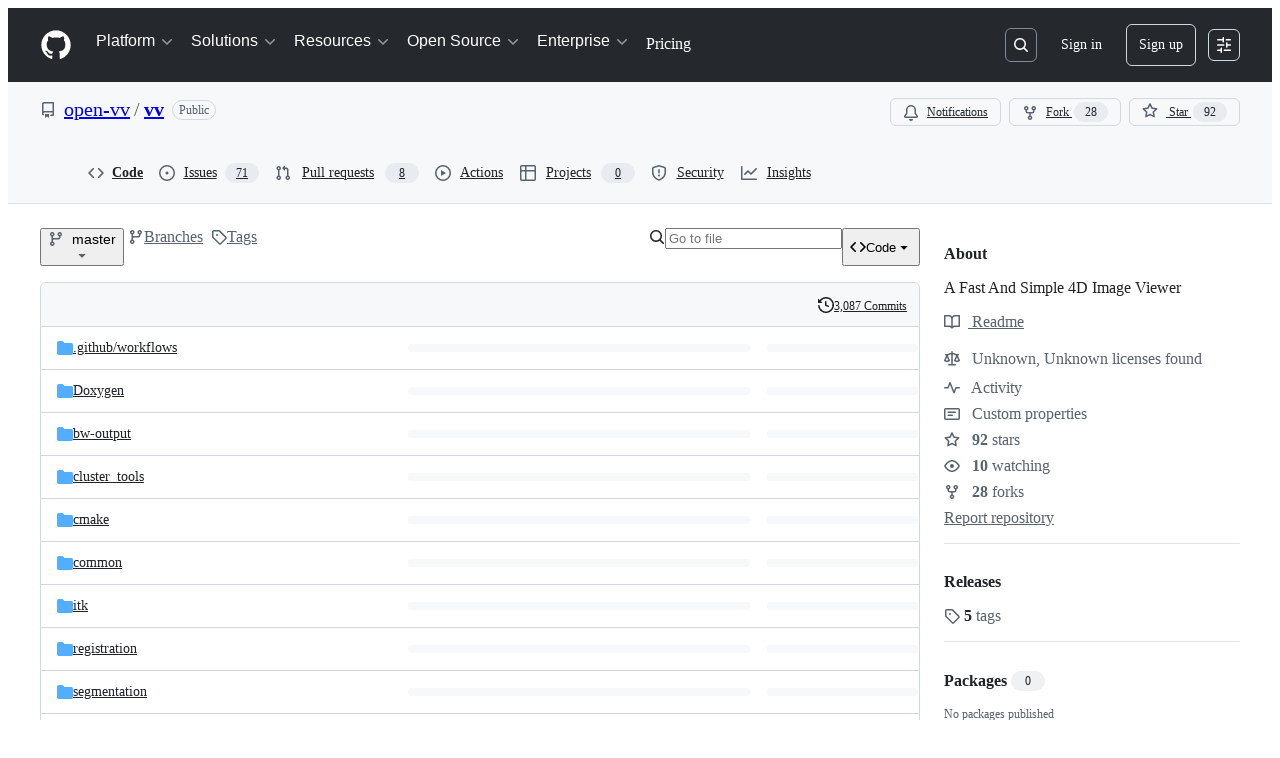

--- FILE ---
content_type: text/css
request_url: https://github.githubassets.com/assets/primer-8ee1b7f5a0e8.css
body_size: 40084
content:
:root{--h00-size-mobile: 2.5rem;--h0-size-mobile: 2rem;--h1-size-mobile: 1.625rem;--h2-size-mobile: 1.375rem;--h3-size-mobile: 1.125rem;--h00-size: 3rem;--h0-size: 2.5rem;--h1-size: 2rem;--h2-size: 1.5rem;--h3-size: 1.25rem;--h4-size: 1rem;--h5-size: 0.875rem;--h6-size: 0.75rem;--body-font-size: 0.875rem;--font-size-small: 0.75rem}:root,[data-color-mode=light][data-light-theme*=light],[data-color-mode=dark][data-dark-theme*=light]{color-scheme:light}@media(prefers-color-scheme: light){[data-color-mode=auto][data-light-theme*=light]{color-scheme:light}}@media(prefers-color-scheme: dark){[data-color-mode=auto][data-dark-theme*=light]{color-scheme:light}}[data-color-mode=light][data-light-theme*=dark],[data-color-mode=dark][data-dark-theme*=dark]{color-scheme:dark}@media(prefers-color-scheme: light){[data-color-mode=auto][data-light-theme*=dark]{color-scheme:dark}}@media(prefers-color-scheme: dark){[data-color-mode=auto][data-dark-theme*=dark]{color-scheme:dark}}[data-color-mode]{color:var(--fgColor-default, var(--color-fg-default));background-color:var(--bgColor-default, var(--color-canvas-default))}@media(forced-colors: active){body{--color-accent-emphasis: Highlight;--color-fg-on-emphasis: LinkText;--fgColor-onEmphasis: LinkText;--fgColor-accent: Highlight}}@layer primer-css-base{/*! normalize.css v4.1.1 | MIT License | github.com/necolas/normalize.css */html{font-size:16px;font-family:sans-serif;-ms-text-size-adjust:100%;-webkit-text-size-adjust:100%}body{margin:0}article,aside,details,figcaption,figure,footer,header,main,menu,nav,section{display:block}summary{display:list-item}audio,canvas,progress,video{display:inline-block}audio:not([controls]){display:none;height:0}progress{vertical-align:baseline}template,[hidden]{display:none !important}a{background-color:rgba(0,0,0,0)}abbr[title]{border-bottom:none;text-decoration:underline;-webkit-text-decoration:underline dotted;text-decoration:underline dotted}b,strong{font-weight:inherit}b,strong{font-weight:bolder}dfn{font-style:italic}h1{font-size:2em;margin:.67em 0}mark{background-color:var(--bgColor-attention-muted, var(--color-attention-subtle));color:var(--fgColor-default, var(--color-fg-default))}small{font-size:80%}sub,sup{font-size:75%;line-height:0;position:relative;vertical-align:baseline}sub{bottom:-0.25em}sup{top:-0.5em}img{border-style:none}svg:not(:root){overflow:hidden}code,kbd,pre,samp{font-family:monospace;font-size:1em}figure{margin:1em var(--base-size-40)}hr{box-sizing:content-box;height:0;overflow:visible}button,input,select,textarea{font:inherit;margin:0}optgroup{font-weight:var(--base-text-weight-semibold, 600)}button,input{overflow:visible}button,select{text-transform:none}button,html [type=button],[type=reset],[type=submit]{-webkit-appearance:button}fieldset{border:1px solid silver;margin:0 2px;padding:.35em .625em .75em}legend{box-sizing:border-box;color:inherit;display:table;max-width:100%;padding:0;white-space:normal}textarea{overflow:auto}[type=checkbox],[type=radio]{box-sizing:border-box;padding:0}[type=number]::-webkit-inner-spin-button,[type=number]::-webkit-outer-spin-button{height:auto}[type=search]::-webkit-search-cancel-button,[type=search]::-webkit-search-decoration{-webkit-appearance:none}::-webkit-input-placeholder{color:inherit;opacity:.54}::-webkit-file-upload-button{-webkit-appearance:button;font:inherit}*{box-sizing:border-box}input,select,textarea,button{font-family:inherit;font-size:inherit;line-height:inherit}body{font-family:var(--fontStack-sansSerif, -apple-system, BlinkMacSystemFont, "Segoe UI", "Noto Sans", Helvetica, Arial, sans-serif, "Apple Color Emoji", "Segoe UI Emoji");font-size:var(--body-font-size, 14px);font-weight:var(--base-text-weight-normal, 400);line-height:1.5;color:var(--fgColor-default, var(--color-fg-default));background-color:var(--bgColor-default, var(--color-canvas-default))}a{color:var(--fgColor-accent, var(--color-accent-fg));text-decoration:none}a:hover{text-decoration:underline}b,strong{font-weight:var(--base-text-weight-semibold, 600)}fieldset{padding:0;margin:0;border:0}label{font-weight:var(--base-text-weight-semibold, 600)}::placeholder{color:var(--fgColor-muted, var(--color-fg-subtle));opacity:1}hr,.rule{height:0;margin:15px 0;overflow:hidden;background:rgba(0,0,0,0);border:0;border-bottom:1px solid var(--borderColor-muted, var(--color-border-muted))}hr::before,.rule::before{display:table;content:""}hr::after,.rule::after{display:table;clear:both;content:""}table{border-spacing:0;border-collapse:collapse}td,th{padding:0}button{cursor:pointer;border-radius:0}[hidden][hidden]{display:none !important}details summary{cursor:pointer}a:focus,button:focus,[role=button]:focus,input[type=radio]:focus,input[type=checkbox]:focus{outline:2px solid var(--focus-outlineColor, var(--color-accent-fg));outline-offset:-2px;box-shadow:none}a:focus:not(:focus-visible),button:focus:not(:focus-visible),[role=button]:focus:not(:focus-visible),input[type=radio]:focus:not(:focus-visible),input[type=checkbox]:focus:not(:focus-visible){outline:solid 1px rgba(0,0,0,0)}a:focus-visible,button:focus-visible,[role=button]:focus-visible,input[type=radio]:focus-visible,input[type=checkbox]:focus-visible{outline:2px solid var(--focus-outlineColor, var(--color-accent-fg));outline-offset:-2px;box-shadow:none}a:not([class]):focus,a:not([class]):focus-visible,input[type=radio]:focus,input[type=radio]:focus-visible,input[type=checkbox]:focus,input[type=checkbox]:focus-visible{outline-offset:0}.focus{border-color:var(--focus-outlineColor, var(--color-accent-fg));outline:none;box-shadow:inset 0 0 0 1px var(--focus-outlineColor, var(--color-accent-fg))}@media(forced-colors: active){*:focus,*:focus-visible{outline:solid 1px rgba(0,0,0,0)}input:not([type=radio],[type=checkbox]):focus,input:not([type=radio],[type=checkbox]):focus-visible,textarea:focus,textarea:focus-visible,select:focus,select:focus-visible{outline-offset:2px}}kbd{display:inline-block;padding:var(--base-size-4);font:11px var(--fontStack-monospace, ui-monospace, SFMono-Regular, SF Mono, Menlo, Consolas, Liberation Mono, monospace);line-height:10px;color:var(--fgColor-default, var(--color-fg-default));vertical-align:middle;background-color:var(--bgColor-muted, var(--color-canvas-subtle));border:solid 1px var(--borderColor-neutral-muted, var(--color-neutral-muted));border-bottom-color:var(--borderColor-neutral-muted, var(--color-neutral-muted));border-radius:6px;box-shadow:inset 0 -1px 0 var(--borderColor-neutral-muted, var(--color-neutral-muted))}h1,h2,h3,h4,h5,h6{margin-top:0;margin-bottom:0}h1{font-size:var(--h1-size, 32px);font-weight:var(--base-text-weight-semibold, 600)}h2{font-size:var(--h2-size, 24px);font-weight:var(--base-text-weight-semibold, 600)}h3{font-size:var(--h3-size, 20px);font-weight:var(--base-text-weight-semibold, 600)}h4{font-size:var(--h4-size, 16px);font-weight:var(--base-text-weight-semibold, 600)}h5{font-size:var(--h5-size, 14px);font-weight:var(--base-text-weight-semibold, 600)}h6{font-size:var(--h6-size, 12px);font-weight:var(--base-text-weight-semibold, 600)}p{margin-top:0;margin-bottom:10px}small{font-size:90%}blockquote{margin:0}ul,ol{padding-left:0;margin-top:0;margin-bottom:0}ol ol,ul ol{list-style-type:lower-roman}ul ul ol,ul ol ol,ol ul ol,ol ol ol{list-style-type:lower-alpha}dd{margin-left:0}tt,code,samp{font-family:var(--fontStack-monospace, ui-monospace, SFMono-Regular, SF Mono, Menlo, Consolas, Liberation Mono, monospace);font-size:12px}pre{margin-top:0;margin-bottom:0;font-family:var(--fontStack-monospace, ui-monospace, SFMono-Regular, SF Mono, Menlo, Consolas, Liberation Mono, monospace);font-size:12px}.octicon{vertical-align:text-bottom}}.octicon{display:inline-block;overflow:visible !important;vertical-align:text-bottom;fill:currentColor}.Box--overlay{width:448px;margin-right:auto;margin-left:auto;background-color:var(--bgColor-default, var(--color-canvas-default));background-clip:padding-box;border-color:var(--borderColor-default, var(--color-border-default));box-shadow:0 0 18px rgba(0,0,0,.4)}.Box--overlay .Box-header{margin:0;border-width:0;border-bottom-width:1px;border-top-left-radius:6px;border-top-right-radius:6px}.Box-overlay--narrow{width:320px}.Box-overlay--wide{width:640px}.Box-body.scrollable-overlay{max-height:400px;overflow-y:scroll}.Box-body .help{padding-top:var(--base-size-8);margin:0;color:var(--fgColor-muted, var(--color-fg-muted));text-align:center}.btn{position:relative;display:inline-block;padding:5px var(--base-size-16);font-size:14px;font-weight:var(--base-text-weight-medium, 500);line-height:20px;white-space:nowrap;vertical-align:middle;cursor:pointer;-webkit-user-select:none;user-select:none;border:1px solid;border-radius:6px;appearance:none}.btn:hover{text-decoration:none}.btn:disabled,.btn.disabled,.btn[aria-disabled=true]{cursor:default}.btn i{font-style:normal;font-weight:var(--base-text-weight-medium, 500);opacity:.75}.btn .octicon{margin-right:var(--base-size-4);color:var(--fgColor-muted, var(--color-fg-muted));vertical-align:text-bottom}.btn .octicon:only-child{margin-right:0}.btn .Counter{margin-left:2px;color:inherit;text-shadow:none;vertical-align:top;background-color:var(--buttonCounter-default-bgColor-rest, var(--color-btn-counter-bg))}.btn .dropdown-caret{margin-left:var(--base-size-4);opacity:.8}.btn{color:var(--button-default-fgColor-rest, var(--color-btn-text));background-color:var(--button-default-bgColor-rest, var(--color-btn-bg));border-color:var(--button-default-borderColor-rest, var(--color-btn-border));box-shadow:var(--button-default-shadow-resting, var(--color-btn-shadow)),var(--button-default-shadow-inset, var(--color-btn-inset-shadow));transition:80ms cubic-bezier(0.33, 1, 0.68, 1);transition-property:color,background-color,box-shadow,border-color}.btn:hover,.btn.hover,[open]>.btn{background-color:var(--button-default-bgColor-hover, var(--color-btn-hover-bg));border-color:var(--button-default-borderColor-hover, var(--color-btn-hover-border));transition-duration:.1s}.btn:active{background-color:var(--button-default-bgColor-active, var(--color-btn-active-bg));border-color:var(--button-default-borderColor-active, var(--color-btn-active-border));transition:none}.btn.selected,.btn[aria-selected=true]{background-color:var(--button-default-bgColor-selected, var(--color-btn-selected-bg));box-shadow:var(--shadow-inset, var(--color-primer-shadow-inset))}.btn:disabled,.btn.disabled,.btn[aria-disabled=true]{color:var(--fgColor-disabled, var(--color-primer-fg-disabled));background-color:var(--button-default-bgColor-disabled, var(--color-btn-bg));border-color:var(--button-default-borderColor-disabled, var(--color-btn-border))}.btn:disabled .octicon,.btn.disabled .octicon,.btn[aria-disabled=true] .octicon{color:var(--fgColor-disabled, var(--color-primer-fg-disabled))}.btn-primary{color:var(--button-primary-fgColor-rest, var(--color-btn-primary-text));background-color:var(--button-primary-bgColor-rest, var(--color-btn-primary-bg));border-color:var(--button-primary-borderColor-rest, var(--color-btn-primary-border));box-shadow:var(--shadow-resting-small, var(--color-btn-primary-shadow)),var(--shadow-highlight, var(--color-btn-primary-inset-shadow))}.btn-primary:hover,.btn-primary.hover,[open]>.btn-primary{background-color:var(--button-primary-bgColor-hover, var(--color-btn-primary-hover-bg));border-color:var(--button-primary-borderColor-hover, var(--color-btn-primary-hover-border))}.btn-primary:focus{outline:2px solid var(--focus-outlineColor, var(--color-accent-fg));outline-offset:-2px;box-shadow:inset 0 0 0 3px var(--fgColor-onEmphasis, var(--color-fg-on-emphasis))}.btn-primary:focus:not(:focus-visible){outline:solid 1px rgba(0,0,0,0);box-shadow:none}.btn-primary:focus-visible{outline:2px solid var(--focus-outlineColor, var(--color-accent-fg));outline-offset:-2px;box-shadow:inset 0 0 0 3px var(--fgColor-onEmphasis, var(--color-fg-on-emphasis))}.btn-primary:active,.btn-primary.selected,.btn-primary[aria-selected=true]{background-color:var(--button-primary-bgColor-active, var(--color-btn-primary-selected-bg));box-shadow:var(--button-primary-shadow-selected, var(--color-btn-primary-selected-shadow))}.btn-primary:disabled,.btn-primary.disabled,.btn-primary[aria-disabled=true]{color:var(--button-primary-fgColor-disabled, var(--color-btn-primary-disabled-text));background-color:var(--button-primary-bgColor-disabled, var(--color-btn-primary-disabled-bg));border-color:var(--button-primary-borderColor-disabled, var(--color-btn-primary-disabled-border))}.btn-primary:disabled .octicon,.btn-primary.disabled .octicon,.btn-primary[aria-disabled=true] .octicon{color:var(--button-primary-fgColor-disabled, var(--color-btn-primary-disabled-text))}.btn-primary .Counter{color:inherit;background-color:var(--buttonCounter-primary-bgColor-rest, var(--color-btn-primary-counter-bg))}.btn-primary .octicon{color:var(--button-primary-iconColor-rest, var(--color-btn-primary-icon))}a.btn-primary:focus{outline:2px solid var(--focus-outlineColor, var(--color-accent-fg));outline-offset:-2px;box-shadow:inset 0 0 0 3px var(--fgColor-onEmphasis, var(--color-fg-on-emphasis))}a.btn-primary:focus:not(:focus-visible){outline:solid 1px rgba(0,0,0,0);box-shadow:none}a.btn-primary:focus-visible{outline:2px solid var(--focus-outlineColor, var(--color-accent-fg));outline-offset:-2px;box-shadow:inset 0 0 0 3px var(--fgColor-onEmphasis, var(--color-fg-on-emphasis))}.btn-outline{color:var(--button-outline-fgColor-rest, var(--color-btn-outline-text))}.btn-outline:hover,[open]>.btn-outline{color:var(--button-outline-fgColor-hover, var(--color-btn-outline-hover-text));background-color:var(--button-outline-bgColor-hover, var(--color-btn-outline-hover-bg));border-color:var(--button-outline-borderColor-hover, var(--color-btn-outline-hover-border));box-shadow:var(--shadow-resting-small, var(--color-btn-outline-hover-shadow)),var(--shadow-highlight, var(--color-btn-outline-hover-inset-shadow))}.btn-outline:hover .Counter,[open]>.btn-outline .Counter{background-color:var(--buttonCounter-outline-bgColor-hover, var(--color-btn-outline-hover-counter-bg))}.btn-outline:hover .octicon,[open]>.btn-outline .octicon{color:inherit}.btn-outline:active,.btn-outline.selected,.btn-outline[aria-selected=true]{color:var(--button-outline-fgColor-active, var(--color-btn-outline-selected-text));background-color:var(--button-outline-bgColor-active, var(--color-btn-outline-selected-bg));border-color:var(--button-outline-borderColor-active, var(--color-btn-outline-selected-border));box-shadow:var(--button-outline-shadow-selected, var(--color-btn-outline-selected-shadow))}.btn-outline:active:focus,.btn-outline.selected:focus,.btn-outline[aria-selected=true]:focus{outline:2px solid var(--focus-outlineColor, var(--color-accent-fg));outline-offset:-2px;box-shadow:inset 0 0 0 3px var(--fgColor-onEmphasis, var(--color-fg-on-emphasis))}.btn-outline:active:focus:not(:focus-visible),.btn-outline.selected:focus:not(:focus-visible),.btn-outline[aria-selected=true]:focus:not(:focus-visible){outline:solid 1px rgba(0,0,0,0);box-shadow:none}.btn-outline:active:focus-visible,.btn-outline.selected:focus-visible,.btn-outline[aria-selected=true]:focus-visible{outline:2px solid var(--focus-outlineColor, var(--color-accent-fg));outline-offset:-2px;box-shadow:inset 0 0 0 3px var(--fgColor-onEmphasis, var(--color-fg-on-emphasis))}.btn-outline:disabled,.btn-outline.disabled,.btn-outline[aria-disabled=true]{color:var(--button-outline-fgColor-disabled, var(--color-btn-outline-disabled-text));background-color:var(--button-outline-bgColor-disabled, var(--color-btn-outline-disabled-bg));border-color:var(--button-default-borderColor-rest, var(--color-btn-border));box-shadow:none}.btn-outline:disabled .Counter,.btn-outline.disabled .Counter,.btn-outline[aria-disabled=true] .Counter{background-color:var(--buttonCounter-outline-bgColor-disabled, var(--color-btn-outline-disabled-counter-bg))}.btn-outline .Counter{color:inherit;background-color:var(--buttonCounter-outline-bgColor-rest, var(--color-btn-outline-counter-bg))}.btn-danger{color:var(--button-danger-fgColor-rest, var(--color-btn-danger-text))}.btn-danger .octicon{color:var(--button-danger-iconColor-rest, var(--color-btn-danger-icon))}.btn-danger:hover,[open]>.btn-danger{color:var(--button-danger-fgColor-hover, var(--color-btn-danger-hover-text));background-color:var(--button-danger-bgColor-hover, var(--color-btn-danger-hover-bg));border-color:var(--button-danger-borderColor-hover, var(--color-btn-danger-hover-border));box-shadow:var(--shadow-resting-small, var(--color-btn-danger-hover-shadow)),var(--shadow-highlight, var(--color-btn-danger-hover-inset-shadow))}.btn-danger:hover .Counter,[open]>.btn-danger .Counter{background-color:var(--buttonCounter-danger-bgColor-hover, var(--color-btn-danger-hover-counter-bg))}.btn-danger:hover .octicon,[open]>.btn-danger .octicon{color:var(--button-danger-iconColor-hover, var(--color-btn-danger-hover-icon))}.btn-danger:active,.btn-danger.selected,.btn-danger[aria-selected=true]{color:var(--button-danger-fgColor-active, var(--color-btn-danger-selected-text));background-color:var(--button-danger-bgColor-active, var(--color-btn-danger-selected-bg));border-color:var(--button-danger-borderColor-active, var(--color-btn-danger-selected-border));box-shadow:var(--button-danger-shadow-selected, var(--color-btn-danger-selected-shadow))}.btn-danger:disabled,.btn-danger.disabled,.btn-danger[aria-disabled=true]{color:var(--button-danger-fgColor-disabled, var(--color-btn-danger-disabled-text));background-color:var(--button-danger-bgColor-disabled, var(--color-btn-danger-disabled-bg));border-color:var(--button-default-borderColor-rest, var(--color-btn-border));box-shadow:none}.btn-danger:disabled .Counter,.btn-danger.disabled .Counter,.btn-danger[aria-disabled=true] .Counter{background-color:var(--buttonCounter-danger-bgColor-disabled, var(--color-btn-danger-disabled-counter-bg))}.btn-danger:disabled .octicon,.btn-danger.disabled .octicon,.btn-danger[aria-disabled=true] .octicon{color:var(--button-danger-fgColor-disabled, var(--color-btn-danger-disabled-text))}.btn-danger .Counter{color:inherit;background-color:var(--buttonCounter-danger-bgColor-rest, var(--color-btn-danger-counter-bg))}.btn-sm{padding:3px 12px;font-size:12px;line-height:20px}.btn-sm .octicon{vertical-align:text-top}.btn-large{padding:.75em 1.5em;font-size:inherit;line-height:1.5;border-radius:.5em}.btn-block{display:block;width:100%;text-align:center}.BtnGroup{display:inline-block;vertical-align:middle}.BtnGroup::before{display:table;content:""}.BtnGroup::after{display:table;clear:both;content:""}.BtnGroup+.BtnGroup,.BtnGroup+.btn{margin-left:var(--base-size-4)}.BtnGroup-item{position:relative;float:left;border-right-width:0;border-radius:0}.BtnGroup-item:first-child{border-top-left-radius:6px;border-bottom-left-radius:6px}.BtnGroup-item:last-child{border-right-width:1px;border-top-right-radius:6px;border-bottom-right-radius:6px}.BtnGroup-item.selected,.BtnGroup-item[aria-selected=true],.BtnGroup-item:focus,.BtnGroup-item:active,.BtnGroup-item:hover{border-right-width:1px}.BtnGroup-item.selected+.BtnGroup-item,.BtnGroup-item.selected+.BtnGroup-parent .BtnGroup-item,.BtnGroup-item[aria-selected=true]+.BtnGroup-item,.BtnGroup-item[aria-selected=true]+.BtnGroup-parent .BtnGroup-item,.BtnGroup-item:focus+.BtnGroup-item,.BtnGroup-item:focus+.BtnGroup-parent .BtnGroup-item,.BtnGroup-item:active+.BtnGroup-item,.BtnGroup-item:active+.BtnGroup-parent .BtnGroup-item,.BtnGroup-item:hover+.BtnGroup-item,.BtnGroup-item:hover+.BtnGroup-parent .BtnGroup-item{border-left-width:0}.BtnGroup-parent{float:left}.BtnGroup-parent:first-child .BtnGroup-item{border-top-left-radius:6px;border-bottom-left-radius:6px}.BtnGroup-parent:last-child .BtnGroup-item{border-right-width:1px;border-top-right-radius:6px;border-bottom-right-radius:6px}.BtnGroup-parent .BtnGroup-item{border-right-width:0;border-radius:0}.BtnGroup-parent.selected .BtnGroup-item,.BtnGroup-parent[aria-selected=true] .BtnGroup-item,.BtnGroup-parent:focus .BtnGroup-item,.BtnGroup-parent:active .BtnGroup-item,.BtnGroup-parent:hover .BtnGroup-item{border-right-width:1px}.BtnGroup-parent.selected+.BtnGroup-item,.BtnGroup-parent.selected+.BtnGroup-parent .BtnGroup-item,.BtnGroup-parent[aria-selected=true]+.BtnGroup-item,.BtnGroup-parent[aria-selected=true]+.BtnGroup-parent .BtnGroup-item,.BtnGroup-parent:focus+.BtnGroup-item,.BtnGroup-parent:focus+.BtnGroup-parent .BtnGroup-item,.BtnGroup-parent:active+.BtnGroup-item,.BtnGroup-parent:active+.BtnGroup-parent .BtnGroup-item,.BtnGroup-parent:hover+.BtnGroup-item,.BtnGroup-parent:hover+.BtnGroup-parent .BtnGroup-item{border-left-width:0}.BtnGroup-item:focus,.BtnGroup-item:active,.BtnGroup-parent:focus,.BtnGroup-parent:active{z-index:1}.btn-link{display:inline-block;padding:0;font-size:inherit;color:var(--fgColor-accent, var(--color-accent-fg));text-decoration:none;white-space:nowrap;cursor:pointer;-webkit-user-select:none;user-select:none;background-color:rgba(0,0,0,0);border:0;appearance:none}.btn-link:hover{text-decoration:underline}.btn-link:disabled,.btn-link:disabled:hover,.btn-link[aria-disabled=true],.btn-link[aria-disabled=true]:hover{color:var(--fgColor-disabled, var(--color-primer-fg-disabled));cursor:default}.btn-link:not(.dropdown-item):focus,.btn-link:not(.dropdown-item):focus-visible{border-radius:6px;outline-offset:0}.btn-invisible{color:var(--fgColor-accent, var(--color-accent-fg));background-color:rgba(0,0,0,0);border:0;border-radius:6px;box-shadow:none}.btn-invisible:hover,.btn-invisible.zeroclipboard-is-hover{color:var(--fgColor-accent, var(--color-accent-fg));background-color:var(--button-default-bgColor-hover, var(--color-btn-hover-bg));outline:none;box-shadow:none}.btn-invisible:active,.btn-invisible.selected,.btn-invisible[aria-selected=true],.btn-invisible.zeroclipboard-is-active{color:var(--fgColor-accent, var(--color-accent-fg));background:none;border-color:var(--button-default-borderColor-active, var(--color-btn-active-border));outline:2px solid var(--focus-outlineColor, var(--color-accent-fg));outline-offset:-2px;box-shadow:none}.btn-invisible:active .btn-invisible.zeroclipboard-is-active{background-color:var(--button-default-bgColor-selected, var(--color-btn-selected-bg))}.btn-invisible:disabled,.btn-invisible.disabled,.btn-invisible[aria-disabled=true]{color:var(--fgColor-disabled, var(--color-primer-fg-disabled));background-color:rgba(0,0,0,0)}.btn-octicon{display:inline-block;padding:5px;margin-left:5px;line-height:1;color:var(--fgColor-muted, var(--color-fg-muted));vertical-align:middle;background:rgba(0,0,0,0);border:0;box-shadow:none}.btn-octicon:hover{color:var(--fgColor-accent, var(--color-accent-fg))}.btn-octicon:focus,.btn-octicon:focus-visible{border-radius:6px}.btn-octicon.disabled,.btn-octicon[aria-disabled=true]{color:var(--fgColor-disabled, var(--color-primer-fg-disabled));cursor:default}.btn-octicon.disabled:hover,.btn-octicon[aria-disabled=true]:hover{color:var(--fgColor-disabled, var(--color-primer-fg-disabled))}.btn-octicon-danger:hover{color:var(--fgColor-danger, var(--color-danger-fg))}.close-button{padding:0;color:var(--fgColor-muted, var(--color-fg-muted));background:rgba(0,0,0,0);border:0}.close-button:hover{color:var(--fgColor-default, var(--color-fg-default))}.close-button:active{outline:2px solid var(--focus-outlineColor, var(--color-accent-fg));outline-offset:-2px;box-shadow:none}.hidden-text-expander{display:block}.hidden-text-expander.inline{position:relative;top:-1px;display:inline-block;margin-left:5px;line-height:0}.hidden-text-expander a,.ellipsis-expander{display:inline-block;height:12px;padding:0 5px 5px;font-size:12px;font-weight:var(--base-text-weight-semibold, 600);line-height:6px;color:var(--fgColor-default, var(--color-fg-default));text-decoration:none;vertical-align:middle;background:var(--bgColor-neutral-muted, var(--color-neutral-muted));border:0;border-radius:1px}.hidden-text-expander a:hover,.ellipsis-expander:hover{text-decoration:none;background-color:var(--bgColor-accent-muted, var(--color-accent-muted))}.hidden-text-expander a:active,.ellipsis-expander:active{color:var(--fgColor-onEmphasis, var(--color-fg-on-emphasis));background-color:var(--bgColor-accent-emphasis, var(--color-accent-emphasis))}.btn-with-count{float:left;border-top-right-radius:0;border-bottom-right-radius:0}.btn-with-count:focus{z-index:1}.social-count{position:relative;float:left;padding:3px 12px;font-size:12px;font-weight:var(--base-text-weight-semibold, 600);line-height:20px;color:var(--fgColor-default, var(--color-fg-default));vertical-align:middle;background-color:var(--bgColor-default, var(--color-canvas-default));border:1px solid var(--button-default-borderColor-rest, var(--color-btn-border));border-left:0;border-top-right-radius:6px;border-bottom-right-radius:6px;box-shadow:var(--shadow-resting-small, var(--color-shadow-small)),var(--shadow-highlight, var(--color-primer-shadow-highlight))}.social-count:hover,.social-count:active{text-decoration:none}.social-count:hover{color:var(--fgColor-accent, var(--color-accent-fg));cursor:pointer}.TableObject{display:table}.TableObject-item{display:table-cell;width:1%;white-space:nowrap;vertical-align:middle}.TableObject-item--primary{width:99%}.form-control,.form-select{padding:5px 12px;font-size:14px;line-height:20px;color:var(--fgColor-default, var(--color-fg-default));vertical-align:middle;background-color:var(--bgColor-default, var(--color-canvas-default));background-repeat:no-repeat;background-position:right 8px center;border:1px solid var(--control-borderColor-rest, var(--color-border-default));border-radius:6px;box-shadow:var(--shadow-inset, var(--color-primer-shadow-inset));transition:80ms cubic-bezier(0.33, 1, 0.68, 1);transition-property:color,background-color,box-shadow,border-color}.form-control:focus,.form-select:focus{border-color:var(--focus-outlineColor, var(--color-accent-fg));outline:none;box-shadow:inset 0 0 0 1px var(--focus-outlineColor, var(--color-accent-fg))}.form-control:focus:not(:focus-visible),.form-select:focus:not(:focus-visible){border-color:rgba(0,0,0,0);border-color:var(--focus-outlineColor, var(--color-accent-fg));outline:none;box-shadow:inset 0 0 0 1px rgba(0,0,0,0)}.form-control:focus-visible,.form-select:focus-visible{border-color:var(--focus-outlineColor, var(--color-accent-fg));outline:none;box-shadow:inset 0 0 0 1px var(--focus-outlineColor, var(--color-accent-fg))}.form-control.border-0:focus,.form-control.border-0:focus-visible,.form-select.border-0:focus,.form-select.border-0:focus-visible{border:1px solid var(--borderColor-accent-emphasis, var(--color-accent-fg)) !important}.form-control[disabled],fieldset[disabled] .form-control,.form-select[disabled],fieldset[disabled] .form-select{color:var(--control-fgColor-disabled, var(--color-primer-fg-disabled));background-color:var(--control-bgColor-disabled, var(--color-input-disabled-bg));border-color:var(--control-borderColor-disabled, var(--color-border-default));-webkit-text-fill-color:var(--control-fgColor-disabled, var(--color-primer-fg-disabled));opacity:1}.form-control[disabled]::placeholder,fieldset[disabled] .form-control::placeholder,.form-select[disabled]::placeholder,fieldset[disabled] .form-select::placeholder{color:var(--control-fgColor-disabled, var(--color-primer-fg-disabled))}@supports(-webkit-touch-callout: none){.form-control,.form-select{font-size:16px}@media(min-width: 768px){.form-control,.form-select{font-size:14px}}}textarea.form-control{padding-top:var(--base-size-8);padding-bottom:var(--base-size-8);line-height:1.5}.input-contrast{background-color:var(--bgColor-muted, var(--color-canvas-inset))}.input-contrast:focus{background-color:var(--bgColor-default, var(--color-canvas-default))}.input-sm{min-height:28px;padding-top:3px;padding-bottom:3px;font-size:12px;line-height:20px}.input-lg{font-size:16px}.input-block{display:block;width:100%}.input-monospace{font-family:var(--fontStack-monospace, ui-monospace, SFMono-Regular, SF Mono, Menlo, Consolas, Liberation Mono, monospace)}.input-hide-webkit-autofill::-webkit-contacts-auto-fill-button{position:absolute;right:0;display:none !important;pointer-events:none;visibility:hidden}.form-checkbox{padding-left:20px;margin:15px 0;vertical-align:middle}.form-checkbox label em.highlight{position:relative;left:calc(var(--base-size-4)*-1);padding:2px var(--base-size-4);font-style:normal;background:var(--bgColor-attention-muted, var(--color-attention-subtle));border-radius:6px}.form-checkbox input[type=checkbox],.form-checkbox input[type=radio]{float:left;margin:5px 0 0 -20px;vertical-align:middle}.form-checkbox .note{display:block;margin:0;font-size:12px;font-weight:var(--base-text-weight-normal, 400);color:var(--fgColor-muted, var(--color-fg-muted))}.form-checkbox-details{display:none}.form-checkbox-details-trigger:checked~* .form-checkbox-details,.form-checkbox-details-trigger:checked~.form-checkbox-details{display:block}.hfields{margin:15px 0}.hfields::before{display:table;content:""}.hfields::after{display:table;clear:both;content:""}.hfields .form-group{float:left;margin:0 30px 0 0}.hfields .form-group dt label,.hfields .form-group .form-group-header label{display:inline-block;margin:5px 0 0;color:var(--fgColor-muted, var(--color-fg-muted))}.hfields .form-group dt img,.hfields .form-group .form-group-header img{position:relative;top:-2px}.hfields .btn{float:left;margin:28px 25px 0 -20px}.hfields .form-select{margin-top:5px}input::-webkit-outer-spin-button,input::-webkit-inner-spin-button{margin:0;appearance:none}.form-actions::before{display:table;content:""}.form-actions::after{display:table;clear:both;content:""}.form-actions .btn{float:right}.form-actions .btn+.btn{margin-right:5px}.form-warning{padding:var(--base-size-8) 10px;margin:10px 0;font-size:14px;color:var(--fgColor-attention, var(--color-attention-fg));background:var(--bgColor-attention-muted, var(--color-attention-subtle));border:1px solid var(--borderColor-attention-emphasis, var(--color-attention-emphasis));border-radius:6px}.form-warning p{margin:0;line-height:1.5}.form-warning a{font-weight:var(--base-text-weight-semibold, 600)}.form-select{display:inline-block;max-width:100%;height:32px;padding-right:var(--base-size-24);background-color:var(--bgColor-default, var(--color-canvas-default));background-image:url("[data-uri]");background-repeat:no-repeat;background-position:right 4px center;background-size:16px;appearance:none}.form-select::-ms-expand{opacity:0}.form-select[multiple]{height:auto}[data-color-mode=light][data-light-theme*=dark] .form-select,[data-color-mode=dark][data-dark-theme*=dark] .form-select{background-image:url("[data-uri]")}@media(prefers-color-scheme: light){[data-color-mode=auto][data-light-theme*=dark] .form-select{background-image:url("[data-uri]")}}@media(prefers-color-scheme: dark){[data-color-mode=auto][data-dark-theme*=dark] .form-select{background-image:url("[data-uri]")}}.select-sm{height:28px;padding-top:3px;padding-bottom:3px;font-size:12px}.select-sm[multiple]{height:auto;min-height:0}.form-group{margin:15px 0}.form-group .form-control.autocomplete-embedded-icon-wrap:focus-within{background-color:var(--bgColor-default, var(--color-canvas-default))}.form-group .form-control{width:440px;max-width:100%;margin-right:5px;background-color:var(--bgColor-muted, var(--color-canvas-inset))}.form-group .form-control:focus{background-color:var(--bgColor-default, var(--color-canvas-default))}.form-group .form-control.shorter{width:130px}.form-group .form-control.short{width:250px}.form-group .form-control.input-block,.form-group .form-control.long{width:100%}.form-group textarea.form-control{width:100%;height:200px;min-height:200px}.form-group textarea.form-control.short{height:50px;min-height:50px}.form-group dt,.form-group .form-group-header{margin:0 0 6px}.form-group label{position:static}.form-group.flattened dt,.form-group.flattened .form-group-header{float:left;margin:0;line-height:32px}.form-group.flattened dd,.form-group.flattened .form-group-body{line-height:32px}.form-group dd h4,.form-group .form-group-body h4{margin:var(--base-size-4) 0 0}.form-group dd h4.is-error,.form-group .form-group-body h4.is-error{color:var(--fgColor-danger, var(--color-danger-fg))}.form-group dd h4.is-success,.form-group .form-group-body h4.is-success{color:var(--fgColor-success, var(--color-success-fg))}.form-group dd h4+.note,.form-group .form-group-body h4+.note{margin-top:0}.form-group.required dt label::after,.form-group.required .form-group-header label::after{padding-left:5px;color:var(--fgColor-danger, var(--color-danger-fg));content:"*"}.form-group .success,.form-group .error,.form-group .indicator{display:none;font-size:12px;font-weight:var(--base-text-weight-semibold, 600)}.form-group.loading{opacity:.5}.form-group.loading .indicator{display:inline}.form-group.loading .spinner{display:inline-block;vertical-align:middle}.form-group.successful .success{display:inline;color:var(--fgColor-success, var(--color-success-fg))}.form-group.successed .success,.form-group.successed .warning,.form-group.successed .error,.form-group.warn .success,.form-group.warn .warning,.form-group.warn .error,.form-group.errored .success,.form-group.errored .warning,.form-group.errored .error{position:absolute;z-index:10;display:block;max-width:450px;padding:var(--base-size-4) var(--base-size-8);margin:var(--base-size-8) 0 0;font-size:12px;font-weight:var(--base-text-weight-normal, 400);border-style:solid;border-width:1px;border-radius:6px}.form-group.successed .success::after,.form-group.successed .success::before,.form-group.successed .warning::after,.form-group.successed .warning::before,.form-group.successed .error::after,.form-group.successed .error::before,.form-group.warn .success::after,.form-group.warn .success::before,.form-group.warn .warning::after,.form-group.warn .warning::before,.form-group.warn .error::after,.form-group.warn .error::before,.form-group.errored .success::after,.form-group.errored .success::before,.form-group.errored .warning::after,.form-group.errored .warning::before,.form-group.errored .error::after,.form-group.errored .error::before{position:absolute;bottom:100%;left:10px;z-index:15;width:0;height:0;pointer-events:none;content:" ";border:solid rgba(0,0,0,0)}.form-group.successed .success::after,.form-group.successed .warning::after,.form-group.successed .error::after,.form-group.warn .success::after,.form-group.warn .warning::after,.form-group.warn .error::after,.form-group.errored .success::after,.form-group.errored .warning::after,.form-group.errored .error::after{border-width:5px}.form-group.successed .success::before,.form-group.successed .warning::before,.form-group.successed .error::before,.form-group.warn .success::before,.form-group.warn .warning::before,.form-group.warn .error::before,.form-group.errored .success::before,.form-group.errored .warning::before,.form-group.errored .error::before{margin-left:-1px;border-width:6px}.form-group.successed .success{color:var(--fgColor-default, var(--color-fg-default));background-color:var(--bgColor-default, var(--color-canvas-default));background-image:linear-gradient(var(--bgColor-success-muted, var(--bgColor-success-muted, var(--color-success-subtle))), var(--color-success-subtle));border-color:var(--borderColor-success-muted, var(--color-success-muted))}.form-group.successed .success::after{border-bottom-color:var(--borderColor-success-muted, var(--color-success-muted))}.form-group.successed .success::before{border-bottom-color:var(--borderColor-success-muted, var(--color-success-muted))}.form-group.warn .form-control:not(:focus,:focus-visible){border-color:var(--borderColor-attention-emphasis, var(--color-attention-emphasis))}.form-group.warn .warning{color:var(--fgColor-default, var(--color-fg-default));background-color:var(--bgColor-default, var(--color-canvas-default));background-image:linear-gradient(var(--bgColor-attention-muted, var(--bgColor-attention-muted, var(--color-attention-subtle))), var(--color-attention-subtle));border-color:var(--borderColor-attention-muted, var(--color-attention-muted))}.form-group.warn .warning::after{border-bottom-color:var(--borderColor-attention-muted, var(--color-attention-muted))}.form-group.warn .warning::before{border-bottom-color:var(--borderColor-attention-muted, var(--color-attention-muted))}.form-group.errored .form-control:not(:focus,:focus-visible){border-color:var(--borderColor-danger-emphasis, var(--color-danger-emphasis))}.form-group.errored label{color:var(--fgColor-danger, var(--color-danger-fg))}.form-group.errored .error{color:var(--fgColor-default, var(--color-fg-default));background-color:var(--bgColor-default, var(--color-canvas-default));background-image:linear-gradient(var(--bgColor-danger-muted, var(--bgColor-danger-muted, var(--color-danger-subtle))), var(--color-danger-subtle));border-color:var(--borderColor-danger-muted, var(--color-danger-muted))}.form-group.errored .error::after{border-bottom-color:var(--borderColor-danger-muted, var(--color-danger-muted))}.form-group.errored .error::before{border-bottom-color:var(--borderColor-danger-muted, var(--color-danger-muted))}.note{min-height:17px;margin:var(--base-size-4) 0 2px;font-size:12px;color:var(--fgColor-muted, var(--color-fg-muted))}.note .spinner{margin-right:3px;vertical-align:middle}.input-group{display:table}.input-group .form-control{position:relative;width:100%}.input-group .form-control:focus{z-index:2}.input-group .form-control+.btn{margin-left:0}.input-group.inline{display:inline-table}.input-group:focus-within button{outline-offset:0}.input-group .form-control.autocomplete-embedded-icon-wrap{display:inline-flex;padding:calc(var(--base-size-4)*1.25) var(--base-size-8)}.input-group .form-control,.input-group-button{display:table-cell}.input-group-button{width:1%;vertical-align:middle}.input-group-button--autocomplete-embedded-icon{vertical-align:bottom}.input-group .form-control:first-child,.input-group-button:first-child .btn{border-top-right-radius:0;border-bottom-right-radius:0}.input-group .form-control:first-child,.input-group-button:first-child .btn:not(.btn-primary){border-color:var(--control-borderColor-rest, var(--color-border-default))}.input-group-button:first-child .btn{margin-right:-1px}.input-group .form-control:last-child,.input-group-button:last-child .btn{border-top-left-radius:0;border-bottom-left-radius:0}.input-group .form-control:last-child,.input-group-button:last-child .btn:not(.btn-primary){border-color:var(--control-borderColor-rest, var(--color-border-default))}.input-group-button:last-child .btn{margin-left:-1px}.radio-group::before{display:table;content:""}.radio-group::after{display:table;clear:both;content:""}.radio-label{float:left;padding:6px var(--base-size-16) 6px calc(var(--base-size-16) + 12px + var(--base-size-8));margin-left:-1px;font-size:14px;line-height:20px;color:var(--fgColor-default, var(--color-fg-default));cursor:pointer;border:1px solid var(--borderColor-default, var(--color-border-default))}:checked+.radio-label{position:relative;z-index:1;border-color:var(--borderColor-accent-emphasis, var(--color-accent-emphasis))}.radio-label:first-of-type{margin-left:0;border-top-left-radius:6px;border-bottom-left-radius:6px}.radio-label:last-of-type{border-top-right-radius:6px;border-bottom-right-radius:6px}.radio-label .octicon{margin-left:var(--base-size-4);color:var(--fgColor-muted, var(--color-fg-subtle))}.radio-input{z-index:3;float:left;margin:10px calc(var(--base-size-32)*-1) 0 var(--base-size-16)}.radio-input:disabled{position:relative}.radio-input:disabled+.radio-label{color:var(--fgColor-disabled, var(--color-primer-fg-disabled));cursor:default;background-color:var(--bgColor-neutral-muted, var(--color-neutral-subtle))}.radio-input:disabled+.radio-label .octicon{color:inherit}.AppFrame .AppFrame-a11yNav{position:absolute;z-index:1000;display:flex;width:100%;padding:var(--base-size-16, 16px);background:var(--bgColor-inset, var(--color-canvas-inset));padding-block-end:calc(var(--base-size-16, 16px) - var(--borderWidth-thin, 1px));isolation:isolate;align-items:center;gap:var(--base-size-8, 8px)}.AppFrame .AppFrame-a11yNav:not(:focus-within){width:1px;height:1px;padding:0;margin:-1px;overflow:hidden;clip:rect(1px, 1px, 1px, 1px);border:0}.AppFrame .AppFrame-a11yNav:focus-within{top:0;left:0}@media(max-width: 767.98px){.AppFrame .AppFrame-a11yNav:focus-within{justify-content:center}}.AppFrame .AppFrame-a11yLink{transition:none}.AppFrame .AppFrame-a11yLink:not(:focus){display:block;width:var(--base-size-8, 8px);height:var(--base-size-8, 8px);overflow:hidden;text-indent:var(--base-size-128, 128px);pointer-events:none;background:var(--borderColor-default, var(--color-border-default));border-radius:var(--borderRadius-full, 100vh)}.AppFrame .AppFrame-a11yLink:focus{z-index:20;display:grid;width:auto;height:auto;min-height:var(--control-medium-size, 32px);padding:0 var(--control-medium-paddingInline-spacious, 16px);overflow:auto;color:var(--fgColor-onEmphasis, var(--color-fg-on-emphasis));background:var(--bgColor-accent-emphasis, var(--color-accent-emphasis));border-radius:var(--borderRadius-full, 100vh);align-items:center}@media(pointer: coarse){.AppFrame .AppFrame-a11yLink:focus::after{position:absolute;top:50%;left:50%;width:100%;height:100%;min-height:var(--control-minTarget-coarse, 44px);content:"";transform:translateX(-50%) translateY(-50%)}}@media(prefers-reduced-motion: no-preference){.AppFrame .AppFrame-a11yLink:focus{animation:AppFrame-a11yLink-focus 200ms ease-out}}@keyframes AppFrame-a11yLink-focus{0%{color:var(--fgColor-accent, var(--color-accent-emphasis));transform:scale(0.3, 0.25)}50%{color:var(--fgColor-accent, var(--color-accent-emphasis));transform:scale(1, 1)}55%{color:var(--fgColor-onEmphasis, var(--color-fg-on-emphasis))}100%{transform:scaleX(1)}}.AppFrame .AppFrame-main{display:flex;min-height:100vh;flex-direction:column}@supports(height: 100dvh){.AppFrame .AppFrame-main{min-height:100dvh}}.AppFrame .AppFrame-header-wrapper{position:relative;height:min-content;overflow:visible}.AppFrame .AppFrame-header-wrapper .AppFrame-header{position:sticky;top:0;z-index:1}.AppFrame .AppFrame-header{flex:0 0 auto}.AppFrame .AppFrame-subheader{flex:0 0 auto}.AppFrame .AppFrame-body{flex:1 0;height:100%}.AppFrame .AppFrame-footer{flex:0 0 auto}.container-sm{max-width:544px;margin-right:auto;margin-left:auto}.container-md{max-width:768px;margin-right:auto;margin-left:auto}.container-lg{max-width:1012px;margin-right:auto;margin-left:auto}.container-xl{max-width:1280px;margin-right:auto;margin-left:auto}.col-1{width:8.33333333%}.col-2{width:16.66666666%}.col-3{width:24.99999999%}.col-4{width:33.33333332%}.col-5{width:41.66666665%}.col-6{width:49.99999998%}.col-7{width:58.33333331%}.col-8{width:66.66666664%}.col-9{width:74.99999997%}.col-10{width:83.3333333%}.col-11{width:91.66666663%}.col-12{width:100%}@media(min-width: 544px){.col-sm-1{width:8.33333333%}.col-sm-2{width:16.66666666%}.col-sm-3{width:24.99999999%}.col-sm-4{width:33.33333332%}.col-sm-5{width:41.66666665%}.col-sm-6{width:49.99999998%}.col-sm-7{width:58.33333331%}.col-sm-8{width:66.66666664%}.col-sm-9{width:74.99999997%}.col-sm-10{width:83.3333333%}.col-sm-11{width:91.66666663%}.col-sm-12{width:100%}}@media(min-width: 768px){.col-md-1{width:8.33333333%}.col-md-2{width:16.66666666%}.col-md-3{width:24.99999999%}.col-md-4{width:33.33333332%}.col-md-5{width:41.66666665%}.col-md-6{width:49.99999998%}.col-md-7{width:58.33333331%}.col-md-8{width:66.66666664%}.col-md-9{width:74.99999997%}.col-md-10{width:83.3333333%}.col-md-11{width:91.66666663%}.col-md-12{width:100%}}@media(min-width: 1012px){.col-lg-1{width:8.33333333%}.col-lg-2{width:16.66666666%}.col-lg-3{width:24.99999999%}.col-lg-4{width:33.33333332%}.col-lg-5{width:41.66666665%}.col-lg-6{width:49.99999998%}.col-lg-7{width:58.33333331%}.col-lg-8{width:66.66666664%}.col-lg-9{width:74.99999997%}.col-lg-10{width:83.3333333%}.col-lg-11{width:91.66666663%}.col-lg-12{width:100%}}@media(min-width: 1280px){.col-xl-1{width:8.33333333%}.col-xl-2{width:16.66666666%}.col-xl-3{width:24.99999999%}.col-xl-4{width:33.33333332%}.col-xl-5{width:41.66666665%}.col-xl-6{width:49.99999998%}.col-xl-7{width:58.33333331%}.col-xl-8{width:66.66666664%}.col-xl-9{width:74.99999997%}.col-xl-10{width:83.3333333%}.col-xl-11{width:91.66666663%}.col-xl-12{width:100%}}.gutter{margin-right:calc(var(--base-size-16)*-1);margin-left:calc(var(--base-size-16)*-1)}.gutter>[class*=col-]{padding-right:var(--base-size-16) !important;padding-left:var(--base-size-16) !important}.gutter-condensed{margin-right:calc(var(--base-size-8)*-1);margin-left:calc(var(--base-size-8)*-1)}.gutter-condensed>[class*=col-]{padding-right:var(--base-size-8) !important;padding-left:var(--base-size-8) !important}.gutter-spacious{margin-right:calc(var(--base-size-24)*-1);margin-left:calc(var(--base-size-24)*-1)}.gutter-spacious>[class*=col-]{padding-right:var(--base-size-24) !important;padding-left:var(--base-size-24) !important}@media(min-width: 544px){.gutter-sm{margin-right:calc(var(--base-size-16)*-1);margin-left:calc(var(--base-size-16)*-1)}.gutter-sm>[class*=col-]{padding-right:var(--base-size-16) !important;padding-left:var(--base-size-16) !important}.gutter-sm-condensed{margin-right:calc(var(--base-size-8)*-1);margin-left:calc(var(--base-size-8)*-1)}.gutter-sm-condensed>[class*=col-]{padding-right:var(--base-size-8) !important;padding-left:var(--base-size-8) !important}.gutter-sm-spacious{margin-right:calc(var(--base-size-24)*-1);margin-left:calc(var(--base-size-24)*-1)}.gutter-sm-spacious>[class*=col-]{padding-right:var(--base-size-24) !important;padding-left:var(--base-size-24) !important}}@media(min-width: 768px){.gutter-md{margin-right:calc(var(--base-size-16)*-1);margin-left:calc(var(--base-size-16)*-1)}.gutter-md>[class*=col-]{padding-right:var(--base-size-16) !important;padding-left:var(--base-size-16) !important}.gutter-md-condensed{margin-right:calc(var(--base-size-8)*-1);margin-left:calc(var(--base-size-8)*-1)}.gutter-md-condensed>[class*=col-]{padding-right:var(--base-size-8) !important;padding-left:var(--base-size-8) !important}.gutter-md-spacious{margin-right:calc(var(--base-size-24)*-1);margin-left:calc(var(--base-size-24)*-1)}.gutter-md-spacious>[class*=col-]{padding-right:var(--base-size-24) !important;padding-left:var(--base-size-24) !important}}@media(min-width: 1012px){.gutter-lg{margin-right:calc(var(--base-size-16)*-1);margin-left:calc(var(--base-size-16)*-1)}.gutter-lg>[class*=col-]{padding-right:var(--base-size-16) !important;padding-left:var(--base-size-16) !important}.gutter-lg-condensed{margin-right:calc(var(--base-size-8)*-1);margin-left:calc(var(--base-size-8)*-1)}.gutter-lg-condensed>[class*=col-]{padding-right:var(--base-size-8) !important;padding-left:var(--base-size-8) !important}.gutter-lg-spacious{margin-right:calc(var(--base-size-24)*-1);margin-left:calc(var(--base-size-24)*-1)}.gutter-lg-spacious>[class*=col-]{padding-right:var(--base-size-24) !important;padding-left:var(--base-size-24) !important}}@media(min-width: 1280px){.gutter-xl{margin-right:calc(var(--base-size-16)*-1);margin-left:calc(var(--base-size-16)*-1)}.gutter-xl>[class*=col-]{padding-right:var(--base-size-16) !important;padding-left:var(--base-size-16) !important}.gutter-xl-condensed{margin-right:calc(var(--base-size-8)*-1);margin-left:calc(var(--base-size-8)*-1)}.gutter-xl-condensed>[class*=col-]{padding-right:var(--base-size-8) !important;padding-left:var(--base-size-8) !important}.gutter-xl-spacious{margin-right:calc(var(--base-size-24)*-1);margin-left:calc(var(--base-size-24)*-1)}.gutter-xl-spacious>[class*=col-]{padding-right:var(--base-size-24) !important;padding-left:var(--base-size-24) !important}}.offset-1{margin-left:8.33333333% !important}.offset-2{margin-left:16.66666666% !important}.offset-3{margin-left:24.99999999% !important}.offset-4{margin-left:33.33333332% !important}.offset-5{margin-left:41.66666665% !important}.offset-6{margin-left:49.99999998% !important}.offset-7{margin-left:58.33333331% !important}.offset-8{margin-left:66.66666664% !important}.offset-9{margin-left:74.99999997% !important}.offset-10{margin-left:83.3333333% !important}.offset-11{margin-left:91.66666663% !important}@media(min-width: 544px){.offset-sm-1{margin-left:8.33333333% !important}.offset-sm-2{margin-left:16.66666666% !important}.offset-sm-3{margin-left:24.99999999% !important}.offset-sm-4{margin-left:33.33333332% !important}.offset-sm-5{margin-left:41.66666665% !important}.offset-sm-6{margin-left:49.99999998% !important}.offset-sm-7{margin-left:58.33333331% !important}.offset-sm-8{margin-left:66.66666664% !important}.offset-sm-9{margin-left:74.99999997% !important}.offset-sm-10{margin-left:83.3333333% !important}.offset-sm-11{margin-left:91.66666663% !important}}@media(min-width: 768px){.offset-md-1{margin-left:8.33333333% !important}.offset-md-2{margin-left:16.66666666% !important}.offset-md-3{margin-left:24.99999999% !important}.offset-md-4{margin-left:33.33333332% !important}.offset-md-5{margin-left:41.66666665% !important}.offset-md-6{margin-left:49.99999998% !important}.offset-md-7{margin-left:58.33333331% !important}.offset-md-8{margin-left:66.66666664% !important}.offset-md-9{margin-left:74.99999997% !important}.offset-md-10{margin-left:83.3333333% !important}.offset-md-11{margin-left:91.66666663% !important}}@media(min-width: 1012px){.offset-lg-1{margin-left:8.33333333% !important}.offset-lg-2{margin-left:16.66666666% !important}.offset-lg-3{margin-left:24.99999999% !important}.offset-lg-4{margin-left:33.33333332% !important}.offset-lg-5{margin-left:41.66666665% !important}.offset-lg-6{margin-left:49.99999998% !important}.offset-lg-7{margin-left:58.33333331% !important}.offset-lg-8{margin-left:66.66666664% !important}.offset-lg-9{margin-left:74.99999997% !important}.offset-lg-10{margin-left:83.3333333% !important}.offset-lg-11{margin-left:91.66666663% !important}}@media(min-width: 1280px){.offset-xl-1{margin-left:8.33333333% !important}.offset-xl-2{margin-left:16.66666666% !important}.offset-xl-3{margin-left:24.99999999% !important}.offset-xl-4{margin-left:33.33333332% !important}.offset-xl-5{margin-left:41.66666665% !important}.offset-xl-6{margin-left:49.99999998% !important}.offset-xl-7{margin-left:58.33333331% !important}.offset-xl-8{margin-left:66.66666664% !important}.offset-xl-9{margin-left:74.99999997% !important}.offset-xl-10{margin-left:83.3333333% !important}.offset-xl-11{margin-left:91.66666663% !important}}:root{--Layout-pane-width: 220px;--Layout-content-width: 100%;--Layout-template-columns: 1fr var(--Layout-pane-width);--Layout-template-areas: "content pane";--Layout-column-gap: var(--base-size-16);--Layout-row-gap: var(--base-size-16);--Layout-outer-spacing-x: 0px;--Layout-outer-spacing-y: 0px;--Layout-inner-spacing-min: 0px;--Layout-inner-spacing-max: 0px}.PageLayout{display:block;margin:var(--Layout-outer-spacing-y) var(--Layout-outer-spacing-x)}@media(min-width: 768px){.PageLayout.PageLayout--panePos-start{--Layout-template-columns: var(--Layout-pane-width) minmax(0, calc(100% - var(--Layout-pane-width) - var(--Layout-column-gap)));--Layout-template-areas: "pane content"}.PageLayout.PageLayout--panePos-end{--Layout-template-columns: minmax(0, calc(100% - var(--Layout-pane-width) - var(--Layout-column-gap))) var(--Layout-pane-width);--Layout-template-areas: "content pane"}.PageLayout .PageLayout-header--hasDivider{padding-bottom:max(var(--Layout-row-gap),var(--Layout-inner-spacing-min));border-bottom:1px solid var(--borderColor-default, var(--color-border-default))}.PageLayout .PageLayout-footer--hasDivider{padding-top:max(var(--Layout-row-gap),var(--Layout-inner-spacing-min));border-top:1px solid var(--borderColor-default, var(--color-border-default))}.PageLayout.PageLayout--hasPaneDivider.PageLayout--panePos-start .PageLayout-pane{border-right:1px solid var(--borderColor-default, var(--color-border-default))}.PageLayout.PageLayout--hasPaneDivider.PageLayout--panePos-start:not(.PageLayout--columnGap-none) .PageLayout-pane{padding-right:calc(var(--Layout-column-gap) - 1px);margin-right:calc(var(--Layout-column-gap)*-1)}.PageLayout.PageLayout--hasPaneDivider.PageLayout--panePos-start:not(.PageLayout--columnGap-none) .PageLayout-content{margin-left:var(--Layout-column-gap)}.PageLayout.PageLayout--hasPaneDivider.PageLayout--panePos-end .PageLayout-pane{border-left:1px solid var(--borderColor-default, var(--color-border-default))}.PageLayout.PageLayout--hasPaneDivider.PageLayout--panePos-end:not(.PageLayout--columnGap-none) .PageLayout-pane{padding-left:calc(var(--Layout-column-gap) - 1px);margin-left:calc(var(--Layout-column-gap)*-1)}.PageLayout.PageLayout--hasPaneDivider.PageLayout--panePos-end:not(.PageLayout--columnGap-none) .PageLayout-content{margin-right:var(--Layout-column-gap)}.PageLayout .PageLayout-pane--sticky{position:sticky;top:0;max-height:100vh;overflow:auto;scrollbar-width:thin}@supports(max-height: 100dvh){.PageLayout .PageLayout-pane--sticky{max-height:100dvh}}.PageLayout [class^=PageLayout-content-centered-]{max-width:calc(var(--Layout-content-width) + var(--Layout-pane-width) + var(--Layout-column-gap));margin-right:auto;margin-left:auto}.PageLayout.PageLayout--hasPaneDivider [class^=PageLayout-content-centered-]{max-width:calc(var(--Layout-content-width) + var(--Layout-pane-width) + var(--Layout-column-gap)*2)}.PageLayout.PageLayout--panePos-start [class^=PageLayout-content-centered-]>[class^=container-]{margin-left:0}.PageLayout.PageLayout--panePos-end [class^=PageLayout-content-centered-]>[class^=container-]{margin-right:0}.PageLayout .PageLayout-content-centered-sm{--Layout-content-width: 544px}.PageLayout .PageLayout-content-centered-md{--Layout-content-width: 768px}.PageLayout .PageLayout-content-centered-lg{--Layout-content-width: 1012px}.PageLayout .PageLayout-content-centered-xl{--Layout-content-width: 1280px}}@media(min-width: 768px)and (min-width: 544px){.PageLayout{--Layout-pane-width: 220px}}@media(min-width: 768px)and (min-width: 768px){.PageLayout{--Layout-pane-width: 256px}}@media(min-width: 768px)and (min-width: 1012px){.PageLayout{--Layout-pane-width: 296px}}@media(min-width: 768px)and (min-width: 768px){.PageLayout.PageLayout--paneWidth-narrow{--Layout-pane-width: 240px}}@media(min-width: 768px)and (min-width: 1012px){.PageLayout.PageLayout--paneWidth-narrow{--Layout-pane-width: 256px}}@media(min-width: 768px)and (min-width: 1012px){.PageLayout.PageLayout--paneWidth-wide{--Layout-pane-width: 320px}}@media(min-width: 768px)and (min-width: 1280px){.PageLayout.PageLayout--paneWidth-wide{--Layout-pane-width: 336px}}@media(max-width: 767.98px){.PageLayout.PageLayout--responsive-stackRegions{--Layout-template-columns: 1fr;--Layout-template-areas: "content" "pane"}.PageLayout.PageLayout--responsive-stackRegions.PageLayout--responsive-panePos-start{--Layout-template-areas: "pane" "content"}.PageLayout.PageLayout--responsive-separateRegions{--Layout-template-columns: 1fr;--Layout-template-areas: "content"}.PageLayout.PageLayout--responsive-separateRegions.PageLayout--responsive-primary-content{--Layout-template-areas: "content"}.PageLayout.PageLayout--responsive-separateRegions.PageLayout--responsive-primary-content .PageLayout-pane{display:none}.PageLayout.PageLayout--responsive-separateRegions.PageLayout--responsive-primary-pane{--Layout-template-areas: "pane"}.PageLayout.PageLayout--responsive-separateRegions.PageLayout--responsive-primary-pane .PageLayout-content{display:none}.PageLayout .PageLayout-region--dividerNarrow-line-before{position:relative;margin-top:var(--Layout-row-gap)}.PageLayout .PageLayout-region--dividerNarrow-line-before::before{position:absolute;left:calc(var(--Layout-outer-spacing-x)*-1);display:block;width:calc(100% + var(--Layout-outer-spacing-x)*2);height:1px;content:"";background-color:var(--borderColor-default, var(--color-border-default));top:calc(-1px - var(--Layout-row-gap))}.PageLayout .PageLayout-region--dividerNarrow-line-after{position:relative;margin-bottom:var(--Layout-row-gap)}.PageLayout .PageLayout-region--dividerNarrow-line-after::after{position:absolute;left:calc(var(--Layout-outer-spacing-x)*-1);display:block;width:calc(100% + var(--Layout-outer-spacing-x)*2);height:1px;content:"";background-color:var(--borderColor-default, var(--color-border-default));bottom:calc(-1px - var(--Layout-row-gap))}.PageLayout .PageLayout-region--dividerNarrow-filled-before{position:relative;margin-top:calc(var(--base-size-8) + var(--Layout-row-gap))}.PageLayout .PageLayout-region--dividerNarrow-filled-before::after{position:absolute;bottom:calc(var(--base-size-8)*-1);left:calc(var(--Layout-outer-spacing-x)*-1);display:block;width:calc(100% + var(--Layout-outer-spacing-x)*2);height:var(--base-size-8);content:"";background-color:var(--bgColor-inset, var(--color-canvas-inset));box-shadow:inset 0 1px var(--borderColor-default, var(--color-border-default)),inset 0 -1px var(--borderColor-default, var(--color-border-default));top:calc(var(--base-size-8)*-1 - var(--Layout-row-gap))}.PageLayout .PageLayout-region--dividerNarrow-filled-after{position:relative;margin-bottom:calc(var(--base-size-8) + var(--Layout-row-gap))}.PageLayout .PageLayout-region--dividerNarrow-filled-after::before{position:absolute;bottom:calc(var(--base-size-8)*-1);left:calc(var(--Layout-outer-spacing-x)*-1);display:block;width:calc(100% + var(--Layout-outer-spacing-x)*2);height:var(--base-size-8);content:"";background-color:var(--bgColor-inset, var(--color-canvas-inset));box-shadow:inset 0 1px var(--borderColor-default, var(--color-border-default)),inset 0 -1px var(--borderColor-default, var(--color-border-default));bottom:calc(var(--base-size-8)*-1 - var(--Layout-row-gap))}}.PageLayout-wrapper{display:grid;grid:auto-flow/1fr;row-gap:var(--Layout-row-gap)}.PageLayout-columns{display:grid;column-gap:var(--Layout-column-gap);row-gap:var(--Layout-row-gap);grid-template-columns:var(--Layout-template-columns);grid-template-rows:1fr;grid-template-areas:var(--Layout-template-areas)}.PageLayout-columns .PageLayout-content{padding-right:var(--Layout-inner-spacing-max);padding-left:var(--Layout-inner-spacing-max);grid-area:content}.PageLayout-columns .PageLayout-pane{grid-area:pane}.PageLayout--outerSpacing-normal{--Layout-outer-spacing-x: var(--base-size-16);--Layout-outer-spacing-y: var(--base-size-16)}@media(min-width: 1012px){.PageLayout--outerSpacing-normal{--Layout-outer-spacing-x: var(--base-size-24);--Layout-outer-spacing-y: var(--base-size-24)}}.PageLayout--outerSpacing-condensed{--Layout-outer-spacing-x: var(--base-size-16);--Layout-outer-spacing-y: var(--base-size-16)}.PageLayout--innerSpacing-normal{--Layout-inner-spacing-min: var(--base-size-16);--Layout-inner-spacing-max: var(--base-size-16)}@media(min-width: 1012px){.PageLayout--innerSpacing-normal{--Layout-inner-spacing-max: var(--base-size-24)}}.PageLayout--innerSpacing-condensed{--Layout-inner-spacing-min: var(--base-size-16);--Layout-inner-spacing-max: var(--base-size-16)}.PageLayout--columnGap-normal{--Layout-column-gap: var(--base-size-16)}@media(min-width: 1012px){.PageLayout--columnGap-normal{--Layout-column-gap: var(--base-size-24)}}.PageLayout--columnGap-condensed{--Layout-column-gap: var(--base-size-16)}.PageLayout--columnGap-none{--Layout-column-gap: 0px}.PageLayout--rowGap-normal{--Layout-row-gap: var(--base-size-16)}@media(min-width: 1012px){.PageLayout--rowGap-normal{--Layout-row-gap: var(--base-size-24)}}.PageLayout--rowGap-none{--Layout-row-gap: 0px}.PageLayout--rowGap-condensed{--Layout-row-gap: var(--base-size-16)}.PageLayout-header,.PageLayout-content,.PageLayout-pane,.PageLayout-footer{padding:var(--Layout-inner-spacing-min)}.Stack{--Stack-gap-whenRegular: var(--stack-gap-normal, 16px);--Stack-gap-whenNarrow: var(--stack-gap-normal, 16px);--Stack-gap-whenWide: var(--Stack-gap-whenRegular);--Stack-divider-color: var(--borderColor-default, var(--color-border-default));display:flex;flex-flow:column;align-items:stretch;align-content:flex-start;gap:var(--Stack-gap-whenRegular)}@media(max-width: 767.98px){.Stack{gap:var(--Stack-gap-whenNarrow)}}@media(min-width: 1400px){.Stack{gap:var(--Stack-gap-whenWide)}}.Stack-divider{display:none;padding:0;margin:0;border:0;align-self:stretch}.Stack-item{flex:0 1 auto;min-inline-size:0}@media(max-width: 767.98px){.Stack--dir-inline-whenNarrow{flex-flow:row}.Stack--dir-block-whenNarrow{flex-flow:column}.Stack--gap-none-whenNarrow{--Stack-gap-whenNarrow: 0}.Stack--gap-condensed-whenNarrow{--Stack-gap-whenNarrow: var(--stack-gap-condensed, 8px)}.Stack--gap-normal-whenNarrow{--Stack-gap-whenNarrow: var(--stack-gap-normal, 16px)}.Stack--align-start-whenNarrow{align-items:flex-start}.Stack--align-center-whenNarrow{align-items:center}.Stack--align-end-whenNarrow{align-items:flex-end}.Stack--align-baseline-whenNarrow{align-items:baseline}.Stack--alignWrap-start-whenNarrow{align-content:flex-start}.Stack--alignWrap-center-whenNarrow{align-content:center}.Stack--alignWrap-end-whenNarrow{align-content:flex-end}.Stack--alignWrap-distribute-whenNarrow{align-content:space-between}.Stack--alignWrap-distributeEvenly-whenNarrow{align-content:space-evenly}.Stack--spread-start-whenNarrow{justify-content:flex-start}.Stack--spread-center-whenNarrow{justify-content:center}.Stack--spread-end-whenNarrow{justify-content:flex-end}.Stack--spread-distribute-whenNarrow{justify-content:space-between}.Stack--spread-distributeEvenly-whenNarrow{justify-content:space-evenly}.Stack--wrap-whenNarrow{flex-wrap:wrap}.Stack--nowrap-whenNarrow{flex-wrap:nowrap}.Stack--showDividers-whenNarrow>.Stack-divider,.Stack--showDividers-whenNarrow>.Stack-item>.Stack-divider{display:block}:not(.Stack--dir-inline-whenNarrow)>.Stack-divider,:not(.Stack--dir-inline-whenNarrow)>.Stack-item>.Stack-divider{border-block-end:var(--borderWidth-thin, var(--borderWidth-thin)) solid var(--Stack-divider-color);inline-size:auto;block-size:0}.Stack--dir-inline-whenNarrow>.Stack-divider,.Stack--dir-inline-whenNarrow>.Stack-item>.Stack-divider{border-inline-end:var(--borderWidth-thin, var(--borderWidth-thin)) solid var(--Stack-divider-color);inline-size:0;block-size:auto}.Stack-item--expand-whenNarrow{flex-grow:1}.Stack-item--keepSize-whenNarrow{flex-shrink:0}}@media(min-width: 768px){.Stack--dir-inline-whenRegular{flex-flow:row}.Stack--dir-block-whenRegular{flex-flow:column}.Stack--gap-none-whenRegular{--Stack-gap-whenRegular: 0}.Stack--gap-condensed-whenRegular{--Stack-gap-whenRegular: var(--stack-gap-condensed, 8px)}.Stack--gap-normal-whenRegular{--Stack-gap-whenRegular: var(--stack-gap-normal, 16px)}.Stack--gap-spacious-whenRegular{--Stack-gap-whenRegular: var(--stack-gap-spacious, 24px)}.Stack--align-start-whenRegular{align-items:flex-start}.Stack--align-center-whenRegular{align-items:center}.Stack--align-end-whenRegular{align-items:flex-end}.Stack--align-baseline-whenRegular{align-items:baseline}.Stack--alignWrap-start-whenRegular{align-content:flex-start}.Stack--alignWrap-center-whenRegular{align-content:center}.Stack--alignWrap-end-whenRegular{align-content:flex-end}.Stack--alignWrap-distribute-whenRegular{align-content:space-between}.Stack--alignWrap-distributeEvenly-whenRegular{align-content:space-evenly}.Stack--spread-start-whenRegular{justify-content:flex-start}.Stack--spread-center-whenRegular{justify-content:center}.Stack--spread-end-whenRegular{justify-content:flex-end}.Stack--spread-distribute-whenRegular{justify-content:space-between}.Stack--spread-distributeEvenly-whenRegular{justify-content:space-evenly}.Stack--wrap-whenRegular{flex-wrap:wrap}.Stack--nowrap-whenRegular{flex-wrap:nowrap}.Stack--showDividers-whenRegular>.Stack-divider,.Stack--showDividers-whenRegular>.Stack-item>.Stack-divider{display:block}:not(.Stack--dir-inline-whenRegular)>.Stack-divider,:not(.Stack--dir-inline-whenRegular)>.Stack-item>.Stack-divider{border-block-end:var(--borderWidth-thin, var(--borderWidth-thin)) solid var(--Stack-divider-color);inline-size:auto;block-size:0}.Stack--dir-inline-whenRegular>.Stack-divider,.Stack--dir-inline-whenRegular>.Stack-item>.Stack-divider{border-inline-end:var(--borderWidth-thin, var(--borderWidth-thin)) solid var(--Stack-divider-color);inline-size:0;block-size:auto}.Stack-item--expand-whenRegular{flex-grow:1}.Stack-item--keepSize-whenRegular{flex-shrink:0}}@media(min-width: 1400px){.Stack--dir-inline-whenWide{flex-flow:row}.Stack--dir-block-whenWide{flex-flow:column}.Stack--gap-none-whenWide{--Stack-gap-whenWide: 0}.Stack--gap-condensed-whenWide{--Stack-gap-whenWide: var(--stack-gap-condensed, 8px)}.Stack--gap-normal-whenWide{--Stack-gap-whenWide: var(--stack-gap-normal, 16px)}.Stack--gap-spacious-whenWide{--Stack-gap-whenWide: var(--stack-gap-spacious, 24px)}.Stack--align-start-whenWide{align-items:flex-start}.Stack--align-center-whenWide{align-items:center}.Stack--align-end-whenWide{align-items:flex-end}.Stack--align-baseline-whenWide{align-items:baseline}.Stack--alignWrap-start-whenWide{align-content:flex-start}.Stack--alignWrap-center-whenWide{align-content:center}.Stack--alignWrap-end-whenWide{align-content:flex-end}.Stack--alignWrap-distribute-whenWide{align-content:space-between}.Stack--alignWrap-distributeEvenly-whenWide{align-content:space-evenly}.Stack--spread-start-whenWide{justify-content:flex-start}.Stack--spread-center-whenWide{justify-content:center}.Stack--spread-end-whenWide{justify-content:flex-end}.Stack--spread-distribute-whenWide{justify-content:space-between}.Stack--spread-distributeEvenly-whenWide{justify-content:space-evenly}.Stack--wrap-whenWide{flex-wrap:wrap}.Stack--nowrap-whenWide{flex-wrap:nowrap}.Stack--showDividers-whenWide>.Stack-divider,.Stack--showDividers-whenWide>.Stack-item>.Stack-divider{display:block}:not(.Stack--dir-inline-whenWide)>.Stack-divider,:not(.Stack--dir-inline-whenWide)>.Stack-item>.Stack-divider{border-block-end:var(--borderWidth-thin, var(--borderWidth-thin)) solid var(--Stack-divider-color);inline-size:auto;block-size:0}.Stack--dir-inline-whenWide>.Stack-divider,.Stack--dir-inline-whenWide>.Stack-item>.Stack-divider{border-inline-end:var(--borderWidth-thin, var(--borderWidth-thin)) solid var(--Stack-divider-color);inline-size:0;block-size:auto}.Stack-item--expand-whenWide{flex-grow:1}.Stack-item--keepSize-whenWide{flex-shrink:0}}.filter-list{list-style-type:none}.filter-list.small .filter-item{padding:6px 12px;font-size:12px}.filter-list.pjax-active .filter-item{color:var(--fgColor-muted, var(--color-fg-muted));background-color:rgba(0,0,0,0)}.filter-list.pjax-active .filter-item.pjax-active{color:var(--fgColor-onEmphasis, var(--color-fg-on-emphasis));background-color:var(--bgColor-accent-emphasis, var(--color-accent-emphasis))}.filter-item{position:relative;display:block;padding:var(--base-size-8) var(--base-size-16);margin-bottom:var(--base-size-4);overflow:hidden;font-size:14px;color:var(--fgColor-muted, var(--color-fg-muted));text-decoration:none;text-overflow:ellipsis;white-space:nowrap;cursor:pointer;border-radius:6px}.filter-item:hover{text-decoration:none;background-color:var(--bgColor-muted, var(--color-canvas-subtle))}.filter-item.selected,.filter-item[aria-selected=true],.filter-item[aria-current]:not([aria-current=false]){color:var(--fgColor-onEmphasis, var(--color-fg-on-emphasis));background-color:var(--bgColor-accent-emphasis, var(--color-accent-emphasis))}.filter-item.selected:focus,.filter-item[aria-selected=true]:focus,.filter-item[aria-current]:not([aria-current=false]):focus{outline:2px solid var(--focus-outlineColor, var(--color-accent-fg));outline-offset:-2px;box-shadow:inset 0 0 0 3px var(--fgColor-onEmphasis, var(--color-fg-on-emphasis))}.filter-item.selected:focus:not(:focus-visible),.filter-item[aria-selected=true]:focus:not(:focus-visible),.filter-item[aria-current]:not([aria-current=false]):focus:not(:focus-visible){outline:solid 1px rgba(0,0,0,0);box-shadow:none}.filter-item.selected:focus-visible,.filter-item[aria-selected=true]:focus-visible,.filter-item[aria-current]:not([aria-current=false]):focus-visible{outline:2px solid var(--focus-outlineColor, var(--color-accent-fg));outline-offset:-2px;box-shadow:inset 0 0 0 3px var(--fgColor-onEmphasis, var(--color-fg-on-emphasis))}.filter-item .count{float:right;font-weight:var(--base-text-weight-semibold, 600)}.filter-item .bar{position:absolute;top:var(--base-size-2);right:0;bottom:var(--base-size-2);z-index:-1;display:inline-block;background-color:var(--bgColor-neutral-muted, var(--color-neutral-subtle))}.SideNav{background-color:var(--bgColor-muted, var(--color-canvas-subtle))}.SideNav-item{position:relative;display:block;width:100%;padding:12px var(--base-size-16);color:var(--fgColor-default, var(--color-fg-default));text-align:left;background-color:rgba(0,0,0,0);border:0;border-top:1px solid var(--borderColor-muted, var(--color-border-muted))}.SideNav-item:first-child{border-top:0}.SideNav-item:last-child{box-shadow:0 1px 0 var(--borderColor-default, var(--color-border-default))}.SideNav-item::before{position:absolute;top:0;bottom:0;left:0;z-index:1;width:2px;pointer-events:none;content:""}.SideNav-item:hover{text-decoration:none;background-color:var(--bgColor-neutral-muted, var(--color-neutral-subtle))}.SideNav-item:active{background-color:var(--bgColor-muted, var(--color-canvas-subtle))}.SideNav-item[aria-current]:not([aria-current=false]),.SideNav-item[aria-selected=true]{background-color:var(--sideNav-bgColor-selected, var(--color-sidenav-selected-bg))}.SideNav-item[aria-current]:not([aria-current=false])::before,.SideNav-item[aria-selected=true]::before{background-color:var(--underlineNav-borderColor-active, var(--color-primer-border-active))}.SideNav-icon{width:16px;margin-right:var(--base-size-8);color:var(--fgColor-muted, var(--color-fg-muted))}.SideNav-subItem{position:relative;display:block;width:100%;padding:var(--base-size-4) 0;color:var(--fgColor-accent, var(--color-accent-fg));text-align:left;background-color:rgba(0,0,0,0);border:0}.SideNav-subItem:hover{color:var(--fgColor-default, var(--color-fg-default));text-decoration:none}.SideNav-subItem[aria-current]:not([aria-current=false]),.SideNav-subItem[aria-selected=true]{font-weight:var(--base-text-weight-medium, 500);color:var(--fgColor-default, var(--color-fg-default))}.subnav{margin-bottom:20px}.subnav::before{display:table;content:""}.subnav::after{display:table;clear:both;content:""}.subnav-bordered{padding-bottom:20px;border-bottom:1px solid var(--borderColor-muted, var(--color-border-muted))}.subnav-flush{margin-bottom:0}.subnav-item{position:relative;float:left;padding:5px var(--base-size-16);font-weight:var(--base-text-weight-medium, 500);line-height:20px;color:var(--fgColor-default, var(--color-fg-default));border:1px solid var(--control-borderColor-rest, var(--color-border-default))}.subnav-item+.subnav-item{margin-left:-1px}.subnav-item:hover,.subnav-item:focus{text-decoration:none;background-color:var(--bgColor-muted, var(--color-canvas-subtle))}.subnav-item.selected,.subnav-item[aria-selected=true],.subnav-item[aria-current]:not([aria-current=false]){z-index:2;color:var(--fgColor-onEmphasis, var(--color-fg-on-emphasis));background-color:var(--bgColor-accent-emphasis, var(--color-accent-emphasis));border-color:var(--borderColor-accent-emphasis, var(--color-accent-emphasis))}.subnav-item.selected:focus,.subnav-item[aria-selected=true]:focus,.subnav-item[aria-current]:not([aria-current=false]):focus{outline:2px solid var(--focus-outlineColor, var(--color-accent-fg));outline-offset:-2px;box-shadow:inset 0 0 0 3px var(--fgColor-onEmphasis, var(--color-fg-on-emphasis))}.subnav-item.selected:focus:not(:focus-visible),.subnav-item[aria-selected=true]:focus:not(:focus-visible),.subnav-item[aria-current]:not([aria-current=false]):focus:not(:focus-visible){outline:solid 1px rgba(0,0,0,0);box-shadow:none}.subnav-item.selected:focus-visible,.subnav-item[aria-selected=true]:focus-visible,.subnav-item[aria-current]:not([aria-current=false]):focus-visible{outline:2px solid var(--focus-outlineColor, var(--color-accent-fg));outline-offset:-2px;box-shadow:inset 0 0 0 3px var(--fgColor-onEmphasis, var(--color-fg-on-emphasis))}.subnav-item:first-child{border-top-left-radius:6px;border-bottom-left-radius:6px}.subnav-item:last-child{border-top-right-radius:6px;border-bottom-right-radius:6px}.subnav-search{position:relative;margin-left:12px}.subnav-search-input{width:320px;padding-left:var(--base-size-32);color:var(--fgColor-muted, var(--color-fg-muted))}.subnav-search-input-wide{width:500px}.subnav-search-icon{position:absolute;top:9px;left:var(--base-size-8);display:block;color:var(--fgColor-muted, var(--color-fg-muted));text-align:center;pointer-events:none}.subnav-search-context .btn{border-top-right-radius:0;border-bottom-right-radius:0}.subnav-search-context .btn:hover,.subnav-search-context .btn:focus,.subnav-search-context .btn:active,.subnav-search-context .btn.selected{z-index:2}.subnav-search-context+.subnav-search{margin-left:-1px}.subnav-search-context+.subnav-search .subnav-search-input{border-top-left-radius:0;border-bottom-left-radius:0}.subnav-search-context .select-menu-modal-holder{z-index:30}.subnav-search-context .select-menu-modal{width:220px}.subnav-search-context .select-menu-item-icon{color:inherit}.subnav-spacer-right{padding-right:12px}.pagination a,.pagination span,.pagination em{min-width:32px;padding:5px 10px;font-style:normal;line-height:20px;color:var(--fgColor-default, var(--color-fg-default));text-align:center;white-space:nowrap;vertical-align:middle;cursor:pointer;-webkit-user-select:none;user-select:none;border:1px solid rgba(0,0,0,0);border-radius:6px;transition:border-color .2s cubic-bezier(0.3, 0, 0.5, 1)}.pagination a:hover,.pagination a:focus,.pagination span:hover,.pagination span:focus,.pagination em:hover,.pagination em:focus{text-decoration:none;border-color:var(--borderColor-default, var(--color-border-default));transition-duration:.1s}.pagination a:active,.pagination span:active,.pagination em:active{border-color:var(--borderColor-muted, var(--color-border-muted));transition:none}.pagination .previous_page,.pagination .next_page{color:var(--fgColor-accent, var(--color-accent-fg))}.pagination .current,.pagination .current:hover,.pagination [aria-current]:not([aria-current=false]){color:var(--fgColor-onEmphasis, var(--color-fg-on-emphasis));background-color:var(--bgColor-accent-emphasis, var(--color-accent-emphasis));border-color:rgba(0,0,0,0)}.pagination .gap,.pagination .disabled,.pagination [aria-disabled=true],.pagination .gap:hover,.pagination .disabled:hover,.pagination [aria-disabled=true]:hover{color:var(--fgColor-disabled, var(--color-primer-fg-disabled));cursor:default;border-color:rgba(0,0,0,0)}@supports(clip-path: polygon(50% 0, 100% 50%, 50% 100%)){.pagination .previous_page::before,.pagination .next_page::after{display:inline-block;width:16px;height:16px;vertical-align:text-bottom;content:"";background-color:currentColor}.pagination .previous_page::before{margin-right:var(--base-size-4);clip-path:polygon(9.8px 12.8px, 8.7px 12.8px, 4.5px 8.5px, 4.5px 7.5px, 8.7px 3.2px, 9.8px 4.3px, 6.1px 8px, 9.8px 11.7px, 9.8px 12.8px)}.pagination .next_page::after{margin-left:var(--base-size-4);clip-path:polygon(6.2px 3.2px, 7.3px 3.2px, 11.5px 7.5px, 11.5px 8.5px, 7.3px 12.8px, 6.2px 11.7px, 9.9px 8px, 6.2px 4.3px, 6.2px 3.2px)}}.pagination>*{display:none}.pagination>:first-child,.pagination>:last-child,.pagination>.previous_page,.pagination>.next_page{display:inline-block}@media(min-width: 544px){.pagination>:nth-child(2),.pagination>:nth-last-child(2),.pagination>.current,.pagination>.gap{display:inline-block}}@media(min-width: 768px){.pagination>*{display:inline-block}}.paginate-container{margin-top:var(--base-size-16);margin-bottom:var(--base-size-16);text-align:center}.paginate-container .pagination{display:inline-block}.tooltipped{position:relative}.tooltipped::after{position:absolute;z-index:1000000;display:none;padding:var(--overlay-paddingBlock-condensed, 0.25rem) var(--overlay-padding-condensed, 0.5rem);font:var(--text-body-shorthand-small, normal normal 11px/1.5 var(--fontStack-sansSerif, -apple-system, BlinkMacSystemFont, "Segoe UI", "Noto Sans", Helvetica, Arial, sans-serif, "Apple Color Emoji", "Segoe UI Emoji"));-webkit-font-smoothing:subpixel-antialiased;color:var(--fgColor-onEmphasis, var(--color-fg-on-emphasis));text-align:center;text-decoration:none;text-shadow:none;text-transform:none;letter-spacing:normal;word-wrap:break-word;white-space:pre;pointer-events:none;content:attr(aria-label);background:var(--bgColor-emphasis, var(--color-neutral-emphasis-plus));border-radius:var(--borderRadius-medium);opacity:0}@keyframes tooltip-appear{from{opacity:0}to{opacity:1}}.tooltipped:hover::before,.tooltipped:hover::after,.tooltipped:active::before,.tooltipped:active::after,.tooltipped:focus::before,.tooltipped:focus::after{display:inline-block;text-decoration:none;animation-name:tooltip-appear;animation-duration:.1s;animation-fill-mode:forwards;animation-timing-function:ease-in}.tooltipped-no-delay:hover::before,.tooltipped-no-delay:hover::after,.tooltipped-no-delay:active::before,.tooltipped-no-delay:active::after,.tooltipped-no-delay:focus::before,.tooltipped-no-delay:focus::after{animation-delay:0s}.tooltipped-multiline:hover::after,.tooltipped-multiline:active::after,.tooltipped-multiline:focus::after{display:table-cell}.tooltipped-s::after,.tooltipped-se::after,.tooltipped-sw::after{top:100%;right:50%;margin-top:6px}.tooltipped-se::after{right:auto;left:50%;margin-left:calc(var(--base-size-16)*-1)}.tooltipped-sw::after{margin-right:calc(var(--base-size-16)*-1)}.tooltipped-n::after,.tooltipped-ne::after,.tooltipped-nw::after{right:50%;bottom:100%;margin-bottom:6px}.tooltipped-ne::after{right:auto;left:50%;margin-left:calc(var(--base-size-16)*-1)}.tooltipped-nw::after{margin-right:calc(var(--base-size-16)*-1)}.tooltipped-s::after,.tooltipped-n::after{transform:translateX(50%)}.tooltipped-w::after{right:100%;bottom:50%;margin-right:6px;transform:translateY(50%)}.tooltipped-e::after{bottom:50%;left:100%;margin-left:6px;transform:translateY(50%)}.tooltipped-align-right-1::after,.tooltipped-align-right-2::after{right:0;margin-right:0}.tooltipped-align-right-1::before{right:10px}.tooltipped-align-right-2::before{right:15px}.tooltipped-align-left-1::after,.tooltipped-align-left-2::after{left:0;margin-left:0}.tooltipped-align-left-1::before{left:5px}.tooltipped-align-left-2::before{left:10px}.tooltipped-multiline::after{width:max-content;max-width:var(--overlay-width-small, 20rem);word-wrap:break-word;white-space:pre-line;border-collapse:separate}.tooltipped-multiline.tooltipped-s::after,.tooltipped-multiline.tooltipped-n::after{right:auto;left:50%;transform:translateX(-50%)}.tooltipped-multiline.tooltipped-w::after,.tooltipped-multiline.tooltipped-e::after{right:100%}.tooltipped-sticky::before,.tooltipped-sticky::after{display:inline-block}.tooltipped-sticky.tooltipped-multiline::after{display:table-cell}.anim-fade-in{animation-name:fade-in;animation-duration:1s;animation-timing-function:ease-in-out}.anim-fade-in.fast{animation-duration:300ms}@keyframes fade-in{0%{opacity:0}100%{opacity:1}}.anim-fade-out{animation-name:fade-out;animation-duration:1s;animation-fill-mode:forwards;animation-timing-function:ease-out}.anim-fade-out.fast{animation-duration:.3s}@keyframes fade-out{0%{opacity:1}100%{opacity:0}}.anim-fade-up{opacity:0;animation-name:fade-up;animation-duration:.3s;animation-fill-mode:forwards;animation-timing-function:ease-out;animation-delay:1s}@keyframes fade-up{0%{opacity:.8;transform:translateY(100%)}100%{opacity:1;transform:translateY(0)}}.anim-fade-down{animation-name:fade-down;animation-duration:.3s;animation-fill-mode:forwards;animation-timing-function:ease-in}@keyframes fade-down{0%{opacity:1;transform:translateY(0)}100%{opacity:.5;transform:translateY(100%)}}.anim-grow-x{width:0%;animation-name:grow-x;animation-duration:.3s;animation-fill-mode:forwards;animation-timing-function:ease;animation-delay:.5s}@keyframes grow-x{to{width:100%}}.anim-shrink-x{animation-name:shrink-x;animation-duration:.3s;animation-fill-mode:forwards;animation-timing-function:ease-in-out;animation-delay:.5s}@keyframes shrink-x{to{width:0%}}.anim-scale-in{animation-name:scale-in;animation-duration:.15s;animation-timing-function:cubic-bezier(0.2, 0, 0.13, 1.5)}@keyframes scale-in{0%{opacity:0;transform:scale(0.5)}100%{opacity:1;transform:scale(1)}}.anim-pulse{animation-name:pulse;animation-duration:2s;animation-timing-function:linear;animation-iteration-count:infinite}@keyframes pulse{0%{opacity:.3}10%{opacity:1}100%{opacity:.3}}.anim-pulse-in{animation-name:pulse-in;animation-duration:.5s}@keyframes pulse-in{0%{transform:scale3d(1, 1, 1)}50%{transform:scale3d(1.1, 1.1, 1.1)}100%{transform:scale3d(1, 1, 1)}}.hover-grow,.anim-hover-grow{transition:transform .3s;backface-visibility:hidden}.hover-grow:hover,.anim-hover-grow:hover{transform:scale(1.025)}.anim-rotate{animation:rotate-keyframes 1s linear infinite}@keyframes rotate-keyframes{100%{transform:rotate(360deg)}}.border-x{border-right:var(--borderWidth-thin, 1px) solid var(--borderColor-default, var(--color-border-default)) !important;border-left:var(--borderWidth-thin, 1px) solid var(--borderColor-default, var(--color-border-default)) !important}.border-y{border-top:var(--borderWidth-thin, 1px) solid var(--borderColor-default, var(--color-border-default)) !important;border-bottom:var(--borderWidth-thin, 1px) solid var(--borderColor-default, var(--color-border-default)) !important}.border{border:var(--borderWidth-thin, 1px) solid var(--borderColor-default, var(--color-border-default)) !important}.border-0{border:0 !important}.border-top{border-top:var(--borderWidth-thin, 1px) solid var(--borderColor-default, var(--color-border-default)) !important}.border-right{border-right:var(--borderWidth-thin, 1px) solid var(--borderColor-default, var(--color-border-default)) !important}.border-bottom{border-bottom:var(--borderWidth-thin, 1px) solid var(--borderColor-default, var(--color-border-default)) !important}.border-left{border-left:var(--borderWidth-thin, 1px) solid var(--borderColor-default, var(--color-border-default)) !important}.border-top-0{border-top:0 !important}.border-right-0{border-right:0 !important}.border-bottom-0{border-bottom:0 !important}.border-left-0{border-left:0 !important}.rounded{border-radius:var(--borderRadius-medium, 6px) !important}.rounded-0{border-radius:0 !important}.rounded-1{border-radius:var(--borderRadius-small, 4px) !important}.rounded-2{border-radius:var(--borderRadius-medium, 6px) !important}.rounded-3{border-radius:var(--borderRadius-large, 8px) !important}.rounded-top-0{border-top-left-radius:0 !important;border-top-right-radius:0 !important}.rounded-top-1{border-top-left-radius:var(--borderRadius-small, 4px) !important;border-top-right-radius:var(--borderRadius-small, 4px) !important}.rounded-top-2{border-top-left-radius:var(--borderRadius-medium, 6px) !important;border-top-right-radius:var(--borderRadius-medium, 6px) !important}.rounded-top-3{border-top-left-radius:var(--borderRadius-medium, 8px) !important;border-top-right-radius:var(--borderRadius-medium, 8px) !important}.rounded-right-0{border-top-right-radius:0 !important;border-bottom-right-radius:0 !important}.rounded-right-1{border-top-right-radius:var(--borderRadius-small, 4px) !important;border-bottom-right-radius:var(--borderRadius-small, 4px) !important}.rounded-right-2{border-top-right-radius:var(--borderRadius-medium, 6px) !important;border-bottom-right-radius:var(--borderRadius-medium, 6px) !important}.rounded-right-3{border-top-right-radius:var(--borderRadius-medium, 8px) !important;border-bottom-right-radius:var(--borderRadius-medium, 8px) !important}.rounded-bottom-0{border-bottom-right-radius:0 !important;border-bottom-left-radius:0 !important}.rounded-bottom-1{border-bottom-right-radius:var(--borderRadius-small, 4px) !important;border-bottom-left-radius:var(--borderRadius-small, 4px) !important}.rounded-bottom-2{border-bottom-right-radius:var(--borderRadius-medium, 6px) !important;border-bottom-left-radius:var(--borderRadius-medium, 6px) !important}.rounded-bottom-3{border-bottom-right-radius:var(--borderRadius-medium, 8px) !important;border-bottom-left-radius:var(--borderRadius-medium, 8px) !important}.rounded-left-0{border-bottom-left-radius:0 !important;border-top-left-radius:0 !important}.rounded-left-1{border-bottom-left-radius:var(--borderRadius-small, 4px) !important;border-top-left-radius:var(--borderRadius-small, 4px) !important}.rounded-left-2{border-bottom-left-radius:var(--borderRadius-medium, 6px) !important;border-top-left-radius:var(--borderRadius-medium, 6px) !important}.rounded-left-3{border-bottom-left-radius:var(--borderRadius-medium, 8px) !important;border-top-left-radius:var(--borderRadius-medium, 8px) !important}@media(min-width: 544px){.border-sm{border:var(--borderWidth-thin, 1px) solid var(--borderColor-default, var(--color-border-default)) !important}.border-sm-0{border:0 !important}.border-sm-top{border-top:var(--borderWidth-thin, 1px) solid var(--borderColor-default, var(--color-border-default)) !important}.border-sm-right{border-right:var(--borderWidth-thin, 1px) solid var(--borderColor-default, var(--color-border-default)) !important}.border-sm-bottom{border-bottom:var(--borderWidth-thin, 1px) solid var(--borderColor-default, var(--color-border-default)) !important}.border-sm-left{border-left:var(--borderWidth-thin, 1px) solid var(--borderColor-default, var(--color-border-default)) !important}.border-sm-top-0{border-top:0 !important}.border-sm-right-0{border-right:0 !important}.border-sm-bottom-0{border-bottom:0 !important}.border-sm-left-0{border-left:0 !important}.rounded-sm{border-radius:var(--borderRadius-medium, 6px) !important}.rounded-sm-0{border-radius:0 !important}.rounded-sm-1{border-radius:var(--borderRadius-small, 4px) !important}.rounded-sm-2{border-radius:var(--borderRadius-medium, 6px) !important}.rounded-sm-3{border-radius:var(--borderRadius-large, 8px) !important}.rounded-sm-top-0{border-top-left-radius:0 !important;border-top-right-radius:0 !important}.rounded-sm-top-1{border-top-left-radius:var(--borderRadius-small, 4px) !important;border-top-right-radius:var(--borderRadius-small, 4px) !important}.rounded-sm-top-2{border-top-left-radius:var(--borderRadius-medium, 6px) !important;border-top-right-radius:var(--borderRadius-medium, 6px) !important}.rounded-sm-top-3{border-top-left-radius:var(--borderRadius-medium, 8px) !important;border-top-right-radius:var(--borderRadius-medium, 8px) !important}.rounded-sm-right-0{border-top-right-radius:0 !important;border-bottom-right-radius:0 !important}.rounded-sm-right-1{border-top-right-radius:var(--borderRadius-small, 4px) !important;border-bottom-right-radius:var(--borderRadius-small, 4px) !important}.rounded-sm-right-2{border-top-right-radius:var(--borderRadius-medium, 6px) !important;border-bottom-right-radius:var(--borderRadius-medium, 6px) !important}.rounded-sm-right-3{border-top-right-radius:var(--borderRadius-medium, 8px) !important;border-bottom-right-radius:var(--borderRadius-medium, 8px) !important}.rounded-sm-bottom-0{border-bottom-right-radius:0 !important;border-bottom-left-radius:0 !important}.rounded-sm-bottom-1{border-bottom-right-radius:var(--borderRadius-small, 4px) !important;border-bottom-left-radius:var(--borderRadius-small, 4px) !important}.rounded-sm-bottom-2{border-bottom-right-radius:var(--borderRadius-medium, 6px) !important;border-bottom-left-radius:var(--borderRadius-medium, 6px) !important}.rounded-sm-bottom-3{border-bottom-right-radius:var(--borderRadius-medium, 8px) !important;border-bottom-left-radius:var(--borderRadius-medium, 8px) !important}.rounded-sm-left-0{border-bottom-left-radius:0 !important;border-top-left-radius:0 !important}.rounded-sm-left-1{border-bottom-left-radius:var(--borderRadius-small, 4px) !important;border-top-left-radius:var(--borderRadius-small, 4px) !important}.rounded-sm-left-2{border-bottom-left-radius:var(--borderRadius-medium, 6px) !important;border-top-left-radius:var(--borderRadius-medium, 6px) !important}.rounded-sm-left-3{border-bottom-left-radius:var(--borderRadius-medium, 8px) !important;border-top-left-radius:var(--borderRadius-medium, 8px) !important}}@media(min-width: 768px){.border-md{border:var(--borderWidth-thin, 1px) solid var(--borderColor-default, var(--color-border-default)) !important}.border-md-0{border:0 !important}.border-md-top{border-top:var(--borderWidth-thin, 1px) solid var(--borderColor-default, var(--color-border-default)) !important}.border-md-right{border-right:var(--borderWidth-thin, 1px) solid var(--borderColor-default, var(--color-border-default)) !important}.border-md-bottom{border-bottom:var(--borderWidth-thin, 1px) solid var(--borderColor-default, var(--color-border-default)) !important}.border-md-left{border-left:var(--borderWidth-thin, 1px) solid var(--borderColor-default, var(--color-border-default)) !important}.border-md-top-0{border-top:0 !important}.border-md-right-0{border-right:0 !important}.border-md-bottom-0{border-bottom:0 !important}.border-md-left-0{border-left:0 !important}.rounded-md{border-radius:var(--borderRadius-medium, 6px) !important}.rounded-md-0{border-radius:0 !important}.rounded-md-1{border-radius:var(--borderRadius-small, 4px) !important}.rounded-md-2{border-radius:var(--borderRadius-medium, 6px) !important}.rounded-md-3{border-radius:var(--borderRadius-large, 8px) !important}.rounded-md-top-0{border-top-left-radius:0 !important;border-top-right-radius:0 !important}.rounded-md-top-1{border-top-left-radius:var(--borderRadius-small, 4px) !important;border-top-right-radius:var(--borderRadius-small, 4px) !important}.rounded-md-top-2{border-top-left-radius:var(--borderRadius-medium, 6px) !important;border-top-right-radius:var(--borderRadius-medium, 6px) !important}.rounded-md-top-3{border-top-left-radius:var(--borderRadius-medium, 8px) !important;border-top-right-radius:var(--borderRadius-medium, 8px) !important}.rounded-md-right-0{border-top-right-radius:0 !important;border-bottom-right-radius:0 !important}.rounded-md-right-1{border-top-right-radius:var(--borderRadius-small, 4px) !important;border-bottom-right-radius:var(--borderRadius-small, 4px) !important}.rounded-md-right-2{border-top-right-radius:var(--borderRadius-medium, 6px) !important;border-bottom-right-radius:var(--borderRadius-medium, 6px) !important}.rounded-md-right-3{border-top-right-radius:var(--borderRadius-medium, 8px) !important;border-bottom-right-radius:var(--borderRadius-medium, 8px) !important}.rounded-md-bottom-0{border-bottom-right-radius:0 !important;border-bottom-left-radius:0 !important}.rounded-md-bottom-1{border-bottom-right-radius:var(--borderRadius-small, 4px) !important;border-bottom-left-radius:var(--borderRadius-small, 4px) !important}.rounded-md-bottom-2{border-bottom-right-radius:var(--borderRadius-medium, 6px) !important;border-bottom-left-radius:var(--borderRadius-medium, 6px) !important}.rounded-md-bottom-3{border-bottom-right-radius:var(--borderRadius-medium, 8px) !important;border-bottom-left-radius:var(--borderRadius-medium, 8px) !important}.rounded-md-left-0{border-bottom-left-radius:0 !important;border-top-left-radius:0 !important}.rounded-md-left-1{border-bottom-left-radius:var(--borderRadius-small, 4px) !important;border-top-left-radius:var(--borderRadius-small, 4px) !important}.rounded-md-left-2{border-bottom-left-radius:var(--borderRadius-medium, 6px) !important;border-top-left-radius:var(--borderRadius-medium, 6px) !important}.rounded-md-left-3{border-bottom-left-radius:var(--borderRadius-medium, 8px) !important;border-top-left-radius:var(--borderRadius-medium, 8px) !important}}@media(min-width: 1012px){.border-lg{border:var(--borderWidth-thin, 1px) solid var(--borderColor-default, var(--color-border-default)) !important}.border-lg-0{border:0 !important}.border-lg-top{border-top:var(--borderWidth-thin, 1px) solid var(--borderColor-default, var(--color-border-default)) !important}.border-lg-right{border-right:var(--borderWidth-thin, 1px) solid var(--borderColor-default, var(--color-border-default)) !important}.border-lg-bottom{border-bottom:var(--borderWidth-thin, 1px) solid var(--borderColor-default, var(--color-border-default)) !important}.border-lg-left{border-left:var(--borderWidth-thin, 1px) solid var(--borderColor-default, var(--color-border-default)) !important}.border-lg-top-0{border-top:0 !important}.border-lg-right-0{border-right:0 !important}.border-lg-bottom-0{border-bottom:0 !important}.border-lg-left-0{border-left:0 !important}.rounded-lg{border-radius:var(--borderRadius-medium, 6px) !important}.rounded-lg-0{border-radius:0 !important}.rounded-lg-1{border-radius:var(--borderRadius-small, 4px) !important}.rounded-lg-2{border-radius:var(--borderRadius-medium, 6px) !important}.rounded-lg-3{border-radius:var(--borderRadius-large, 8px) !important}.rounded-lg-top-0{border-top-left-radius:0 !important;border-top-right-radius:0 !important}.rounded-lg-top-1{border-top-left-radius:var(--borderRadius-small, 4px) !important;border-top-right-radius:var(--borderRadius-small, 4px) !important}.rounded-lg-top-2{border-top-left-radius:var(--borderRadius-medium, 6px) !important;border-top-right-radius:var(--borderRadius-medium, 6px) !important}.rounded-lg-top-3{border-top-left-radius:var(--borderRadius-medium, 8px) !important;border-top-right-radius:var(--borderRadius-medium, 8px) !important}.rounded-lg-right-0{border-top-right-radius:0 !important;border-bottom-right-radius:0 !important}.rounded-lg-right-1{border-top-right-radius:var(--borderRadius-small, 4px) !important;border-bottom-right-radius:var(--borderRadius-small, 4px) !important}.rounded-lg-right-2{border-top-right-radius:var(--borderRadius-medium, 6px) !important;border-bottom-right-radius:var(--borderRadius-medium, 6px) !important}.rounded-lg-right-3{border-top-right-radius:var(--borderRadius-medium, 8px) !important;border-bottom-right-radius:var(--borderRadius-medium, 8px) !important}.rounded-lg-bottom-0{border-bottom-right-radius:0 !important;border-bottom-left-radius:0 !important}.rounded-lg-bottom-1{border-bottom-right-radius:var(--borderRadius-small, 4px) !important;border-bottom-left-radius:var(--borderRadius-small, 4px) !important}.rounded-lg-bottom-2{border-bottom-right-radius:var(--borderRadius-medium, 6px) !important;border-bottom-left-radius:var(--borderRadius-medium, 6px) !important}.rounded-lg-bottom-3{border-bottom-right-radius:var(--borderRadius-medium, 8px) !important;border-bottom-left-radius:var(--borderRadius-medium, 8px) !important}.rounded-lg-left-0{border-bottom-left-radius:0 !important;border-top-left-radius:0 !important}.rounded-lg-left-1{border-bottom-left-radius:var(--borderRadius-small, 4px) !important;border-top-left-radius:var(--borderRadius-small, 4px) !important}.rounded-lg-left-2{border-bottom-left-radius:var(--borderRadius-medium, 6px) !important;border-top-left-radius:var(--borderRadius-medium, 6px) !important}.rounded-lg-left-3{border-bottom-left-radius:var(--borderRadius-medium, 8px) !important;border-top-left-radius:var(--borderRadius-medium, 8px) !important}}@media(min-width: 1280px){.border-xl{border:var(--borderWidth-thin, 1px) solid var(--borderColor-default, var(--color-border-default)) !important}.border-xl-0{border:0 !important}.border-xl-top{border-top:var(--borderWidth-thin, 1px) solid var(--borderColor-default, var(--color-border-default)) !important}.border-xl-right{border-right:var(--borderWidth-thin, 1px) solid var(--borderColor-default, var(--color-border-default)) !important}.border-xl-bottom{border-bottom:var(--borderWidth-thin, 1px) solid var(--borderColor-default, var(--color-border-default)) !important}.border-xl-left{border-left:var(--borderWidth-thin, 1px) solid var(--borderColor-default, var(--color-border-default)) !important}.border-xl-top-0{border-top:0 !important}.border-xl-right-0{border-right:0 !important}.border-xl-bottom-0{border-bottom:0 !important}.border-xl-left-0{border-left:0 !important}.rounded-xl{border-radius:var(--borderRadius-medium, 6px) !important}.rounded-xl-0{border-radius:0 !important}.rounded-xl-1{border-radius:var(--borderRadius-small, 4px) !important}.rounded-xl-2{border-radius:var(--borderRadius-medium, 6px) !important}.rounded-xl-3{border-radius:var(--borderRadius-large, 8px) !important}.rounded-xl-top-0{border-top-left-radius:0 !important;border-top-right-radius:0 !important}.rounded-xl-top-1{border-top-left-radius:var(--borderRadius-small, 4px) !important;border-top-right-radius:var(--borderRadius-small, 4px) !important}.rounded-xl-top-2{border-top-left-radius:var(--borderRadius-medium, 6px) !important;border-top-right-radius:var(--borderRadius-medium, 6px) !important}.rounded-xl-top-3{border-top-left-radius:var(--borderRadius-medium, 8px) !important;border-top-right-radius:var(--borderRadius-medium, 8px) !important}.rounded-xl-right-0{border-top-right-radius:0 !important;border-bottom-right-radius:0 !important}.rounded-xl-right-1{border-top-right-radius:var(--borderRadius-small, 4px) !important;border-bottom-right-radius:var(--borderRadius-small, 4px) !important}.rounded-xl-right-2{border-top-right-radius:var(--borderRadius-medium, 6px) !important;border-bottom-right-radius:var(--borderRadius-medium, 6px) !important}.rounded-xl-right-3{border-top-right-radius:var(--borderRadius-medium, 8px) !important;border-bottom-right-radius:var(--borderRadius-medium, 8px) !important}.rounded-xl-bottom-0{border-bottom-right-radius:0 !important;border-bottom-left-radius:0 !important}.rounded-xl-bottom-1{border-bottom-right-radius:var(--borderRadius-small, 4px) !important;border-bottom-left-radius:var(--borderRadius-small, 4px) !important}.rounded-xl-bottom-2{border-bottom-right-radius:var(--borderRadius-medium, 6px) !important;border-bottom-left-radius:var(--borderRadius-medium, 6px) !important}.rounded-xl-bottom-3{border-bottom-right-radius:var(--borderRadius-medium, 8px) !important;border-bottom-left-radius:var(--borderRadius-medium, 8px) !important}.rounded-xl-left-0{border-bottom-left-radius:0 !important;border-top-left-radius:0 !important}.rounded-xl-left-1{border-bottom-left-radius:var(--borderRadius-small, 4px) !important;border-top-left-radius:var(--borderRadius-small, 4px) !important}.rounded-xl-left-2{border-bottom-left-radius:var(--borderRadius-medium, 6px) !important;border-top-left-radius:var(--borderRadius-medium, 6px) !important}.rounded-xl-left-3{border-bottom-left-radius:var(--borderRadius-medium, 8px) !important;border-top-left-radius:var(--borderRadius-medium, 8px) !important}}.circle{border-radius:var(--borderRadius-full, 50%) !important}.border-dashed{border-style:dashed !important}.color-shadow-small{box-shadow:var(--shadow-resting-small, var(--color-shadow-small)) !important}.color-shadow-medium{box-shadow:var(--shadow-resting-medium, var(--color-shadow-medium)) !important}.color-shadow-large{box-shadow:var(--shadow-floating-large, var(--color-shadow-large)) !important}.color-shadow-extra-large{box-shadow:var(--shadow-floating-xlarge, var(--color-shadow-extra-large)) !important}.shadow-floating-small{box-shadow:var(--shadow-floating-small, var(--color-overlay-shadow)) !important}.box-shadow-none{box-shadow:none !important}.color-fg-default,.fgColor-default{color:var(--fgColor-default, var(--color-fg-default)) !important}.color-fg-muted,.fgColor-muted{color:var(--fgColor-muted, var(--color-fg-muted)) !important}.color-fg-subtle{color:var(--fgColor-muted, var(--color-fg-subtle)) !important}.color-fg-accent,.fgColor-accent{color:var(--fgColor-accent, var(--color-accent-fg)) !important}.color-fg-success,.fgColor-success{color:var(--fgColor-success, var(--color-success-fg)) !important}.color-fg-attention,.fgColor-attention{color:var(--fgColor-attention, var(--color-attention-fg)) !important}.color-fg-severe,.fgColor-severe{color:var(--fgColor-severe, var(--color-severe-fg)) !important}.color-fg-danger,.fgColor-danger{color:var(--fgColor-danger, var(--color-danger-fg)) !important}.color-fg-open,.fgColor-open{color:var(--fgColor-open, var(--color-open-fg)) !important}.color-fg-closed,.fgColor-closed{color:var(--fgColor-closed, var(--color-closed-fg)) !important}.color-fg-done,.fgColor-done{color:var(--fgColor-done, var(--color-done-fg)) !important}.color-fg-sponsors,.fgColor-sponsors{color:var(--fgColor-sponsors, var(--color-sponsors-fg)) !important}.color-fg-on-emphasis,.fgColor-onEmphasis{color:var(--fgColor-onEmphasis, var(--color-fg-on-emphasis)) !important}.color-bg-default,.bgColor-default{background-color:var(--bgColor-default, var(--color-canvas-default)) !important}.color-bg-overlay{background-color:var(--overlay-bgColor, var(--color-canvas-overlay)) !important}.color-bg-inset,.bgColor-inset{background-color:var(--bgColor-inset, var(--color-canvas-inset)) !important}.color-bg-subtle,.bgColor-muted{background-color:var(--bgColor-muted, var(--color-canvas-subtle)) !important}.color-bg-emphasis,.bgColor-emphasis{background-color:var(--bgColor-emphasis, var(--color-neutral-emphasis-plus)) !important}.color-bg-accent,.bgColor-accent-muted{background-color:var(--bgColor-accent-muted, var(--color-accent-subtle)) !important}.color-bg-accent-emphasis,.bgColor-accent-emphasis{background-color:var(--bgColor-accent-emphasis, var(--color-accent-emphasis)) !important}.color-bg-success,.bgColor-success-muted{background-color:var(--bgColor-success-muted, var(--color-success-subtle)) !important}.color-bg-success-emphasis,.bgColor-success-emphasis{background-color:var(--bgColor-success-emphasis, var(--color-success-emphasis)) !important}.color-bg-attention,.bgColor-attention-muted{background-color:var(--bgColor-attention-muted, var(--color-attention-subtle)) !important}.color-bg-attention-emphasis,.bgColor-attention-emphasis{background-color:var(--bgColor-attention-emphasis, var(--color-attention-emphasis)) !important}.color-bg-severe,.bgColor-severe-muted{background-color:var(--bgColor-severe-muted, var(--color-severe-subtle)) !important}.color-bg-severe-emphasis,.bgColor-severe-emphasis{background-color:var(--bgColor-severe-emphasis, var(--color-severe-emphasis)) !important}.color-bg-danger,.bgColor-danger-muted{background-color:var(--bgColor-danger-muted, var(--color-danger-subtle)) !important}.color-bg-danger-emphasis,.bgColor-danger-emphasis{background-color:var(--bgColor-danger-emphasis, var(--color-danger-emphasis)) !important}.color-bg-open,.bgColor-open-muted{background-color:var(--bgColor-open-muted, var(--color-open-subtle)) !important}.color-bg-open-emphasis,.bgColor-open-emphasis{background-color:var(--bgColor-open-emphasis, var(--color-open-emphasis)) !important}.color-bg-closed,.bgColor-closed-muted{background-color:var(--bgColor-closed-muted, var(--color-closed-subtle)) !important}.color-bg-closed-emphasis,.bgColor-closed-emphasis{background-color:var(--bgColor-closed-emphasis, var(--color-closed-emphasis)) !important}.color-bg-done,.bgColor-done-muted{background-color:var(--bgColor-done-muted, var(--color-done-subtle)) !important}.color-bg-done-emphasis,.bgColor-done-emphasis{background-color:var(--bgColor-done-emphasis, var(--color-done-emphasis)) !important}.color-bg-sponsors,.bgColor-sponsors-muted{background-color:var(--bgColor-sponsors-muted, var(--color-sponsors-subtle)) !important}.color-bg-sponsors-emphasis,.bgColor-sponsors-emphasis{background-color:var(--bgColor-sponsors-emphasis, var(--color-sponsors-emphasis)) !important}.color-bg-transparent,.bgColor-transparent{background-color:rgba(0,0,0,0) !important}.color-border-default,.borderColor-default{border-color:var(--borderColor-default, var(--color-border-default)) !important}.color-border-muted,.borderColor-muted{border-color:var(--borderColor-muted, var(--color-border-muted)) !important}.color-border-subtle{border-color:var(--borderColor-muted, var(--color-border-subtle)) !important}.color-border-accent,.borderColor-accent-muted{border-color:var(--borderColor-accent-muted, var(--color-accent-muted)) !important}.color-border-accent-emphasis,.borderColor-accent-emphasis{border-color:var(--borderColor-accent-emphasis, var(--color-accent-emphasis)) !important}.color-border-success,.borderColor-success-muted{border-color:var(--borderColor-success-muted, var(--color-success-muted)) !important}.color-border-success-emphasis,.borderColor-success-emphasis{border-color:var(--borderColor-success-emphasis, var(--color-success-emphasis)) !important}.color-border-attention,.borderColor-attention-muted{border-color:var(--borderColor-attention-muted, var(--color-attention-muted)) !important}.color-border-attention-emphasis,.borderColor-attention-emphasis{border-color:var(--borderColor-attention-emphasis, var(--color-attention-emphasis)) !important}.color-border-severe,.borderColor-severe-muted{border-color:var(--borderColor-severe-muted, var(--color-severe-muted)) !important}.color-border-severe-emphasis,.borderColor-severe-emphasis{border-color:var(--borderColor-severe-emphasis, var(--color-severe-emphasis)) !important}.color-border-danger,.borderColor-danger-muted{border-color:var(--borderColor-danger-muted, var(--color-danger-muted)) !important}.color-border-danger-emphasis,.borderColor-danger-emphasis{border-color:var(--borderColor-danger-emphasis, var(--color-danger-emphasis)) !important}.color-border-open,.borderColor-open-muted{border-color:var(--borderColor-open-muted, var(--color-open-muted)) !important}.color-border-open-emphasis,.borderColor-open-emphasis{border-color:var(--borderColor-open-emphasis, var(--color-open-emphasis)) !important}.color-border-closed,.borderColor-closed-muted{border-color:var(--borderColor-closed-muted, var(--color-closed-muted)) !important}.color-border-closed-emphasis,.borderColor-closed-emphasis{border-color:var(--borderColor-closed-emphasis, var(--color-closed-emphasis)) !important}.color-border-done,.borderColor-done-muted{border-color:var(--borderColor-done-muted, var(--color-done-muted)) !important}.color-border-done-emphasis,.borderColor-done-emphasis{border-color:var(--borderColor-done-emphasis, var(--color-done-emphasis)) !important}.color-border-sponsors,.borderColor-sponsors-muted{border-color:var(--borderColor-sponsors-muted, var(--color-sponsors-muted)) !important}.color-border-sponsors-emphasis,.borderColor-sponsors-emphasis{border-color:var(--borderColor-sponsors-emphasis, var(--color-sponsors-emphasis)) !important}.color-fg-inherit,.fgColor-inherit{color:inherit !important}.details-overlay[open]>summary::before{position:fixed;top:0;right:0;bottom:0;left:0;z-index:80;display:block;cursor:default;content:" ";background:rgba(0,0,0,0)}.details-overlay-dark[open]>summary::before{z-index:111;background:var(--overlay-backdrop-bgColor, var(--color-primer-canvas-backdrop))}.details-reset>summary{list-style:none;transition:80ms cubic-bezier(0.33, 1, 0.68, 1);transition-property:color,background-color,box-shadow,border-color}.details-reset>summary:focus{outline:2px solid var(--focus-outlineColor, var(--color-accent-fg));outline-offset:-2px;box-shadow:none}.details-reset>summary:focus:not(:focus-visible){outline:solid 1px rgba(0,0,0,0)}.details-reset>summary:focus-visible{outline:2px solid var(--focus-outlineColor, var(--color-accent-fg));outline-offset:-2px;box-shadow:none}.details-reset>summary.btn-primary:focus{outline:2px solid var(--focus-outlineColor, var(--color-accent-fg));outline-offset:-2px;box-shadow:inset 0 0 0 3px var(--fgColor-onEmphasis, var(--color-fg-on-emphasis))}.details-reset>summary.btn-primary:focus:not(:focus-visible){outline:solid 1px rgba(0,0,0,0);box-shadow:none}.details-reset>summary.btn-primary:focus-visible{outline:2px solid var(--focus-outlineColor, var(--color-accent-fg));outline-offset:-2px;box-shadow:inset 0 0 0 3px var(--fgColor-onEmphasis, var(--color-fg-on-emphasis))}.details-reset>summary::before{display:none}.details-reset>summary::-webkit-details-marker{display:none}.details-overlay>summary{transition:80ms cubic-bezier(0.33, 1, 0.68, 1);transition-property:color,background-color,box-shadow,border-color}.details-overlay>summary:focus{outline:2px solid var(--focus-outlineColor, var(--color-accent-fg));outline-offset:-2px;box-shadow:none}.details-overlay>summary:focus:not(:focus-visible){outline:solid 1px rgba(0,0,0,0)}.details-overlay>summary:focus-visible{outline:2px solid var(--focus-outlineColor, var(--color-accent-fg));outline-offset:-2px;box-shadow:none}.details-overlay>summary.btn-primary:focus{outline:2px solid var(--focus-outlineColor, var(--color-accent-fg));outline-offset:-2px;box-shadow:inset 0 0 0 3px var(--fgColor-onEmphasis, var(--color-fg-on-emphasis))}.details-overlay>summary.btn-primary:focus:not(:focus-visible){outline:solid 1px rgba(0,0,0,0);box-shadow:none}.details-overlay>summary.btn-primary:focus-visible{outline:2px solid var(--focus-outlineColor, var(--color-accent-fg));outline-offset:-2px;box-shadow:inset 0 0 0 3px var(--fgColor-onEmphasis, var(--color-fg-on-emphasis))}.flex-row{flex-direction:row !important}.flex-row-reverse{flex-direction:row-reverse !important}.flex-column{flex-direction:column !important}.flex-column-reverse{flex-direction:column-reverse !important}.flex-wrap{flex-wrap:wrap !important}.flex-nowrap{flex-wrap:nowrap !important}.flex-wrap-reverse{flex-wrap:wrap-reverse !important}.flex-justify-start{justify-content:flex-start !important}.flex-justify-end{justify-content:flex-end !important}.flex-justify-center{justify-content:center !important}.flex-justify-between{justify-content:space-between !important}.flex-justify-around{justify-content:space-around !important}.flex-items-start{align-items:flex-start !important}.flex-items-end{align-items:flex-end !important}.flex-items-center{align-items:center !important}.flex-items-baseline{align-items:baseline !important}.flex-items-stretch{align-items:stretch !important}.flex-content-start{align-content:flex-start !important}.flex-content-end{align-content:flex-end !important}.flex-content-center{align-content:center !important}.flex-content-between{align-content:space-between !important}.flex-content-around{align-content:space-around !important}.flex-content-stretch{align-content:stretch !important}.flex-1{flex:1 !important}.flex-auto{flex:auto !important}.flex-grow-0{flex-grow:0 !important}.flex-shrink-0{flex-shrink:0 !important}.flex-self-auto{align-self:auto !important}.flex-self-start{align-self:flex-start !important}.flex-self-end{align-self:flex-end !important}.flex-self-center{align-self:center !important}.flex-self-baseline{align-self:baseline !important}.flex-self-stretch{align-self:stretch !important}.flex-order-1{order:1 !important}.flex-order-2{order:2 !important}.flex-order-none{order:inherit !important}@media(min-width: 544px){.flex-sm-row{flex-direction:row !important}.flex-sm-row-reverse{flex-direction:row-reverse !important}.flex-sm-column{flex-direction:column !important}.flex-sm-column-reverse{flex-direction:column-reverse !important}.flex-sm-wrap{flex-wrap:wrap !important}.flex-sm-nowrap{flex-wrap:nowrap !important}.flex-sm-wrap-reverse{flex-wrap:wrap-reverse !important}.flex-sm-justify-start{justify-content:flex-start !important}.flex-sm-justify-end{justify-content:flex-end !important}.flex-sm-justify-center{justify-content:center !important}.flex-sm-justify-between{justify-content:space-between !important}.flex-sm-justify-around{justify-content:space-around !important}.flex-sm-items-start{align-items:flex-start !important}.flex-sm-items-end{align-items:flex-end !important}.flex-sm-items-center{align-items:center !important}.flex-sm-items-baseline{align-items:baseline !important}.flex-sm-items-stretch{align-items:stretch !important}.flex-sm-content-start{align-content:flex-start !important}.flex-sm-content-end{align-content:flex-end !important}.flex-sm-content-center{align-content:center !important}.flex-sm-content-between{align-content:space-between !important}.flex-sm-content-around{align-content:space-around !important}.flex-sm-content-stretch{align-content:stretch !important}.flex-sm-1{flex:1 !important}.flex-sm-auto{flex:auto !important}.flex-sm-grow-0{flex-grow:0 !important}.flex-sm-shrink-0{flex-shrink:0 !important}.flex-sm-self-auto{align-self:auto !important}.flex-sm-self-start{align-self:flex-start !important}.flex-sm-self-end{align-self:flex-end !important}.flex-sm-self-center{align-self:center !important}.flex-sm-self-baseline{align-self:baseline !important}.flex-sm-self-stretch{align-self:stretch !important}.flex-sm-order-1{order:1 !important}.flex-sm-order-2{order:2 !important}.flex-sm-order-none{order:inherit !important}}@media(min-width: 768px){.flex-md-row{flex-direction:row !important}.flex-md-row-reverse{flex-direction:row-reverse !important}.flex-md-column{flex-direction:column !important}.flex-md-column-reverse{flex-direction:column-reverse !important}.flex-md-wrap{flex-wrap:wrap !important}.flex-md-nowrap{flex-wrap:nowrap !important}.flex-md-wrap-reverse{flex-wrap:wrap-reverse !important}.flex-md-justify-start{justify-content:flex-start !important}.flex-md-justify-end{justify-content:flex-end !important}.flex-md-justify-center{justify-content:center !important}.flex-md-justify-between{justify-content:space-between !important}.flex-md-justify-around{justify-content:space-around !important}.flex-md-items-start{align-items:flex-start !important}.flex-md-items-end{align-items:flex-end !important}.flex-md-items-center{align-items:center !important}.flex-md-items-baseline{align-items:baseline !important}.flex-md-items-stretch{align-items:stretch !important}.flex-md-content-start{align-content:flex-start !important}.flex-md-content-end{align-content:flex-end !important}.flex-md-content-center{align-content:center !important}.flex-md-content-between{align-content:space-between !important}.flex-md-content-around{align-content:space-around !important}.flex-md-content-stretch{align-content:stretch !important}.flex-md-1{flex:1 !important}.flex-md-auto{flex:auto !important}.flex-md-grow-0{flex-grow:0 !important}.flex-md-shrink-0{flex-shrink:0 !important}.flex-md-self-auto{align-self:auto !important}.flex-md-self-start{align-self:flex-start !important}.flex-md-self-end{align-self:flex-end !important}.flex-md-self-center{align-self:center !important}.flex-md-self-baseline{align-self:baseline !important}.flex-md-self-stretch{align-self:stretch !important}.flex-md-order-1{order:1 !important}.flex-md-order-2{order:2 !important}.flex-md-order-none{order:inherit !important}}@media(min-width: 1012px){.flex-lg-row{flex-direction:row !important}.flex-lg-row-reverse{flex-direction:row-reverse !important}.flex-lg-column{flex-direction:column !important}.flex-lg-column-reverse{flex-direction:column-reverse !important}.flex-lg-wrap{flex-wrap:wrap !important}.flex-lg-nowrap{flex-wrap:nowrap !important}.flex-lg-wrap-reverse{flex-wrap:wrap-reverse !important}.flex-lg-justify-start{justify-content:flex-start !important}.flex-lg-justify-end{justify-content:flex-end !important}.flex-lg-justify-center{justify-content:center !important}.flex-lg-justify-between{justify-content:space-between !important}.flex-lg-justify-around{justify-content:space-around !important}.flex-lg-items-start{align-items:flex-start !important}.flex-lg-items-end{align-items:flex-end !important}.flex-lg-items-center{align-items:center !important}.flex-lg-items-baseline{align-items:baseline !important}.flex-lg-items-stretch{align-items:stretch !important}.flex-lg-content-start{align-content:flex-start !important}.flex-lg-content-end{align-content:flex-end !important}.flex-lg-content-center{align-content:center !important}.flex-lg-content-between{align-content:space-between !important}.flex-lg-content-around{align-content:space-around !important}.flex-lg-content-stretch{align-content:stretch !important}.flex-lg-1{flex:1 !important}.flex-lg-auto{flex:auto !important}.flex-lg-grow-0{flex-grow:0 !important}.flex-lg-shrink-0{flex-shrink:0 !important}.flex-lg-self-auto{align-self:auto !important}.flex-lg-self-start{align-self:flex-start !important}.flex-lg-self-end{align-self:flex-end !important}.flex-lg-self-center{align-self:center !important}.flex-lg-self-baseline{align-self:baseline !important}.flex-lg-self-stretch{align-self:stretch !important}.flex-lg-order-1{order:1 !important}.flex-lg-order-2{order:2 !important}.flex-lg-order-none{order:inherit !important}}@media(min-width: 1280px){.flex-xl-row{flex-direction:row !important}.flex-xl-row-reverse{flex-direction:row-reverse !important}.flex-xl-column{flex-direction:column !important}.flex-xl-column-reverse{flex-direction:column-reverse !important}.flex-xl-wrap{flex-wrap:wrap !important}.flex-xl-nowrap{flex-wrap:nowrap !important}.flex-xl-wrap-reverse{flex-wrap:wrap-reverse !important}.flex-xl-justify-start{justify-content:flex-start !important}.flex-xl-justify-end{justify-content:flex-end !important}.flex-xl-justify-center{justify-content:center !important}.flex-xl-justify-between{justify-content:space-between !important}.flex-xl-justify-around{justify-content:space-around !important}.flex-xl-items-start{align-items:flex-start !important}.flex-xl-items-end{align-items:flex-end !important}.flex-xl-items-center{align-items:center !important}.flex-xl-items-baseline{align-items:baseline !important}.flex-xl-items-stretch{align-items:stretch !important}.flex-xl-content-start{align-content:flex-start !important}.flex-xl-content-end{align-content:flex-end !important}.flex-xl-content-center{align-content:center !important}.flex-xl-content-between{align-content:space-between !important}.flex-xl-content-around{align-content:space-around !important}.flex-xl-content-stretch{align-content:stretch !important}.flex-xl-1{flex:1 !important}.flex-xl-auto{flex:auto !important}.flex-xl-grow-0{flex-grow:0 !important}.flex-xl-shrink-0{flex-shrink:0 !important}.flex-xl-self-auto{align-self:auto !important}.flex-xl-self-start{align-self:flex-start !important}.flex-xl-self-end{align-self:flex-end !important}.flex-xl-self-center{align-self:center !important}.flex-xl-self-baseline{align-self:baseline !important}.flex-xl-self-stretch{align-self:stretch !important}.flex-xl-order-1{order:1 !important}.flex-xl-order-2{order:2 !important}.flex-xl-order-none{order:inherit !important}}.position-static{position:static !important}.position-relative{position:relative !important}.position-absolute{position:absolute !important}.position-fixed{position:fixed !important}.position-sticky{position:sticky !important}@media(min-width: 544px){.position-sm-static{position:static !important}.position-sm-relative{position:relative !important}.position-sm-absolute{position:absolute !important}.position-sm-fixed{position:fixed !important}.position-sm-sticky{position:sticky !important}}@media(min-width: 768px){.position-md-static{position:static !important}.position-md-relative{position:relative !important}.position-md-absolute{position:absolute !important}.position-md-fixed{position:fixed !important}.position-md-sticky{position:sticky !important}}@media(min-width: 1012px){.position-lg-static{position:static !important}.position-lg-relative{position:relative !important}.position-lg-absolute{position:absolute !important}.position-lg-fixed{position:fixed !important}.position-lg-sticky{position:sticky !important}}@media(min-width: 1280px){.position-xl-static{position:static !important}.position-xl-relative{position:relative !important}.position-xl-absolute{position:absolute !important}.position-xl-fixed{position:fixed !important}.position-xl-sticky{position:sticky !important}}.top-0{top:0 !important}.right-0{right:0 !important}.bottom-0{bottom:0 !important}.left-0{left:0 !important}.top-auto{top:auto !important}.right-auto{right:auto !important}.bottom-auto{bottom:auto !important}.left-auto{left:auto !important}@media(min-width: 544px){.top-sm-0{top:0 !important}.right-sm-0{right:0 !important}.bottom-sm-0{bottom:0 !important}.left-sm-0{left:0 !important}.top-sm-auto{top:auto !important}.right-sm-auto{right:auto !important}.bottom-sm-auto{bottom:auto !important}.left-sm-auto{left:auto !important}}@media(min-width: 768px){.top-md-0{top:0 !important}.right-md-0{right:0 !important}.bottom-md-0{bottom:0 !important}.left-md-0{left:0 !important}.top-md-auto{top:auto !important}.right-md-auto{right:auto !important}.bottom-md-auto{bottom:auto !important}.left-md-auto{left:auto !important}}@media(min-width: 1012px){.top-lg-0{top:0 !important}.right-lg-0{right:0 !important}.bottom-lg-0{bottom:0 !important}.left-lg-0{left:0 !important}.top-lg-auto{top:auto !important}.right-lg-auto{right:auto !important}.bottom-lg-auto{bottom:auto !important}.left-lg-auto{left:auto !important}}@media(min-width: 1280px){.top-xl-0{top:0 !important}.right-xl-0{right:0 !important}.bottom-xl-0{bottom:0 !important}.left-xl-0{left:0 !important}.top-xl-auto{top:auto !important}.right-xl-auto{right:auto !important}.bottom-xl-auto{bottom:auto !important}.left-xl-auto{left:auto !important}}.v-align-middle{vertical-align:middle !important}.v-align-top{vertical-align:top !important}.v-align-bottom{vertical-align:bottom !important}.v-align-text-top{vertical-align:text-top !important}.v-align-text-bottom{vertical-align:text-bottom !important}.v-align-baseline{vertical-align:baseline !important}.overflow-visible{overflow:visible !important}.overflow-x-visible{overflow-x:visible !important}.overflow-y-visible{overflow-y:visible !important}.overflow-hidden{overflow:hidden !important}.overflow-x-hidden{overflow-x:hidden !important}.overflow-y-hidden{overflow-y:hidden !important}.overflow-auto{overflow:auto !important}.overflow-x-auto{overflow-x:auto !important}.overflow-y-auto{overflow-y:auto !important}.overflow-scroll{overflow:scroll !important}.overflow-x-scroll{overflow-x:scroll !important}.overflow-y-scroll{overflow-y:scroll !important}@media(min-width: 544px){.overflow-sm-visible{overflow:visible !important}.overflow-sm-x-visible{overflow-x:visible !important}.overflow-sm-y-visible{overflow-y:visible !important}.overflow-sm-hidden{overflow:hidden !important}.overflow-sm-x-hidden{overflow-x:hidden !important}.overflow-sm-y-hidden{overflow-y:hidden !important}.overflow-sm-auto{overflow:auto !important}.overflow-sm-x-auto{overflow-x:auto !important}.overflow-sm-y-auto{overflow-y:auto !important}.overflow-sm-scroll{overflow:scroll !important}.overflow-sm-x-scroll{overflow-x:scroll !important}.overflow-sm-y-scroll{overflow-y:scroll !important}}@media(min-width: 768px){.overflow-md-visible{overflow:visible !important}.overflow-md-x-visible{overflow-x:visible !important}.overflow-md-y-visible{overflow-y:visible !important}.overflow-md-hidden{overflow:hidden !important}.overflow-md-x-hidden{overflow-x:hidden !important}.overflow-md-y-hidden{overflow-y:hidden !important}.overflow-md-auto{overflow:auto !important}.overflow-md-x-auto{overflow-x:auto !important}.overflow-md-y-auto{overflow-y:auto !important}.overflow-md-scroll{overflow:scroll !important}.overflow-md-x-scroll{overflow-x:scroll !important}.overflow-md-y-scroll{overflow-y:scroll !important}}@media(min-width: 1012px){.overflow-lg-visible{overflow:visible !important}.overflow-lg-x-visible{overflow-x:visible !important}.overflow-lg-y-visible{overflow-y:visible !important}.overflow-lg-hidden{overflow:hidden !important}.overflow-lg-x-hidden{overflow-x:hidden !important}.overflow-lg-y-hidden{overflow-y:hidden !important}.overflow-lg-auto{overflow:auto !important}.overflow-lg-x-auto{overflow-x:auto !important}.overflow-lg-y-auto{overflow-y:auto !important}.overflow-lg-scroll{overflow:scroll !important}.overflow-lg-x-scroll{overflow-x:scroll !important}.overflow-lg-y-scroll{overflow-y:scroll !important}}@media(min-width: 1280px){.overflow-xl-visible{overflow:visible !important}.overflow-xl-x-visible{overflow-x:visible !important}.overflow-xl-y-visible{overflow-y:visible !important}.overflow-xl-hidden{overflow:hidden !important}.overflow-xl-x-hidden{overflow-x:hidden !important}.overflow-xl-y-hidden{overflow-y:hidden !important}.overflow-xl-auto{overflow:auto !important}.overflow-xl-x-auto{overflow-x:auto !important}.overflow-xl-y-auto{overflow-y:auto !important}.overflow-xl-scroll{overflow:scroll !important}.overflow-xl-x-scroll{overflow-x:scroll !important}.overflow-xl-y-scroll{overflow-y:scroll !important}}.clearfix::before{display:table;content:""}.clearfix::after{display:table;clear:both;content:""}.float-left{float:left !important}.float-right{float:right !important}.float-none{float:none !important}@media(min-width: 544px){.float-sm-left{float:left !important}.float-sm-right{float:right !important}.float-sm-none{float:none !important}}@media(min-width: 768px){.float-md-left{float:left !important}.float-md-right{float:right !important}.float-md-none{float:none !important}}@media(min-width: 1012px){.float-lg-left{float:left !important}.float-lg-right{float:right !important}.float-lg-none{float:none !important}}@media(min-width: 1280px){.float-xl-left{float:left !important}.float-xl-right{float:right !important}.float-xl-none{float:none !important}}.width-fit{max-width:100% !important}.width-full{width:100% !important}.width-comfortable{max-width:65ch !important}.height-fit{max-height:100% !important}.height-full{height:100% !important}.min-width-0{min-width:0 !important}.width-auto{width:auto !important}.direction-rtl{direction:rtl !important}.direction-ltr{direction:ltr !important}@media(min-width: 544px){.width-sm-auto{width:auto !important}.direction-sm-rtl{direction:rtl !important}.direction-sm-ltr{direction:ltr !important}}@media(min-width: 768px){.width-md-auto{width:auto !important}.direction-md-rtl{direction:rtl !important}.direction-md-ltr{direction:ltr !important}}@media(min-width: 1012px){.width-lg-auto{width:auto !important}.direction-lg-rtl{direction:rtl !important}.direction-lg-ltr{direction:ltr !important}}@media(min-width: 1280px){.width-xl-auto{width:auto !important}.direction-xl-rtl{direction:rtl !important}.direction-xl-ltr{direction:ltr !important}}.m-0{margin:0 !important}.mt-0{margin-top:0 !important}.mb-0{margin-bottom:0 !important}.mr-0{margin-right:0 !important}.ml-0{margin-left:0 !important}.mx-0{margin-right:0 !important;margin-left:0 !important}.my-0{margin-top:0 !important;margin-bottom:0 !important}.m-1{margin:var(--base-size-4, 4px) !important}.mt-1{margin-top:var(--base-size-4, 4px) !important}.mb-1{margin-bottom:var(--base-size-4, 4px) !important}.mr-1{margin-right:var(--base-size-4, 4px) !important}.ml-1{margin-left:var(--base-size-4, 4px) !important}.mt-n1{margin-top:calc(-1*var(--base-size-4, 4px)) !important}.mb-n1{margin-bottom:calc(-1*var(--base-size-4, 4px)) !important}.mr-n1{margin-right:calc(-1*var(--base-size-4, 4px)) !important}.ml-n1{margin-left:calc(-1*var(--base-size-4, 4px)) !important}.mx-1{margin-right:var(--base-size-4, 4px) !important;margin-left:var(--base-size-4, 4px) !important}.my-1{margin-top:var(--base-size-4, 4px) !important;margin-bottom:var(--base-size-4, 4px) !important}.m-2{margin:var(--base-size-8, 8px) !important}.mt-2{margin-top:var(--base-size-8, 8px) !important}.mb-2{margin-bottom:var(--base-size-8, 8px) !important}.mr-2{margin-right:var(--base-size-8, 8px) !important}.ml-2{margin-left:var(--base-size-8, 8px) !important}.mt-n2{margin-top:calc(-1*var(--base-size-8, 8px)) !important}.mb-n2{margin-bottom:calc(-1*var(--base-size-8, 8px)) !important}.mr-n2{margin-right:calc(-1*var(--base-size-8, 8px)) !important}.ml-n2{margin-left:calc(-1*var(--base-size-8, 8px)) !important}.mx-2{margin-right:var(--base-size-8, 8px) !important;margin-left:var(--base-size-8, 8px) !important}.my-2{margin-top:var(--base-size-8, 8px) !important;margin-bottom:var(--base-size-8, 8px) !important}.m-3{margin:var(--base-size-16, 16px) !important}.mt-3{margin-top:var(--base-size-16, 16px) !important}.mb-3{margin-bottom:var(--base-size-16, 16px) !important}.mr-3{margin-right:var(--base-size-16, 16px) !important}.ml-3{margin-left:var(--base-size-16, 16px) !important}.mt-n3{margin-top:calc(-1*var(--base-size-16, 16px)) !important}.mb-n3{margin-bottom:calc(-1*var(--base-size-16, 16px)) !important}.mr-n3{margin-right:calc(-1*var(--base-size-16, 16px)) !important}.ml-n3{margin-left:calc(-1*var(--base-size-16, 16px)) !important}.mx-3{margin-right:var(--base-size-16, 16px) !important;margin-left:var(--base-size-16, 16px) !important}.my-3{margin-top:var(--base-size-16, 16px) !important;margin-bottom:var(--base-size-16, 16px) !important}.m-4{margin:var(--base-size-24, 24px) !important}.mt-4{margin-top:var(--base-size-24, 24px) !important}.mb-4{margin-bottom:var(--base-size-24, 24px) !important}.mr-4{margin-right:var(--base-size-24, 24px) !important}.ml-4{margin-left:var(--base-size-24, 24px) !important}.mt-n4{margin-top:calc(-1*var(--base-size-24, 24px)) !important}.mb-n4{margin-bottom:calc(-1*var(--base-size-24, 24px)) !important}.mr-n4{margin-right:calc(-1*var(--base-size-24, 24px)) !important}.ml-n4{margin-left:calc(-1*var(--base-size-24, 24px)) !important}.mx-4{margin-right:var(--base-size-24, 24px) !important;margin-left:var(--base-size-24, 24px) !important}.my-4{margin-top:var(--base-size-24, 24px) !important;margin-bottom:var(--base-size-24, 24px) !important}.m-5{margin:var(--base-size-32, 32px) !important}.mt-5{margin-top:var(--base-size-32, 32px) !important}.mb-5{margin-bottom:var(--base-size-32, 32px) !important}.mr-5{margin-right:var(--base-size-32, 32px) !important}.ml-5{margin-left:var(--base-size-32, 32px) !important}.mt-n5{margin-top:calc(-1*var(--base-size-32, 32px)) !important}.mb-n5{margin-bottom:calc(-1*var(--base-size-32, 32px)) !important}.mr-n5{margin-right:calc(-1*var(--base-size-32, 32px)) !important}.ml-n5{margin-left:calc(-1*var(--base-size-32, 32px)) !important}.mx-5{margin-right:var(--base-size-32, 32px) !important;margin-left:var(--base-size-32, 32px) !important}.my-5{margin-top:var(--base-size-32, 32px) !important;margin-bottom:var(--base-size-32, 32px) !important}.m-6{margin:var(--base-size-40, 40px) !important}.mt-6{margin-top:var(--base-size-40, 40px) !important}.mb-6{margin-bottom:var(--base-size-40, 40px) !important}.mr-6{margin-right:var(--base-size-40, 40px) !important}.ml-6{margin-left:var(--base-size-40, 40px) !important}.mt-n6{margin-top:calc(-1*var(--base-size-40, 40px)) !important}.mb-n6{margin-bottom:calc(-1*var(--base-size-40, 40px)) !important}.mr-n6{margin-right:calc(-1*var(--base-size-40, 40px)) !important}.ml-n6{margin-left:calc(-1*var(--base-size-40, 40px)) !important}.mx-6{margin-right:var(--base-size-40, 40px) !important;margin-left:var(--base-size-40, 40px) !important}.my-6{margin-top:var(--base-size-40, 40px) !important;margin-bottom:var(--base-size-40, 40px) !important}.mt-7{margin-top:var(--base-size-48, 48px) !important}.mb-7{margin-bottom:var(--base-size-48, 48px) !important}.mt-n7{margin-top:calc(-1*var(--base-size-48, 48px)) !important}.mb-n7{margin-bottom:calc(-1*var(--base-size-48, 48px)) !important}.my-7{margin-top:var(--base-size-48, 48px) !important;margin-bottom:var(--base-size-48, 48px) !important}.mt-8{margin-top:var(--base-size-64, 64px) !important}.mb-8{margin-bottom:var(--base-size-64, 64px) !important}.mt-n8{margin-top:calc(-1*var(--base-size-64, 64px)) !important}.mb-n8{margin-bottom:calc(-1*var(--base-size-64, 64px)) !important}.my-8{margin-top:var(--base-size-64, 64px) !important;margin-bottom:var(--base-size-64, 64px) !important}.mt-9{margin-top:var(--base-size-80, 80px) !important}.mb-9{margin-bottom:var(--base-size-80, 80px) !important}.mt-n9{margin-top:calc(-1*var(--base-size-80, 80px)) !important}.mb-n9{margin-bottom:calc(-1*var(--base-size-80, 80px)) !important}.my-9{margin-top:var(--base-size-80, 80px) !important;margin-bottom:var(--base-size-80, 80px) !important}.mt-10{margin-top:var(--base-size-96, 96px) !important}.mb-10{margin-bottom:var(--base-size-96, 96px) !important}.mt-n10{margin-top:calc(-1*var(--base-size-96, 96px)) !important}.mb-n10{margin-bottom:calc(-1*var(--base-size-96, 96px)) !important}.my-10{margin-top:var(--base-size-96, 96px) !important;margin-bottom:var(--base-size-96, 96px) !important}.mt-11{margin-top:var(--base-size-112, 112px) !important}.mb-11{margin-bottom:var(--base-size-112, 112px) !important}.mt-n11{margin-top:calc(-1*var(--base-size-112, 112px)) !important}.mb-n11{margin-bottom:calc(-1*var(--base-size-112, 112px)) !important}.my-11{margin-top:var(--base-size-112, 112px) !important;margin-bottom:var(--base-size-112, 112px) !important}.mt-12{margin-top:var(--base-size-128, 128px) !important}.mb-12{margin-bottom:var(--base-size-128, 128px) !important}.mt-n12{margin-top:calc(-1*var(--base-size-128, 128px)) !important}.mb-n12{margin-bottom:calc(-1*var(--base-size-128, 128px)) !important}.my-12{margin-top:var(--base-size-128, 128px) !important;margin-bottom:var(--base-size-128, 128px) !important}.mx-auto{margin-right:auto !important;margin-left:auto !important}@media(min-width: 544px){.m-sm-0{margin:0 !important}.mt-sm-0{margin-top:0 !important}.mb-sm-0{margin-bottom:0 !important}.mr-sm-0{margin-right:0 !important}.ml-sm-0{margin-left:0 !important}.mx-sm-0{margin-right:0 !important;margin-left:0 !important}.my-sm-0{margin-top:0 !important;margin-bottom:0 !important}.m-sm-1{margin:var(--base-size-4, 4px) !important}.mt-sm-1{margin-top:var(--base-size-4, 4px) !important}.mb-sm-1{margin-bottom:var(--base-size-4, 4px) !important}.mr-sm-1{margin-right:var(--base-size-4, 4px) !important}.ml-sm-1{margin-left:var(--base-size-4, 4px) !important}.mt-sm-n1{margin-top:calc(-1*var(--base-size-4, 4px)) !important}.mb-sm-n1{margin-bottom:calc(-1*var(--base-size-4, 4px)) !important}.mr-sm-n1{margin-right:calc(-1*var(--base-size-4, 4px)) !important}.ml-sm-n1{margin-left:calc(-1*var(--base-size-4, 4px)) !important}.mx-sm-1{margin-right:var(--base-size-4, 4px) !important;margin-left:var(--base-size-4, 4px) !important}.my-sm-1{margin-top:var(--base-size-4, 4px) !important;margin-bottom:var(--base-size-4, 4px) !important}.m-sm-2{margin:var(--base-size-8, 8px) !important}.mt-sm-2{margin-top:var(--base-size-8, 8px) !important}.mb-sm-2{margin-bottom:var(--base-size-8, 8px) !important}.mr-sm-2{margin-right:var(--base-size-8, 8px) !important}.ml-sm-2{margin-left:var(--base-size-8, 8px) !important}.mt-sm-n2{margin-top:calc(-1*var(--base-size-8, 8px)) !important}.mb-sm-n2{margin-bottom:calc(-1*var(--base-size-8, 8px)) !important}.mr-sm-n2{margin-right:calc(-1*var(--base-size-8, 8px)) !important}.ml-sm-n2{margin-left:calc(-1*var(--base-size-8, 8px)) !important}.mx-sm-2{margin-right:var(--base-size-8, 8px) !important;margin-left:var(--base-size-8, 8px) !important}.my-sm-2{margin-top:var(--base-size-8, 8px) !important;margin-bottom:var(--base-size-8, 8px) !important}.m-sm-3{margin:var(--base-size-16, 16px) !important}.mt-sm-3{margin-top:var(--base-size-16, 16px) !important}.mb-sm-3{margin-bottom:var(--base-size-16, 16px) !important}.mr-sm-3{margin-right:var(--base-size-16, 16px) !important}.ml-sm-3{margin-left:var(--base-size-16, 16px) !important}.mt-sm-n3{margin-top:calc(-1*var(--base-size-16, 16px)) !important}.mb-sm-n3{margin-bottom:calc(-1*var(--base-size-16, 16px)) !important}.mr-sm-n3{margin-right:calc(-1*var(--base-size-16, 16px)) !important}.ml-sm-n3{margin-left:calc(-1*var(--base-size-16, 16px)) !important}.mx-sm-3{margin-right:var(--base-size-16, 16px) !important;margin-left:var(--base-size-16, 16px) !important}.my-sm-3{margin-top:var(--base-size-16, 16px) !important;margin-bottom:var(--base-size-16, 16px) !important}.m-sm-4{margin:var(--base-size-24, 24px) !important}.mt-sm-4{margin-top:var(--base-size-24, 24px) !important}.mb-sm-4{margin-bottom:var(--base-size-24, 24px) !important}.mr-sm-4{margin-right:var(--base-size-24, 24px) !important}.ml-sm-4{margin-left:var(--base-size-24, 24px) !important}.mt-sm-n4{margin-top:calc(-1*var(--base-size-24, 24px)) !important}.mb-sm-n4{margin-bottom:calc(-1*var(--base-size-24, 24px)) !important}.mr-sm-n4{margin-right:calc(-1*var(--base-size-24, 24px)) !important}.ml-sm-n4{margin-left:calc(-1*var(--base-size-24, 24px)) !important}.mx-sm-4{margin-right:var(--base-size-24, 24px) !important;margin-left:var(--base-size-24, 24px) !important}.my-sm-4{margin-top:var(--base-size-24, 24px) !important;margin-bottom:var(--base-size-24, 24px) !important}.m-sm-5{margin:var(--base-size-32, 32px) !important}.mt-sm-5{margin-top:var(--base-size-32, 32px) !important}.mb-sm-5{margin-bottom:var(--base-size-32, 32px) !important}.mr-sm-5{margin-right:var(--base-size-32, 32px) !important}.ml-sm-5{margin-left:var(--base-size-32, 32px) !important}.mt-sm-n5{margin-top:calc(-1*var(--base-size-32, 32px)) !important}.mb-sm-n5{margin-bottom:calc(-1*var(--base-size-32, 32px)) !important}.mr-sm-n5{margin-right:calc(-1*var(--base-size-32, 32px)) !important}.ml-sm-n5{margin-left:calc(-1*var(--base-size-32, 32px)) !important}.mx-sm-5{margin-right:var(--base-size-32, 32px) !important;margin-left:var(--base-size-32, 32px) !important}.my-sm-5{margin-top:var(--base-size-32, 32px) !important;margin-bottom:var(--base-size-32, 32px) !important}.m-sm-6{margin:var(--base-size-40, 40px) !important}.mt-sm-6{margin-top:var(--base-size-40, 40px) !important}.mb-sm-6{margin-bottom:var(--base-size-40, 40px) !important}.mr-sm-6{margin-right:var(--base-size-40, 40px) !important}.ml-sm-6{margin-left:var(--base-size-40, 40px) !important}.mt-sm-n6{margin-top:calc(-1*var(--base-size-40, 40px)) !important}.mb-sm-n6{margin-bottom:calc(-1*var(--base-size-40, 40px)) !important}.mr-sm-n6{margin-right:calc(-1*var(--base-size-40, 40px)) !important}.ml-sm-n6{margin-left:calc(-1*var(--base-size-40, 40px)) !important}.mx-sm-6{margin-right:var(--base-size-40, 40px) !important;margin-left:var(--base-size-40, 40px) !important}.my-sm-6{margin-top:var(--base-size-40, 40px) !important;margin-bottom:var(--base-size-40, 40px) !important}.mt-sm-7{margin-top:var(--base-size-48, 48px) !important}.mb-sm-7{margin-bottom:var(--base-size-48, 48px) !important}.mt-sm-n7{margin-top:calc(-1*var(--base-size-48, 48px)) !important}.mb-sm-n7{margin-bottom:calc(-1*var(--base-size-48, 48px)) !important}.my-sm-7{margin-top:var(--base-size-48, 48px) !important;margin-bottom:var(--base-size-48, 48px) !important}.mt-sm-8{margin-top:var(--base-size-64, 64px) !important}.mb-sm-8{margin-bottom:var(--base-size-64, 64px) !important}.mt-sm-n8{margin-top:calc(-1*var(--base-size-64, 64px)) !important}.mb-sm-n8{margin-bottom:calc(-1*var(--base-size-64, 64px)) !important}.my-sm-8{margin-top:var(--base-size-64, 64px) !important;margin-bottom:var(--base-size-64, 64px) !important}.mt-sm-9{margin-top:var(--base-size-80, 80px) !important}.mb-sm-9{margin-bottom:var(--base-size-80, 80px) !important}.mt-sm-n9{margin-top:calc(-1*var(--base-size-80, 80px)) !important}.mb-sm-n9{margin-bottom:calc(-1*var(--base-size-80, 80px)) !important}.my-sm-9{margin-top:var(--base-size-80, 80px) !important;margin-bottom:var(--base-size-80, 80px) !important}.mt-sm-10{margin-top:var(--base-size-96, 96px) !important}.mb-sm-10{margin-bottom:var(--base-size-96, 96px) !important}.mt-sm-n10{margin-top:calc(-1*var(--base-size-96, 96px)) !important}.mb-sm-n10{margin-bottom:calc(-1*var(--base-size-96, 96px)) !important}.my-sm-10{margin-top:var(--base-size-96, 96px) !important;margin-bottom:var(--base-size-96, 96px) !important}.mt-sm-11{margin-top:var(--base-size-112, 112px) !important}.mb-sm-11{margin-bottom:var(--base-size-112, 112px) !important}.mt-sm-n11{margin-top:calc(-1*var(--base-size-112, 112px)) !important}.mb-sm-n11{margin-bottom:calc(-1*var(--base-size-112, 112px)) !important}.my-sm-11{margin-top:var(--base-size-112, 112px) !important;margin-bottom:var(--base-size-112, 112px) !important}.mt-sm-12{margin-top:var(--base-size-128, 128px) !important}.mb-sm-12{margin-bottom:var(--base-size-128, 128px) !important}.mt-sm-n12{margin-top:calc(-1*var(--base-size-128, 128px)) !important}.mb-sm-n12{margin-bottom:calc(-1*var(--base-size-128, 128px)) !important}.my-sm-12{margin-top:var(--base-size-128, 128px) !important;margin-bottom:var(--base-size-128, 128px) !important}.mx-sm-auto{margin-right:auto !important;margin-left:auto !important}}@media(min-width: 768px){.m-md-0{margin:0 !important}.mt-md-0{margin-top:0 !important}.mb-md-0{margin-bottom:0 !important}.mr-md-0{margin-right:0 !important}.ml-md-0{margin-left:0 !important}.mx-md-0{margin-right:0 !important;margin-left:0 !important}.my-md-0{margin-top:0 !important;margin-bottom:0 !important}.m-md-1{margin:var(--base-size-4, 4px) !important}.mt-md-1{margin-top:var(--base-size-4, 4px) !important}.mb-md-1{margin-bottom:var(--base-size-4, 4px) !important}.mr-md-1{margin-right:var(--base-size-4, 4px) !important}.ml-md-1{margin-left:var(--base-size-4, 4px) !important}.mt-md-n1{margin-top:calc(-1*var(--base-size-4, 4px)) !important}.mb-md-n1{margin-bottom:calc(-1*var(--base-size-4, 4px)) !important}.mr-md-n1{margin-right:calc(-1*var(--base-size-4, 4px)) !important}.ml-md-n1{margin-left:calc(-1*var(--base-size-4, 4px)) !important}.mx-md-1{margin-right:var(--base-size-4, 4px) !important;margin-left:var(--base-size-4, 4px) !important}.my-md-1{margin-top:var(--base-size-4, 4px) !important;margin-bottom:var(--base-size-4, 4px) !important}.m-md-2{margin:var(--base-size-8, 8px) !important}.mt-md-2{margin-top:var(--base-size-8, 8px) !important}.mb-md-2{margin-bottom:var(--base-size-8, 8px) !important}.mr-md-2{margin-right:var(--base-size-8, 8px) !important}.ml-md-2{margin-left:var(--base-size-8, 8px) !important}.mt-md-n2{margin-top:calc(-1*var(--base-size-8, 8px)) !important}.mb-md-n2{margin-bottom:calc(-1*var(--base-size-8, 8px)) !important}.mr-md-n2{margin-right:calc(-1*var(--base-size-8, 8px)) !important}.ml-md-n2{margin-left:calc(-1*var(--base-size-8, 8px)) !important}.mx-md-2{margin-right:var(--base-size-8, 8px) !important;margin-left:var(--base-size-8, 8px) !important}.my-md-2{margin-top:var(--base-size-8, 8px) !important;margin-bottom:var(--base-size-8, 8px) !important}.m-md-3{margin:var(--base-size-16, 16px) !important}.mt-md-3{margin-top:var(--base-size-16, 16px) !important}.mb-md-3{margin-bottom:var(--base-size-16, 16px) !important}.mr-md-3{margin-right:var(--base-size-16, 16px) !important}.ml-md-3{margin-left:var(--base-size-16, 16px) !important}.mt-md-n3{margin-top:calc(-1*var(--base-size-16, 16px)) !important}.mb-md-n3{margin-bottom:calc(-1*var(--base-size-16, 16px)) !important}.mr-md-n3{margin-right:calc(-1*var(--base-size-16, 16px)) !important}.ml-md-n3{margin-left:calc(-1*var(--base-size-16, 16px)) !important}.mx-md-3{margin-right:var(--base-size-16, 16px) !important;margin-left:var(--base-size-16, 16px) !important}.my-md-3{margin-top:var(--base-size-16, 16px) !important;margin-bottom:var(--base-size-16, 16px) !important}.m-md-4{margin:var(--base-size-24, 24px) !important}.mt-md-4{margin-top:var(--base-size-24, 24px) !important}.mb-md-4{margin-bottom:var(--base-size-24, 24px) !important}.mr-md-4{margin-right:var(--base-size-24, 24px) !important}.ml-md-4{margin-left:var(--base-size-24, 24px) !important}.mt-md-n4{margin-top:calc(-1*var(--base-size-24, 24px)) !important}.mb-md-n4{margin-bottom:calc(-1*var(--base-size-24, 24px)) !important}.mr-md-n4{margin-right:calc(-1*var(--base-size-24, 24px)) !important}.ml-md-n4{margin-left:calc(-1*var(--base-size-24, 24px)) !important}.mx-md-4{margin-right:var(--base-size-24, 24px) !important;margin-left:var(--base-size-24, 24px) !important}.my-md-4{margin-top:var(--base-size-24, 24px) !important;margin-bottom:var(--base-size-24, 24px) !important}.m-md-5{margin:var(--base-size-32, 32px) !important}.mt-md-5{margin-top:var(--base-size-32, 32px) !important}.mb-md-5{margin-bottom:var(--base-size-32, 32px) !important}.mr-md-5{margin-right:var(--base-size-32, 32px) !important}.ml-md-5{margin-left:var(--base-size-32, 32px) !important}.mt-md-n5{margin-top:calc(-1*var(--base-size-32, 32px)) !important}.mb-md-n5{margin-bottom:calc(-1*var(--base-size-32, 32px)) !important}.mr-md-n5{margin-right:calc(-1*var(--base-size-32, 32px)) !important}.ml-md-n5{margin-left:calc(-1*var(--base-size-32, 32px)) !important}.mx-md-5{margin-right:var(--base-size-32, 32px) !important;margin-left:var(--base-size-32, 32px) !important}.my-md-5{margin-top:var(--base-size-32, 32px) !important;margin-bottom:var(--base-size-32, 32px) !important}.m-md-6{margin:var(--base-size-40, 40px) !important}.mt-md-6{margin-top:var(--base-size-40, 40px) !important}.mb-md-6{margin-bottom:var(--base-size-40, 40px) !important}.mr-md-6{margin-right:var(--base-size-40, 40px) !important}.ml-md-6{margin-left:var(--base-size-40, 40px) !important}.mt-md-n6{margin-top:calc(-1*var(--base-size-40, 40px)) !important}.mb-md-n6{margin-bottom:calc(-1*var(--base-size-40, 40px)) !important}.mr-md-n6{margin-right:calc(-1*var(--base-size-40, 40px)) !important}.ml-md-n6{margin-left:calc(-1*var(--base-size-40, 40px)) !important}.mx-md-6{margin-right:var(--base-size-40, 40px) !important;margin-left:var(--base-size-40, 40px) !important}.my-md-6{margin-top:var(--base-size-40, 40px) !important;margin-bottom:var(--base-size-40, 40px) !important}.mt-md-7{margin-top:var(--base-size-48, 48px) !important}.mb-md-7{margin-bottom:var(--base-size-48, 48px) !important}.mt-md-n7{margin-top:calc(-1*var(--base-size-48, 48px)) !important}.mb-md-n7{margin-bottom:calc(-1*var(--base-size-48, 48px)) !important}.my-md-7{margin-top:var(--base-size-48, 48px) !important;margin-bottom:var(--base-size-48, 48px) !important}.mt-md-8{margin-top:var(--base-size-64, 64px) !important}.mb-md-8{margin-bottom:var(--base-size-64, 64px) !important}.mt-md-n8{margin-top:calc(-1*var(--base-size-64, 64px)) !important}.mb-md-n8{margin-bottom:calc(-1*var(--base-size-64, 64px)) !important}.my-md-8{margin-top:var(--base-size-64, 64px) !important;margin-bottom:var(--base-size-64, 64px) !important}.mt-md-9{margin-top:var(--base-size-80, 80px) !important}.mb-md-9{margin-bottom:var(--base-size-80, 80px) !important}.mt-md-n9{margin-top:calc(-1*var(--base-size-80, 80px)) !important}.mb-md-n9{margin-bottom:calc(-1*var(--base-size-80, 80px)) !important}.my-md-9{margin-top:var(--base-size-80, 80px) !important;margin-bottom:var(--base-size-80, 80px) !important}.mt-md-10{margin-top:var(--base-size-96, 96px) !important}.mb-md-10{margin-bottom:var(--base-size-96, 96px) !important}.mt-md-n10{margin-top:calc(-1*var(--base-size-96, 96px)) !important}.mb-md-n10{margin-bottom:calc(-1*var(--base-size-96, 96px)) !important}.my-md-10{margin-top:var(--base-size-96, 96px) !important;margin-bottom:var(--base-size-96, 96px) !important}.mt-md-11{margin-top:var(--base-size-112, 112px) !important}.mb-md-11{margin-bottom:var(--base-size-112, 112px) !important}.mt-md-n11{margin-top:calc(-1*var(--base-size-112, 112px)) !important}.mb-md-n11{margin-bottom:calc(-1*var(--base-size-112, 112px)) !important}.my-md-11{margin-top:var(--base-size-112, 112px) !important;margin-bottom:var(--base-size-112, 112px) !important}.mt-md-12{margin-top:var(--base-size-128, 128px) !important}.mb-md-12{margin-bottom:var(--base-size-128, 128px) !important}.mt-md-n12{margin-top:calc(-1*var(--base-size-128, 128px)) !important}.mb-md-n12{margin-bottom:calc(-1*var(--base-size-128, 128px)) !important}.my-md-12{margin-top:var(--base-size-128, 128px) !important;margin-bottom:var(--base-size-128, 128px) !important}.mx-md-auto{margin-right:auto !important;margin-left:auto !important}}@media(min-width: 1012px){.m-lg-0{margin:0 !important}.mt-lg-0{margin-top:0 !important}.mb-lg-0{margin-bottom:0 !important}.mr-lg-0{margin-right:0 !important}.ml-lg-0{margin-left:0 !important}.mx-lg-0{margin-right:0 !important;margin-left:0 !important}.my-lg-0{margin-top:0 !important;margin-bottom:0 !important}.m-lg-1{margin:var(--base-size-4, 4px) !important}.mt-lg-1{margin-top:var(--base-size-4, 4px) !important}.mb-lg-1{margin-bottom:var(--base-size-4, 4px) !important}.mr-lg-1{margin-right:var(--base-size-4, 4px) !important}.ml-lg-1{margin-left:var(--base-size-4, 4px) !important}.mt-lg-n1{margin-top:calc(-1*var(--base-size-4, 4px)) !important}.mb-lg-n1{margin-bottom:calc(-1*var(--base-size-4, 4px)) !important}.mr-lg-n1{margin-right:calc(-1*var(--base-size-4, 4px)) !important}.ml-lg-n1{margin-left:calc(-1*var(--base-size-4, 4px)) !important}.mx-lg-1{margin-right:var(--base-size-4, 4px) !important;margin-left:var(--base-size-4, 4px) !important}.my-lg-1{margin-top:var(--base-size-4, 4px) !important;margin-bottom:var(--base-size-4, 4px) !important}.m-lg-2{margin:var(--base-size-8, 8px) !important}.mt-lg-2{margin-top:var(--base-size-8, 8px) !important}.mb-lg-2{margin-bottom:var(--base-size-8, 8px) !important}.mr-lg-2{margin-right:var(--base-size-8, 8px) !important}.ml-lg-2{margin-left:var(--base-size-8, 8px) !important}.mt-lg-n2{margin-top:calc(-1*var(--base-size-8, 8px)) !important}.mb-lg-n2{margin-bottom:calc(-1*var(--base-size-8, 8px)) !important}.mr-lg-n2{margin-right:calc(-1*var(--base-size-8, 8px)) !important}.ml-lg-n2{margin-left:calc(-1*var(--base-size-8, 8px)) !important}.mx-lg-2{margin-right:var(--base-size-8, 8px) !important;margin-left:var(--base-size-8, 8px) !important}.my-lg-2{margin-top:var(--base-size-8, 8px) !important;margin-bottom:var(--base-size-8, 8px) !important}.m-lg-3{margin:var(--base-size-16, 16px) !important}.mt-lg-3{margin-top:var(--base-size-16, 16px) !important}.mb-lg-3{margin-bottom:var(--base-size-16, 16px) !important}.mr-lg-3{margin-right:var(--base-size-16, 16px) !important}.ml-lg-3{margin-left:var(--base-size-16, 16px) !important}.mt-lg-n3{margin-top:calc(-1*var(--base-size-16, 16px)) !important}.mb-lg-n3{margin-bottom:calc(-1*var(--base-size-16, 16px)) !important}.mr-lg-n3{margin-right:calc(-1*var(--base-size-16, 16px)) !important}.ml-lg-n3{margin-left:calc(-1*var(--base-size-16, 16px)) !important}.mx-lg-3{margin-right:var(--base-size-16, 16px) !important;margin-left:var(--base-size-16, 16px) !important}.my-lg-3{margin-top:var(--base-size-16, 16px) !important;margin-bottom:var(--base-size-16, 16px) !important}.m-lg-4{margin:var(--base-size-24, 24px) !important}.mt-lg-4{margin-top:var(--base-size-24, 24px) !important}.mb-lg-4{margin-bottom:var(--base-size-24, 24px) !important}.mr-lg-4{margin-right:var(--base-size-24, 24px) !important}.ml-lg-4{margin-left:var(--base-size-24, 24px) !important}.mt-lg-n4{margin-top:calc(-1*var(--base-size-24, 24px)) !important}.mb-lg-n4{margin-bottom:calc(-1*var(--base-size-24, 24px)) !important}.mr-lg-n4{margin-right:calc(-1*var(--base-size-24, 24px)) !important}.ml-lg-n4{margin-left:calc(-1*var(--base-size-24, 24px)) !important}.mx-lg-4{margin-right:var(--base-size-24, 24px) !important;margin-left:var(--base-size-24, 24px) !important}.my-lg-4{margin-top:var(--base-size-24, 24px) !important;margin-bottom:var(--base-size-24, 24px) !important}.m-lg-5{margin:var(--base-size-32, 32px) !important}.mt-lg-5{margin-top:var(--base-size-32, 32px) !important}.mb-lg-5{margin-bottom:var(--base-size-32, 32px) !important}.mr-lg-5{margin-right:var(--base-size-32, 32px) !important}.ml-lg-5{margin-left:var(--base-size-32, 32px) !important}.mt-lg-n5{margin-top:calc(-1*var(--base-size-32, 32px)) !important}.mb-lg-n5{margin-bottom:calc(-1*var(--base-size-32, 32px)) !important}.mr-lg-n5{margin-right:calc(-1*var(--base-size-32, 32px)) !important}.ml-lg-n5{margin-left:calc(-1*var(--base-size-32, 32px)) !important}.mx-lg-5{margin-right:var(--base-size-32, 32px) !important;margin-left:var(--base-size-32, 32px) !important}.my-lg-5{margin-top:var(--base-size-32, 32px) !important;margin-bottom:var(--base-size-32, 32px) !important}.m-lg-6{margin:var(--base-size-40, 40px) !important}.mt-lg-6{margin-top:var(--base-size-40, 40px) !important}.mb-lg-6{margin-bottom:var(--base-size-40, 40px) !important}.mr-lg-6{margin-right:var(--base-size-40, 40px) !important}.ml-lg-6{margin-left:var(--base-size-40, 40px) !important}.mt-lg-n6{margin-top:calc(-1*var(--base-size-40, 40px)) !important}.mb-lg-n6{margin-bottom:calc(-1*var(--base-size-40, 40px)) !important}.mr-lg-n6{margin-right:calc(-1*var(--base-size-40, 40px)) !important}.ml-lg-n6{margin-left:calc(-1*var(--base-size-40, 40px)) !important}.mx-lg-6{margin-right:var(--base-size-40, 40px) !important;margin-left:var(--base-size-40, 40px) !important}.my-lg-6{margin-top:var(--base-size-40, 40px) !important;margin-bottom:var(--base-size-40, 40px) !important}.mt-lg-7{margin-top:var(--base-size-48, 48px) !important}.mb-lg-7{margin-bottom:var(--base-size-48, 48px) !important}.mt-lg-n7{margin-top:calc(-1*var(--base-size-48, 48px)) !important}.mb-lg-n7{margin-bottom:calc(-1*var(--base-size-48, 48px)) !important}.my-lg-7{margin-top:var(--base-size-48, 48px) !important;margin-bottom:var(--base-size-48, 48px) !important}.mt-lg-8{margin-top:var(--base-size-64, 64px) !important}.mb-lg-8{margin-bottom:var(--base-size-64, 64px) !important}.mt-lg-n8{margin-top:calc(-1*var(--base-size-64, 64px)) !important}.mb-lg-n8{margin-bottom:calc(-1*var(--base-size-64, 64px)) !important}.my-lg-8{margin-top:var(--base-size-64, 64px) !important;margin-bottom:var(--base-size-64, 64px) !important}.mt-lg-9{margin-top:var(--base-size-80, 80px) !important}.mb-lg-9{margin-bottom:var(--base-size-80, 80px) !important}.mt-lg-n9{margin-top:calc(-1*var(--base-size-80, 80px)) !important}.mb-lg-n9{margin-bottom:calc(-1*var(--base-size-80, 80px)) !important}.my-lg-9{margin-top:var(--base-size-80, 80px) !important;margin-bottom:var(--base-size-80, 80px) !important}.mt-lg-10{margin-top:var(--base-size-96, 96px) !important}.mb-lg-10{margin-bottom:var(--base-size-96, 96px) !important}.mt-lg-n10{margin-top:calc(-1*var(--base-size-96, 96px)) !important}.mb-lg-n10{margin-bottom:calc(-1*var(--base-size-96, 96px)) !important}.my-lg-10{margin-top:var(--base-size-96, 96px) !important;margin-bottom:var(--base-size-96, 96px) !important}.mt-lg-11{margin-top:var(--base-size-112, 112px) !important}.mb-lg-11{margin-bottom:var(--base-size-112, 112px) !important}.mt-lg-n11{margin-top:calc(-1*var(--base-size-112, 112px)) !important}.mb-lg-n11{margin-bottom:calc(-1*var(--base-size-112, 112px)) !important}.my-lg-11{margin-top:var(--base-size-112, 112px) !important;margin-bottom:var(--base-size-112, 112px) !important}.mt-lg-12{margin-top:var(--base-size-128, 128px) !important}.mb-lg-12{margin-bottom:var(--base-size-128, 128px) !important}.mt-lg-n12{margin-top:calc(-1*var(--base-size-128, 128px)) !important}.mb-lg-n12{margin-bottom:calc(-1*var(--base-size-128, 128px)) !important}.my-lg-12{margin-top:var(--base-size-128, 128px) !important;margin-bottom:var(--base-size-128, 128px) !important}.mx-lg-auto{margin-right:auto !important;margin-left:auto !important}}@media(min-width: 1280px){.m-xl-0{margin:0 !important}.mt-xl-0{margin-top:0 !important}.mb-xl-0{margin-bottom:0 !important}.mr-xl-0{margin-right:0 !important}.ml-xl-0{margin-left:0 !important}.mx-xl-0{margin-right:0 !important;margin-left:0 !important}.my-xl-0{margin-top:0 !important;margin-bottom:0 !important}.m-xl-1{margin:var(--base-size-4, 4px) !important}.mt-xl-1{margin-top:var(--base-size-4, 4px) !important}.mb-xl-1{margin-bottom:var(--base-size-4, 4px) !important}.mr-xl-1{margin-right:var(--base-size-4, 4px) !important}.ml-xl-1{margin-left:var(--base-size-4, 4px) !important}.mt-xl-n1{margin-top:calc(-1*var(--base-size-4, 4px)) !important}.mb-xl-n1{margin-bottom:calc(-1*var(--base-size-4, 4px)) !important}.mr-xl-n1{margin-right:calc(-1*var(--base-size-4, 4px)) !important}.ml-xl-n1{margin-left:calc(-1*var(--base-size-4, 4px)) !important}.mx-xl-1{margin-right:var(--base-size-4, 4px) !important;margin-left:var(--base-size-4, 4px) !important}.my-xl-1{margin-top:var(--base-size-4, 4px) !important;margin-bottom:var(--base-size-4, 4px) !important}.m-xl-2{margin:var(--base-size-8, 8px) !important}.mt-xl-2{margin-top:var(--base-size-8, 8px) !important}.mb-xl-2{margin-bottom:var(--base-size-8, 8px) !important}.mr-xl-2{margin-right:var(--base-size-8, 8px) !important}.ml-xl-2{margin-left:var(--base-size-8, 8px) !important}.mt-xl-n2{margin-top:calc(-1*var(--base-size-8, 8px)) !important}.mb-xl-n2{margin-bottom:calc(-1*var(--base-size-8, 8px)) !important}.mr-xl-n2{margin-right:calc(-1*var(--base-size-8, 8px)) !important}.ml-xl-n2{margin-left:calc(-1*var(--base-size-8, 8px)) !important}.mx-xl-2{margin-right:var(--base-size-8, 8px) !important;margin-left:var(--base-size-8, 8px) !important}.my-xl-2{margin-top:var(--base-size-8, 8px) !important;margin-bottom:var(--base-size-8, 8px) !important}.m-xl-3{margin:var(--base-size-16, 16px) !important}.mt-xl-3{margin-top:var(--base-size-16, 16px) !important}.mb-xl-3{margin-bottom:var(--base-size-16, 16px) !important}.mr-xl-3{margin-right:var(--base-size-16, 16px) !important}.ml-xl-3{margin-left:var(--base-size-16, 16px) !important}.mt-xl-n3{margin-top:calc(-1*var(--base-size-16, 16px)) !important}.mb-xl-n3{margin-bottom:calc(-1*var(--base-size-16, 16px)) !important}.mr-xl-n3{margin-right:calc(-1*var(--base-size-16, 16px)) !important}.ml-xl-n3{margin-left:calc(-1*var(--base-size-16, 16px)) !important}.mx-xl-3{margin-right:var(--base-size-16, 16px) !important;margin-left:var(--base-size-16, 16px) !important}.my-xl-3{margin-top:var(--base-size-16, 16px) !important;margin-bottom:var(--base-size-16, 16px) !important}.m-xl-4{margin:var(--base-size-24, 24px) !important}.mt-xl-4{margin-top:var(--base-size-24, 24px) !important}.mb-xl-4{margin-bottom:var(--base-size-24, 24px) !important}.mr-xl-4{margin-right:var(--base-size-24, 24px) !important}.ml-xl-4{margin-left:var(--base-size-24, 24px) !important}.mt-xl-n4{margin-top:calc(-1*var(--base-size-24, 24px)) !important}.mb-xl-n4{margin-bottom:calc(-1*var(--base-size-24, 24px)) !important}.mr-xl-n4{margin-right:calc(-1*var(--base-size-24, 24px)) !important}.ml-xl-n4{margin-left:calc(-1*var(--base-size-24, 24px)) !important}.mx-xl-4{margin-right:var(--base-size-24, 24px) !important;margin-left:var(--base-size-24, 24px) !important}.my-xl-4{margin-top:var(--base-size-24, 24px) !important;margin-bottom:var(--base-size-24, 24px) !important}.m-xl-5{margin:var(--base-size-32, 32px) !important}.mt-xl-5{margin-top:var(--base-size-32, 32px) !important}.mb-xl-5{margin-bottom:var(--base-size-32, 32px) !important}.mr-xl-5{margin-right:var(--base-size-32, 32px) !important}.ml-xl-5{margin-left:var(--base-size-32, 32px) !important}.mt-xl-n5{margin-top:calc(-1*var(--base-size-32, 32px)) !important}.mb-xl-n5{margin-bottom:calc(-1*var(--base-size-32, 32px)) !important}.mr-xl-n5{margin-right:calc(-1*var(--base-size-32, 32px)) !important}.ml-xl-n5{margin-left:calc(-1*var(--base-size-32, 32px)) !important}.mx-xl-5{margin-right:var(--base-size-32, 32px) !important;margin-left:var(--base-size-32, 32px) !important}.my-xl-5{margin-top:var(--base-size-32, 32px) !important;margin-bottom:var(--base-size-32, 32px) !important}.m-xl-6{margin:var(--base-size-40, 40px) !important}.mt-xl-6{margin-top:var(--base-size-40, 40px) !important}.mb-xl-6{margin-bottom:var(--base-size-40, 40px) !important}.mr-xl-6{margin-right:var(--base-size-40, 40px) !important}.ml-xl-6{margin-left:var(--base-size-40, 40px) !important}.mt-xl-n6{margin-top:calc(-1*var(--base-size-40, 40px)) !important}.mb-xl-n6{margin-bottom:calc(-1*var(--base-size-40, 40px)) !important}.mr-xl-n6{margin-right:calc(-1*var(--base-size-40, 40px)) !important}.ml-xl-n6{margin-left:calc(-1*var(--base-size-40, 40px)) !important}.mx-xl-6{margin-right:var(--base-size-40, 40px) !important;margin-left:var(--base-size-40, 40px) !important}.my-xl-6{margin-top:var(--base-size-40, 40px) !important;margin-bottom:var(--base-size-40, 40px) !important}.mt-xl-7{margin-top:var(--base-size-48, 48px) !important}.mb-xl-7{margin-bottom:var(--base-size-48, 48px) !important}.mt-xl-n7{margin-top:calc(-1*var(--base-size-48, 48px)) !important}.mb-xl-n7{margin-bottom:calc(-1*var(--base-size-48, 48px)) !important}.my-xl-7{margin-top:var(--base-size-48, 48px) !important;margin-bottom:var(--base-size-48, 48px) !important}.mt-xl-8{margin-top:var(--base-size-64, 64px) !important}.mb-xl-8{margin-bottom:var(--base-size-64, 64px) !important}.mt-xl-n8{margin-top:calc(-1*var(--base-size-64, 64px)) !important}.mb-xl-n8{margin-bottom:calc(-1*var(--base-size-64, 64px)) !important}.my-xl-8{margin-top:var(--base-size-64, 64px) !important;margin-bottom:var(--base-size-64, 64px) !important}.mt-xl-9{margin-top:var(--base-size-80, 80px) !important}.mb-xl-9{margin-bottom:var(--base-size-80, 80px) !important}.mt-xl-n9{margin-top:calc(-1*var(--base-size-80, 80px)) !important}.mb-xl-n9{margin-bottom:calc(-1*var(--base-size-80, 80px)) !important}.my-xl-9{margin-top:var(--base-size-80, 80px) !important;margin-bottom:var(--base-size-80, 80px) !important}.mt-xl-10{margin-top:var(--base-size-96, 96px) !important}.mb-xl-10{margin-bottom:var(--base-size-96, 96px) !important}.mt-xl-n10{margin-top:calc(-1*var(--base-size-96, 96px)) !important}.mb-xl-n10{margin-bottom:calc(-1*var(--base-size-96, 96px)) !important}.my-xl-10{margin-top:var(--base-size-96, 96px) !important;margin-bottom:var(--base-size-96, 96px) !important}.mt-xl-11{margin-top:var(--base-size-112, 112px) !important}.mb-xl-11{margin-bottom:var(--base-size-112, 112px) !important}.mt-xl-n11{margin-top:calc(-1*var(--base-size-112, 112px)) !important}.mb-xl-n11{margin-bottom:calc(-1*var(--base-size-112, 112px)) !important}.my-xl-11{margin-top:var(--base-size-112, 112px) !important;margin-bottom:var(--base-size-112, 112px) !important}.mt-xl-12{margin-top:var(--base-size-128, 128px) !important}.mb-xl-12{margin-bottom:var(--base-size-128, 128px) !important}.mt-xl-n12{margin-top:calc(-1*var(--base-size-128, 128px)) !important}.mb-xl-n12{margin-bottom:calc(-1*var(--base-size-128, 128px)) !important}.my-xl-12{margin-top:var(--base-size-128, 128px) !important;margin-bottom:var(--base-size-128, 128px) !important}.mx-xl-auto{margin-right:auto !important;margin-left:auto !important}}.m-auto{margin:auto !important}.mt-auto{margin-top:auto !important}.mr-auto{margin-right:auto !important}.mb-auto{margin-bottom:auto !important}.ml-auto{margin-left:auto !important}.p-0{padding:0 !important}.pt-0{padding-top:0 !important}.pr-0{padding-right:0 !important}.pb-0{padding-bottom:0 !important}.pl-0{padding-left:0 !important}.px-0{padding-right:0 !important;padding-left:0 !important}.py-0{padding-top:0 !important;padding-bottom:0 !important}.p-1{padding:var(--base-size-4, 4px) !important}.pt-1{padding-top:var(--base-size-4, 4px) !important}.pr-1{padding-right:var(--base-size-4, 4px) !important}.pb-1{padding-bottom:var(--base-size-4, 4px) !important}.pl-1{padding-left:var(--base-size-4, 4px) !important}.px-1{padding-right:var(--base-size-4, 4px) !important;padding-left:var(--base-size-4, 4px) !important}.py-1{padding-top:var(--base-size-4, 4px) !important;padding-bottom:var(--base-size-4, 4px) !important}.p-2{padding:var(--base-size-8, 8px) !important}.pt-2{padding-top:var(--base-size-8, 8px) !important}.pr-2{padding-right:var(--base-size-8, 8px) !important}.pb-2{padding-bottom:var(--base-size-8, 8px) !important}.pl-2{padding-left:var(--base-size-8, 8px) !important}.px-2{padding-right:var(--base-size-8, 8px) !important;padding-left:var(--base-size-8, 8px) !important}.py-2{padding-top:var(--base-size-8, 8px) !important;padding-bottom:var(--base-size-8, 8px) !important}.p-3{padding:var(--base-size-16, 16px) !important}.pt-3{padding-top:var(--base-size-16, 16px) !important}.pr-3{padding-right:var(--base-size-16, 16px) !important}.pb-3{padding-bottom:var(--base-size-16, 16px) !important}.pl-3{padding-left:var(--base-size-16, 16px) !important}.px-3{padding-right:var(--base-size-16, 16px) !important;padding-left:var(--base-size-16, 16px) !important}.py-3{padding-top:var(--base-size-16, 16px) !important;padding-bottom:var(--base-size-16, 16px) !important}.p-4{padding:var(--base-size-24, 24px) !important}.pt-4{padding-top:var(--base-size-24, 24px) !important}.pr-4{padding-right:var(--base-size-24, 24px) !important}.pb-4{padding-bottom:var(--base-size-24, 24px) !important}.pl-4{padding-left:var(--base-size-24, 24px) !important}.px-4{padding-right:var(--base-size-24, 24px) !important;padding-left:var(--base-size-24, 24px) !important}.py-4{padding-top:var(--base-size-24, 24px) !important;padding-bottom:var(--base-size-24, 24px) !important}.p-5{padding:var(--base-size-32, 32px) !important}.pt-5{padding-top:var(--base-size-32, 32px) !important}.pr-5{padding-right:var(--base-size-32, 32px) !important}.pb-5{padding-bottom:var(--base-size-32, 32px) !important}.pl-5{padding-left:var(--base-size-32, 32px) !important}.px-5{padding-right:var(--base-size-32, 32px) !important;padding-left:var(--base-size-32, 32px) !important}.py-5{padding-top:var(--base-size-32, 32px) !important;padding-bottom:var(--base-size-32, 32px) !important}.p-6{padding:var(--base-size-40, 40px) !important}.pt-6{padding-top:var(--base-size-40, 40px) !important}.pr-6{padding-right:var(--base-size-40, 40px) !important}.pb-6{padding-bottom:var(--base-size-40, 40px) !important}.pl-6{padding-left:var(--base-size-40, 40px) !important}.px-6{padding-right:var(--base-size-40, 40px) !important;padding-left:var(--base-size-40, 40px) !important}.py-6{padding-top:var(--base-size-40, 40px) !important;padding-bottom:var(--base-size-40, 40px) !important}.pt-7{padding-top:var(--base-size-48, 48px) !important}.pr-7{padding-right:var(--base-size-48, 48px) !important}.pb-7{padding-bottom:var(--base-size-48, 48px) !important}.pl-7{padding-left:var(--base-size-48, 48px) !important}.py-7{padding-top:var(--base-size-48, 48px) !important;padding-bottom:var(--base-size-48, 48px) !important}.pt-8{padding-top:var(--base-size-64, 64px) !important}.pr-8{padding-right:var(--base-size-64, 64px) !important}.pb-8{padding-bottom:var(--base-size-64, 64px) !important}.pl-8{padding-left:var(--base-size-64, 64px) !important}.py-8{padding-top:var(--base-size-64, 64px) !important;padding-bottom:var(--base-size-64, 64px) !important}.pt-9{padding-top:var(--base-size-80, 80px) !important}.pr-9{padding-right:var(--base-size-80, 80px) !important}.pb-9{padding-bottom:var(--base-size-80, 80px) !important}.pl-9{padding-left:var(--base-size-80, 80px) !important}.py-9{padding-top:var(--base-size-80, 80px) !important;padding-bottom:var(--base-size-80, 80px) !important}.pt-10{padding-top:var(--base-size-96, 96px) !important}.pr-10{padding-right:var(--base-size-96, 96px) !important}.pb-10{padding-bottom:var(--base-size-96, 96px) !important}.pl-10{padding-left:var(--base-size-96, 96px) !important}.py-10{padding-top:var(--base-size-96, 96px) !important;padding-bottom:var(--base-size-96, 96px) !important}.pt-11{padding-top:var(--base-size-112, 112px) !important}.pr-11{padding-right:var(--base-size-112, 112px) !important}.pb-11{padding-bottom:var(--base-size-112, 112px) !important}.pl-11{padding-left:var(--base-size-112, 112px) !important}.py-11{padding-top:var(--base-size-112, 112px) !important;padding-bottom:var(--base-size-112, 112px) !important}.pt-12{padding-top:var(--base-size-128, 128px) !important}.pr-12{padding-right:var(--base-size-128, 128px) !important}.pb-12{padding-bottom:var(--base-size-128, 128px) !important}.pl-12{padding-left:var(--base-size-128, 128px) !important}.py-12{padding-top:var(--base-size-128, 128px) !important;padding-bottom:var(--base-size-128, 128px) !important}@media(min-width: 544px){.p-sm-0{padding:0 !important}.pt-sm-0{padding-top:0 !important}.pr-sm-0{padding-right:0 !important}.pb-sm-0{padding-bottom:0 !important}.pl-sm-0{padding-left:0 !important}.px-sm-0{padding-right:0 !important;padding-left:0 !important}.py-sm-0{padding-top:0 !important;padding-bottom:0 !important}.p-sm-1{padding:var(--base-size-4, 4px) !important}.pt-sm-1{padding-top:var(--base-size-4, 4px) !important}.pr-sm-1{padding-right:var(--base-size-4, 4px) !important}.pb-sm-1{padding-bottom:var(--base-size-4, 4px) !important}.pl-sm-1{padding-left:var(--base-size-4, 4px) !important}.px-sm-1{padding-right:var(--base-size-4, 4px) !important;padding-left:var(--base-size-4, 4px) !important}.py-sm-1{padding-top:var(--base-size-4, 4px) !important;padding-bottom:var(--base-size-4, 4px) !important}.p-sm-2{padding:var(--base-size-8, 8px) !important}.pt-sm-2{padding-top:var(--base-size-8, 8px) !important}.pr-sm-2{padding-right:var(--base-size-8, 8px) !important}.pb-sm-2{padding-bottom:var(--base-size-8, 8px) !important}.pl-sm-2{padding-left:var(--base-size-8, 8px) !important}.px-sm-2{padding-right:var(--base-size-8, 8px) !important;padding-left:var(--base-size-8, 8px) !important}.py-sm-2{padding-top:var(--base-size-8, 8px) !important;padding-bottom:var(--base-size-8, 8px) !important}.p-sm-3{padding:var(--base-size-16, 16px) !important}.pt-sm-3{padding-top:var(--base-size-16, 16px) !important}.pr-sm-3{padding-right:var(--base-size-16, 16px) !important}.pb-sm-3{padding-bottom:var(--base-size-16, 16px) !important}.pl-sm-3{padding-left:var(--base-size-16, 16px) !important}.px-sm-3{padding-right:var(--base-size-16, 16px) !important;padding-left:var(--base-size-16, 16px) !important}.py-sm-3{padding-top:var(--base-size-16, 16px) !important;padding-bottom:var(--base-size-16, 16px) !important}.p-sm-4{padding:var(--base-size-24, 24px) !important}.pt-sm-4{padding-top:var(--base-size-24, 24px) !important}.pr-sm-4{padding-right:var(--base-size-24, 24px) !important}.pb-sm-4{padding-bottom:var(--base-size-24, 24px) !important}.pl-sm-4{padding-left:var(--base-size-24, 24px) !important}.px-sm-4{padding-right:var(--base-size-24, 24px) !important;padding-left:var(--base-size-24, 24px) !important}.py-sm-4{padding-top:var(--base-size-24, 24px) !important;padding-bottom:var(--base-size-24, 24px) !important}.p-sm-5{padding:var(--base-size-32, 32px) !important}.pt-sm-5{padding-top:var(--base-size-32, 32px) !important}.pr-sm-5{padding-right:var(--base-size-32, 32px) !important}.pb-sm-5{padding-bottom:var(--base-size-32, 32px) !important}.pl-sm-5{padding-left:var(--base-size-32, 32px) !important}.px-sm-5{padding-right:var(--base-size-32, 32px) !important;padding-left:var(--base-size-32, 32px) !important}.py-sm-5{padding-top:var(--base-size-32, 32px) !important;padding-bottom:var(--base-size-32, 32px) !important}.p-sm-6{padding:var(--base-size-40, 40px) !important}.pt-sm-6{padding-top:var(--base-size-40, 40px) !important}.pr-sm-6{padding-right:var(--base-size-40, 40px) !important}.pb-sm-6{padding-bottom:var(--base-size-40, 40px) !important}.pl-sm-6{padding-left:var(--base-size-40, 40px) !important}.px-sm-6{padding-right:var(--base-size-40, 40px) !important;padding-left:var(--base-size-40, 40px) !important}.py-sm-6{padding-top:var(--base-size-40, 40px) !important;padding-bottom:var(--base-size-40, 40px) !important}.pt-sm-7{padding-top:var(--base-size-48, 48px) !important}.pr-sm-7{padding-right:var(--base-size-48, 48px) !important}.pb-sm-7{padding-bottom:var(--base-size-48, 48px) !important}.pl-sm-7{padding-left:var(--base-size-48, 48px) !important}.py-sm-7{padding-top:var(--base-size-48, 48px) !important;padding-bottom:var(--base-size-48, 48px) !important}.pt-sm-8{padding-top:var(--base-size-64, 64px) !important}.pr-sm-8{padding-right:var(--base-size-64, 64px) !important}.pb-sm-8{padding-bottom:var(--base-size-64, 64px) !important}.pl-sm-8{padding-left:var(--base-size-64, 64px) !important}.py-sm-8{padding-top:var(--base-size-64, 64px) !important;padding-bottom:var(--base-size-64, 64px) !important}.pt-sm-9{padding-top:var(--base-size-80, 80px) !important}.pr-sm-9{padding-right:var(--base-size-80, 80px) !important}.pb-sm-9{padding-bottom:var(--base-size-80, 80px) !important}.pl-sm-9{padding-left:var(--base-size-80, 80px) !important}.py-sm-9{padding-top:var(--base-size-80, 80px) !important;padding-bottom:var(--base-size-80, 80px) !important}.pt-sm-10{padding-top:var(--base-size-96, 96px) !important}.pr-sm-10{padding-right:var(--base-size-96, 96px) !important}.pb-sm-10{padding-bottom:var(--base-size-96, 96px) !important}.pl-sm-10{padding-left:var(--base-size-96, 96px) !important}.py-sm-10{padding-top:var(--base-size-96, 96px) !important;padding-bottom:var(--base-size-96, 96px) !important}.pt-sm-11{padding-top:var(--base-size-112, 112px) !important}.pr-sm-11{padding-right:var(--base-size-112, 112px) !important}.pb-sm-11{padding-bottom:var(--base-size-112, 112px) !important}.pl-sm-11{padding-left:var(--base-size-112, 112px) !important}.py-sm-11{padding-top:var(--base-size-112, 112px) !important;padding-bottom:var(--base-size-112, 112px) !important}.pt-sm-12{padding-top:var(--base-size-128, 128px) !important}.pr-sm-12{padding-right:var(--base-size-128, 128px) !important}.pb-sm-12{padding-bottom:var(--base-size-128, 128px) !important}.pl-sm-12{padding-left:var(--base-size-128, 128px) !important}.py-sm-12{padding-top:var(--base-size-128, 128px) !important;padding-bottom:var(--base-size-128, 128px) !important}}@media(min-width: 768px){.p-md-0{padding:0 !important}.pt-md-0{padding-top:0 !important}.pr-md-0{padding-right:0 !important}.pb-md-0{padding-bottom:0 !important}.pl-md-0{padding-left:0 !important}.px-md-0{padding-right:0 !important;padding-left:0 !important}.py-md-0{padding-top:0 !important;padding-bottom:0 !important}.p-md-1{padding:var(--base-size-4, 4px) !important}.pt-md-1{padding-top:var(--base-size-4, 4px) !important}.pr-md-1{padding-right:var(--base-size-4, 4px) !important}.pb-md-1{padding-bottom:var(--base-size-4, 4px) !important}.pl-md-1{padding-left:var(--base-size-4, 4px) !important}.px-md-1{padding-right:var(--base-size-4, 4px) !important;padding-left:var(--base-size-4, 4px) !important}.py-md-1{padding-top:var(--base-size-4, 4px) !important;padding-bottom:var(--base-size-4, 4px) !important}.p-md-2{padding:var(--base-size-8, 8px) !important}.pt-md-2{padding-top:var(--base-size-8, 8px) !important}.pr-md-2{padding-right:var(--base-size-8, 8px) !important}.pb-md-2{padding-bottom:var(--base-size-8, 8px) !important}.pl-md-2{padding-left:var(--base-size-8, 8px) !important}.px-md-2{padding-right:var(--base-size-8, 8px) !important;padding-left:var(--base-size-8, 8px) !important}.py-md-2{padding-top:var(--base-size-8, 8px) !important;padding-bottom:var(--base-size-8, 8px) !important}.p-md-3{padding:var(--base-size-16, 16px) !important}.pt-md-3{padding-top:var(--base-size-16, 16px) !important}.pr-md-3{padding-right:var(--base-size-16, 16px) !important}.pb-md-3{padding-bottom:var(--base-size-16, 16px) !important}.pl-md-3{padding-left:var(--base-size-16, 16px) !important}.px-md-3{padding-right:var(--base-size-16, 16px) !important;padding-left:var(--base-size-16, 16px) !important}.py-md-3{padding-top:var(--base-size-16, 16px) !important;padding-bottom:var(--base-size-16, 16px) !important}.p-md-4{padding:var(--base-size-24, 24px) !important}.pt-md-4{padding-top:var(--base-size-24, 24px) !important}.pr-md-4{padding-right:var(--base-size-24, 24px) !important}.pb-md-4{padding-bottom:var(--base-size-24, 24px) !important}.pl-md-4{padding-left:var(--base-size-24, 24px) !important}.px-md-4{padding-right:var(--base-size-24, 24px) !important;padding-left:var(--base-size-24, 24px) !important}.py-md-4{padding-top:var(--base-size-24, 24px) !important;padding-bottom:var(--base-size-24, 24px) !important}.p-md-5{padding:var(--base-size-32, 32px) !important}.pt-md-5{padding-top:var(--base-size-32, 32px) !important}.pr-md-5{padding-right:var(--base-size-32, 32px) !important}.pb-md-5{padding-bottom:var(--base-size-32, 32px) !important}.pl-md-5{padding-left:var(--base-size-32, 32px) !important}.px-md-5{padding-right:var(--base-size-32, 32px) !important;padding-left:var(--base-size-32, 32px) !important}.py-md-5{padding-top:var(--base-size-32, 32px) !important;padding-bottom:var(--base-size-32, 32px) !important}.p-md-6{padding:var(--base-size-40, 40px) !important}.pt-md-6{padding-top:var(--base-size-40, 40px) !important}.pr-md-6{padding-right:var(--base-size-40, 40px) !important}.pb-md-6{padding-bottom:var(--base-size-40, 40px) !important}.pl-md-6{padding-left:var(--base-size-40, 40px) !important}.px-md-6{padding-right:var(--base-size-40, 40px) !important;padding-left:var(--base-size-40, 40px) !important}.py-md-6{padding-top:var(--base-size-40, 40px) !important;padding-bottom:var(--base-size-40, 40px) !important}.pt-md-7{padding-top:var(--base-size-48, 48px) !important}.pr-md-7{padding-right:var(--base-size-48, 48px) !important}.pb-md-7{padding-bottom:var(--base-size-48, 48px) !important}.pl-md-7{padding-left:var(--base-size-48, 48px) !important}.py-md-7{padding-top:var(--base-size-48, 48px) !important;padding-bottom:var(--base-size-48, 48px) !important}.pt-md-8{padding-top:var(--base-size-64, 64px) !important}.pr-md-8{padding-right:var(--base-size-64, 64px) !important}.pb-md-8{padding-bottom:var(--base-size-64, 64px) !important}.pl-md-8{padding-left:var(--base-size-64, 64px) !important}.py-md-8{padding-top:var(--base-size-64, 64px) !important;padding-bottom:var(--base-size-64, 64px) !important}.pt-md-9{padding-top:var(--base-size-80, 80px) !important}.pr-md-9{padding-right:var(--base-size-80, 80px) !important}.pb-md-9{padding-bottom:var(--base-size-80, 80px) !important}.pl-md-9{padding-left:var(--base-size-80, 80px) !important}.py-md-9{padding-top:var(--base-size-80, 80px) !important;padding-bottom:var(--base-size-80, 80px) !important}.pt-md-10{padding-top:var(--base-size-96, 96px) !important}.pr-md-10{padding-right:var(--base-size-96, 96px) !important}.pb-md-10{padding-bottom:var(--base-size-96, 96px) !important}.pl-md-10{padding-left:var(--base-size-96, 96px) !important}.py-md-10{padding-top:var(--base-size-96, 96px) !important;padding-bottom:var(--base-size-96, 96px) !important}.pt-md-11{padding-top:var(--base-size-112, 112px) !important}.pr-md-11{padding-right:var(--base-size-112, 112px) !important}.pb-md-11{padding-bottom:var(--base-size-112, 112px) !important}.pl-md-11{padding-left:var(--base-size-112, 112px) !important}.py-md-11{padding-top:var(--base-size-112, 112px) !important;padding-bottom:var(--base-size-112, 112px) !important}.pt-md-12{padding-top:var(--base-size-128, 128px) !important}.pr-md-12{padding-right:var(--base-size-128, 128px) !important}.pb-md-12{padding-bottom:var(--base-size-128, 128px) !important}.pl-md-12{padding-left:var(--base-size-128, 128px) !important}.py-md-12{padding-top:var(--base-size-128, 128px) !important;padding-bottom:var(--base-size-128, 128px) !important}}@media(min-width: 1012px){.p-lg-0{padding:0 !important}.pt-lg-0{padding-top:0 !important}.pr-lg-0{padding-right:0 !important}.pb-lg-0{padding-bottom:0 !important}.pl-lg-0{padding-left:0 !important}.px-lg-0{padding-right:0 !important;padding-left:0 !important}.py-lg-0{padding-top:0 !important;padding-bottom:0 !important}.p-lg-1{padding:var(--base-size-4, 4px) !important}.pt-lg-1{padding-top:var(--base-size-4, 4px) !important}.pr-lg-1{padding-right:var(--base-size-4, 4px) !important}.pb-lg-1{padding-bottom:var(--base-size-4, 4px) !important}.pl-lg-1{padding-left:var(--base-size-4, 4px) !important}.px-lg-1{padding-right:var(--base-size-4, 4px) !important;padding-left:var(--base-size-4, 4px) !important}.py-lg-1{padding-top:var(--base-size-4, 4px) !important;padding-bottom:var(--base-size-4, 4px) !important}.p-lg-2{padding:var(--base-size-8, 8px) !important}.pt-lg-2{padding-top:var(--base-size-8, 8px) !important}.pr-lg-2{padding-right:var(--base-size-8, 8px) !important}.pb-lg-2{padding-bottom:var(--base-size-8, 8px) !important}.pl-lg-2{padding-left:var(--base-size-8, 8px) !important}.px-lg-2{padding-right:var(--base-size-8, 8px) !important;padding-left:var(--base-size-8, 8px) !important}.py-lg-2{padding-top:var(--base-size-8, 8px) !important;padding-bottom:var(--base-size-8, 8px) !important}.p-lg-3{padding:var(--base-size-16, 16px) !important}.pt-lg-3{padding-top:var(--base-size-16, 16px) !important}.pr-lg-3{padding-right:var(--base-size-16, 16px) !important}.pb-lg-3{padding-bottom:var(--base-size-16, 16px) !important}.pl-lg-3{padding-left:var(--base-size-16, 16px) !important}.px-lg-3{padding-right:var(--base-size-16, 16px) !important;padding-left:var(--base-size-16, 16px) !important}.py-lg-3{padding-top:var(--base-size-16, 16px) !important;padding-bottom:var(--base-size-16, 16px) !important}.p-lg-4{padding:var(--base-size-24, 24px) !important}.pt-lg-4{padding-top:var(--base-size-24, 24px) !important}.pr-lg-4{padding-right:var(--base-size-24, 24px) !important}.pb-lg-4{padding-bottom:var(--base-size-24, 24px) !important}.pl-lg-4{padding-left:var(--base-size-24, 24px) !important}.px-lg-4{padding-right:var(--base-size-24, 24px) !important;padding-left:var(--base-size-24, 24px) !important}.py-lg-4{padding-top:var(--base-size-24, 24px) !important;padding-bottom:var(--base-size-24, 24px) !important}.p-lg-5{padding:var(--base-size-32, 32px) !important}.pt-lg-5{padding-top:var(--base-size-32, 32px) !important}.pr-lg-5{padding-right:var(--base-size-32, 32px) !important}.pb-lg-5{padding-bottom:var(--base-size-32, 32px) !important}.pl-lg-5{padding-left:var(--base-size-32, 32px) !important}.px-lg-5{padding-right:var(--base-size-32, 32px) !important;padding-left:var(--base-size-32, 32px) !important}.py-lg-5{padding-top:var(--base-size-32, 32px) !important;padding-bottom:var(--base-size-32, 32px) !important}.p-lg-6{padding:var(--base-size-40, 40px) !important}.pt-lg-6{padding-top:var(--base-size-40, 40px) !important}.pr-lg-6{padding-right:var(--base-size-40, 40px) !important}.pb-lg-6{padding-bottom:var(--base-size-40, 40px) !important}.pl-lg-6{padding-left:var(--base-size-40, 40px) !important}.px-lg-6{padding-right:var(--base-size-40, 40px) !important;padding-left:var(--base-size-40, 40px) !important}.py-lg-6{padding-top:var(--base-size-40, 40px) !important;padding-bottom:var(--base-size-40, 40px) !important}.pt-lg-7{padding-top:var(--base-size-48, 48px) !important}.pr-lg-7{padding-right:var(--base-size-48, 48px) !important}.pb-lg-7{padding-bottom:var(--base-size-48, 48px) !important}.pl-lg-7{padding-left:var(--base-size-48, 48px) !important}.py-lg-7{padding-top:var(--base-size-48, 48px) !important;padding-bottom:var(--base-size-48, 48px) !important}.pt-lg-8{padding-top:var(--base-size-64, 64px) !important}.pr-lg-8{padding-right:var(--base-size-64, 64px) !important}.pb-lg-8{padding-bottom:var(--base-size-64, 64px) !important}.pl-lg-8{padding-left:var(--base-size-64, 64px) !important}.py-lg-8{padding-top:var(--base-size-64, 64px) !important;padding-bottom:var(--base-size-64, 64px) !important}.pt-lg-9{padding-top:var(--base-size-80, 80px) !important}.pr-lg-9{padding-right:var(--base-size-80, 80px) !important}.pb-lg-9{padding-bottom:var(--base-size-80, 80px) !important}.pl-lg-9{padding-left:var(--base-size-80, 80px) !important}.py-lg-9{padding-top:var(--base-size-80, 80px) !important;padding-bottom:var(--base-size-80, 80px) !important}.pt-lg-10{padding-top:var(--base-size-96, 96px) !important}.pr-lg-10{padding-right:var(--base-size-96, 96px) !important}.pb-lg-10{padding-bottom:var(--base-size-96, 96px) !important}.pl-lg-10{padding-left:var(--base-size-96, 96px) !important}.py-lg-10{padding-top:var(--base-size-96, 96px) !important;padding-bottom:var(--base-size-96, 96px) !important}.pt-lg-11{padding-top:var(--base-size-112, 112px) !important}.pr-lg-11{padding-right:var(--base-size-112, 112px) !important}.pb-lg-11{padding-bottom:var(--base-size-112, 112px) !important}.pl-lg-11{padding-left:var(--base-size-112, 112px) !important}.py-lg-11{padding-top:var(--base-size-112, 112px) !important;padding-bottom:var(--base-size-112, 112px) !important}.pt-lg-12{padding-top:var(--base-size-128, 128px) !important}.pr-lg-12{padding-right:var(--base-size-128, 128px) !important}.pb-lg-12{padding-bottom:var(--base-size-128, 128px) !important}.pl-lg-12{padding-left:var(--base-size-128, 128px) !important}.py-lg-12{padding-top:var(--base-size-128, 128px) !important;padding-bottom:var(--base-size-128, 128px) !important}}@media(min-width: 1280px){.p-xl-0{padding:0 !important}.pt-xl-0{padding-top:0 !important}.pr-xl-0{padding-right:0 !important}.pb-xl-0{padding-bottom:0 !important}.pl-xl-0{padding-left:0 !important}.px-xl-0{padding-right:0 !important;padding-left:0 !important}.py-xl-0{padding-top:0 !important;padding-bottom:0 !important}.p-xl-1{padding:var(--base-size-4, 4px) !important}.pt-xl-1{padding-top:var(--base-size-4, 4px) !important}.pr-xl-1{padding-right:var(--base-size-4, 4px) !important}.pb-xl-1{padding-bottom:var(--base-size-4, 4px) !important}.pl-xl-1{padding-left:var(--base-size-4, 4px) !important}.px-xl-1{padding-right:var(--base-size-4, 4px) !important;padding-left:var(--base-size-4, 4px) !important}.py-xl-1{padding-top:var(--base-size-4, 4px) !important;padding-bottom:var(--base-size-4, 4px) !important}.p-xl-2{padding:var(--base-size-8, 8px) !important}.pt-xl-2{padding-top:var(--base-size-8, 8px) !important}.pr-xl-2{padding-right:var(--base-size-8, 8px) !important}.pb-xl-2{padding-bottom:var(--base-size-8, 8px) !important}.pl-xl-2{padding-left:var(--base-size-8, 8px) !important}.px-xl-2{padding-right:var(--base-size-8, 8px) !important;padding-left:var(--base-size-8, 8px) !important}.py-xl-2{padding-top:var(--base-size-8, 8px) !important;padding-bottom:var(--base-size-8, 8px) !important}.p-xl-3{padding:var(--base-size-16, 16px) !important}.pt-xl-3{padding-top:var(--base-size-16, 16px) !important}.pr-xl-3{padding-right:var(--base-size-16, 16px) !important}.pb-xl-3{padding-bottom:var(--base-size-16, 16px) !important}.pl-xl-3{padding-left:var(--base-size-16, 16px) !important}.px-xl-3{padding-right:var(--base-size-16, 16px) !important;padding-left:var(--base-size-16, 16px) !important}.py-xl-3{padding-top:var(--base-size-16, 16px) !important;padding-bottom:var(--base-size-16, 16px) !important}.p-xl-4{padding:var(--base-size-24, 24px) !important}.pt-xl-4{padding-top:var(--base-size-24, 24px) !important}.pr-xl-4{padding-right:var(--base-size-24, 24px) !important}.pb-xl-4{padding-bottom:var(--base-size-24, 24px) !important}.pl-xl-4{padding-left:var(--base-size-24, 24px) !important}.px-xl-4{padding-right:var(--base-size-24, 24px) !important;padding-left:var(--base-size-24, 24px) !important}.py-xl-4{padding-top:var(--base-size-24, 24px) !important;padding-bottom:var(--base-size-24, 24px) !important}.p-xl-5{padding:var(--base-size-32, 32px) !important}.pt-xl-5{padding-top:var(--base-size-32, 32px) !important}.pr-xl-5{padding-right:var(--base-size-32, 32px) !important}.pb-xl-5{padding-bottom:var(--base-size-32, 32px) !important}.pl-xl-5{padding-left:var(--base-size-32, 32px) !important}.px-xl-5{padding-right:var(--base-size-32, 32px) !important;padding-left:var(--base-size-32, 32px) !important}.py-xl-5{padding-top:var(--base-size-32, 32px) !important;padding-bottom:var(--base-size-32, 32px) !important}.p-xl-6{padding:var(--base-size-40, 40px) !important}.pt-xl-6{padding-top:var(--base-size-40, 40px) !important}.pr-xl-6{padding-right:var(--base-size-40, 40px) !important}.pb-xl-6{padding-bottom:var(--base-size-40, 40px) !important}.pl-xl-6{padding-left:var(--base-size-40, 40px) !important}.px-xl-6{padding-right:var(--base-size-40, 40px) !important;padding-left:var(--base-size-40, 40px) !important}.py-xl-6{padding-top:var(--base-size-40, 40px) !important;padding-bottom:var(--base-size-40, 40px) !important}.pt-xl-7{padding-top:var(--base-size-48, 48px) !important}.pr-xl-7{padding-right:var(--base-size-48, 48px) !important}.pb-xl-7{padding-bottom:var(--base-size-48, 48px) !important}.pl-xl-7{padding-left:var(--base-size-48, 48px) !important}.py-xl-7{padding-top:var(--base-size-48, 48px) !important;padding-bottom:var(--base-size-48, 48px) !important}.pt-xl-8{padding-top:var(--base-size-64, 64px) !important}.pr-xl-8{padding-right:var(--base-size-64, 64px) !important}.pb-xl-8{padding-bottom:var(--base-size-64, 64px) !important}.pl-xl-8{padding-left:var(--base-size-64, 64px) !important}.py-xl-8{padding-top:var(--base-size-64, 64px) !important;padding-bottom:var(--base-size-64, 64px) !important}.pt-xl-9{padding-top:var(--base-size-80, 80px) !important}.pr-xl-9{padding-right:var(--base-size-80, 80px) !important}.pb-xl-9{padding-bottom:var(--base-size-80, 80px) !important}.pl-xl-9{padding-left:var(--base-size-80, 80px) !important}.py-xl-9{padding-top:var(--base-size-80, 80px) !important;padding-bottom:var(--base-size-80, 80px) !important}.pt-xl-10{padding-top:var(--base-size-96, 96px) !important}.pr-xl-10{padding-right:var(--base-size-96, 96px) !important}.pb-xl-10{padding-bottom:var(--base-size-96, 96px) !important}.pl-xl-10{padding-left:var(--base-size-96, 96px) !important}.py-xl-10{padding-top:var(--base-size-96, 96px) !important;padding-bottom:var(--base-size-96, 96px) !important}.pt-xl-11{padding-top:var(--base-size-112, 112px) !important}.pr-xl-11{padding-right:var(--base-size-112, 112px) !important}.pb-xl-11{padding-bottom:var(--base-size-112, 112px) !important}.pl-xl-11{padding-left:var(--base-size-112, 112px) !important}.py-xl-11{padding-top:var(--base-size-112, 112px) !important;padding-bottom:var(--base-size-112, 112px) !important}.pt-xl-12{padding-top:var(--base-size-128, 128px) !important}.pr-xl-12{padding-right:var(--base-size-128, 128px) !important}.pb-xl-12{padding-bottom:var(--base-size-128, 128px) !important}.pl-xl-12{padding-left:var(--base-size-128, 128px) !important}.py-xl-12{padding-top:var(--base-size-128, 128px) !important;padding-bottom:var(--base-size-128, 128px) !important}}.p-responsive{padding-right:var(--base-size-16) !important;padding-left:var(--base-size-16) !important}@media(min-width: 544px){.p-responsive{padding-right:var(--base-size-40) !important;padding-left:var(--base-size-40) !important}}@media(min-width: 1012px){.p-responsive{padding-right:var(--base-size-16) !important;padding-left:var(--base-size-16) !important}}.h1{font-size:var(--h1-size-mobile, 26px) !important}@media(min-width: 768px){.h1{font-size:var(--h1-size, 32px) !important}}.h2{font-size:var(--h2-size-mobile, 22px) !important}@media(min-width: 768px){.h2{font-size:var(--h2-size, 24px) !important}}.h3{font-size:var(--h3-size-mobile, 18px) !important}@media(min-width: 768px){.h3{font-size:var(--h3-size, 20px) !important}}.h4{font-size:var(--h4-size, 16px) !important}.h5{font-size:var(--h5-size, 14px) !important}.h6{font-size:var(--h6-size, 12px) !important}.h1,.h2,.h3,.h4,.h5,.h6{font-weight:var(--base-text-weight-semibold, 600) !important}.f1{font-size:var(--h1-size-mobile, 26px) !important}@media(min-width: 768px){.f1{font-size:var(--h1-size, 32px) !important}}.f2{font-size:var(--h2-size-mobile, 22px) !important}@media(min-width: 768px){.f2{font-size:var(--h2-size, 24px) !important}}.f3{font-size:var(--h3-size-mobile, 18px) !important}@media(min-width: 768px){.f3{font-size:var(--h3-size, 20px) !important}}.f4{font-size:var(--h4-size, 16px) !important}@media(min-width: 768px){.f4{font-size:var(--h4-size, 16px) !important}}.f5{font-size:var(--h5-size, 14px) !important}.f6{font-size:var(--h6-size, 12px) !important}.f00-light{font-size:var(--h00-size-mobile, 40px) !important;font-weight:var(--base-text-weight-light, 300) !important}@media(min-width: 768px){.f00-light{font-size:var(--h00-size, 48px) !important}}.f0-light{font-size:var(--h0-size-mobile, 32px) !important;font-weight:var(--base-text-weight-light, 300) !important}@media(min-width: 768px){.f0-light{font-size:var(--h0-size, 40px) !important}}.f1-light{font-size:var(--h1-size-mobile, 26px) !important;font-weight:var(--base-text-weight-light, 300) !important}@media(min-width: 768px){.f1-light{font-size:var(--h1-size, 32px) !important}}.f2-light{font-size:var(--h2-size-mobile, 22px) !important;font-weight:var(--base-text-weight-light, 300) !important}@media(min-width: 768px){.f2-light{font-size:var(--h2-size, 24px) !important}}.f3-light{font-size:var(--h3-size-mobile, 18px) !important;font-weight:var(--base-text-weight-light, 300) !important}@media(min-width: 768px){.f3-light{font-size:var(--h3-size, 20px) !important}}.text-small{font-size:var(--h6-size, 12px) !important}.lead{margin-bottom:30px;font-size:var(--h3-size, 20px);font-weight:var(--base-text-weight-light, 300)}.lh-condensed-ultra{line-height:1 !important}.lh-condensed{line-height:1.25 !important}.lh-default{line-height:1.5 !important}.lh-0{line-height:0 !important}@media(min-width: 544px){.lh-sm-condensed-ultra{line-height:1 !important}.lh-sm-condensed{line-height:1.25 !important}.lh-sm-default{line-height:1.5 !important}.lh-sm-0{line-height:0 !important}}@media(min-width: 768px){.lh-md-condensed-ultra{line-height:1 !important}.lh-md-condensed{line-height:1.25 !important}.lh-md-default{line-height:1.5 !important}.lh-md-0{line-height:0 !important}}@media(min-width: 1012px){.lh-lg-condensed-ultra{line-height:1 !important}.lh-lg-condensed{line-height:1.25 !important}.lh-lg-default{line-height:1.5 !important}.lh-lg-0{line-height:0 !important}}@media(min-width: 1280px){.lh-xl-condensed-ultra{line-height:1 !important}.lh-xl-condensed{line-height:1.25 !important}.lh-xl-default{line-height:1.5 !important}.lh-xl-0{line-height:0 !important}}.text-right{text-align:right !important}.text-left{text-align:left !important}.text-center{text-align:center !important}@media(min-width: 544px){.text-sm-right{text-align:right !important}.text-sm-left{text-align:left !important}.text-sm-center{text-align:center !important}}@media(min-width: 768px){.text-md-right{text-align:right !important}.text-md-left{text-align:left !important}.text-md-center{text-align:center !important}}@media(min-width: 1012px){.text-lg-right{text-align:right !important}.text-lg-left{text-align:left !important}.text-lg-center{text-align:center !important}}@media(min-width: 1280px){.text-xl-right{text-align:right !important}.text-xl-left{text-align:left !important}.text-xl-center{text-align:center !important}}.text-normal{font-weight:var(--base-text-weight-normal, 400) !important}.text-bold{font-weight:var(--base-text-weight-semibold, 600) !important}.text-semibold{font-weight:var(--base-text-weight-medium, 500) !important}.text-light{font-weight:var(--base-text-weight-light, 300) !important}.text-italic{font-style:italic !important}.text-uppercase{text-transform:uppercase !important}.text-underline{text-decoration:underline !important}.no-underline{text-decoration:none !important}.no-wrap{white-space:nowrap !important}.ws-normal{white-space:normal !important}.wb-break-word{word-break:break-word !important;word-wrap:break-word !important;overflow-wrap:break-word !important}.wb-break-all{word-break:break-all !important}.text-emphasized{font-weight:var(--base-text-weight-semibold, 600)}.list-style-none{list-style:none !important}.text-mono{font-family:var(--fontStack-monospace, ui-monospace, SFMono-Regular, SF Mono, Menlo, Consolas, Liberation Mono, monospace) !important}.user-select-none{-webkit-user-select:none !important;user-select:none !important}.text-capitalize{text-transform:capitalize !important}.d-block{display:block !important}.d-flex{display:flex !important}.d-inline{display:inline !important}.d-inline-block{display:inline-block !important}.d-inline-flex{display:inline-flex !important}.d-none{display:none !important}.d-table{display:table !important}.d-table-cell{display:table-cell !important}@media(min-width: 544px){.d-sm-block{display:block !important}.d-sm-flex{display:flex !important}.d-sm-inline{display:inline !important}.d-sm-inline-block{display:inline-block !important}.d-sm-inline-flex{display:inline-flex !important}.d-sm-none{display:none !important}.d-sm-table{display:table !important}.d-sm-table-cell{display:table-cell !important}}@media(min-width: 768px){.d-md-block{display:block !important}.d-md-flex{display:flex !important}.d-md-inline{display:inline !important}.d-md-inline-block{display:inline-block !important}.d-md-inline-flex{display:inline-flex !important}.d-md-none{display:none !important}.d-md-table{display:table !important}.d-md-table-cell{display:table-cell !important}}@media(min-width: 1012px){.d-lg-block{display:block !important}.d-lg-flex{display:flex !important}.d-lg-inline{display:inline !important}.d-lg-inline-block{display:inline-block !important}.d-lg-inline-flex{display:inline-flex !important}.d-lg-none{display:none !important}.d-lg-table{display:table !important}.d-lg-table-cell{display:table-cell !important}}@media(min-width: 1280px){.d-xl-block{display:block !important}.d-xl-flex{display:flex !important}.d-xl-inline{display:inline !important}.d-xl-inline-block{display:inline-block !important}.d-xl-inline-flex{display:inline-flex !important}.d-xl-none{display:none !important}.d-xl-table{display:table !important}.d-xl-table-cell{display:table-cell !important}}.v-hidden{visibility:hidden !important}.v-visible{visibility:visible !important}@media(max-width: 543.98px){.hide-sm{display:none !important}}@media(min-width: 544px)and (max-width: 767.98px){.hide-md{display:none !important}}@media(min-width: 768px)and (max-width: 1011.98px){.hide-lg{display:none !important}}@media(min-width: 1012px){.hide-xl{display:none !important}}.show-whenNarrow,.show-whenRegular,.show-whenWide,.show-whenRegular.hide-whenWide{display:none !important}.hide-whenNarrow,.hide-whenRegular,.hide-whenWide{display:block !important}@media(max-width: 767.98px){.show-whenNarrow{display:block !important}.hide-whenNarrow{display:none !important}}@media(min-width: 768px){.show-whenRegular,.show-whenRegular.hide-whenWide{display:block !important}.hide-whenRegular{display:none !important}}@media(min-width: 1280px){.show-whenWide{display:block !important}.hide-whenWide,.show-whenRegular.hide-whenWide{display:none !important}}.table-fixed{table-layout:fixed !important}.sr-only{position:absolute;width:1px;height:1px;padding:0;overflow:hidden;clip-path:rect(0 0 0 0);overflow-wrap:normal;border:0}.show-on-focus{position:absolute !important}.show-on-focus:not(:focus){width:1px !important;height:1px !important;padding:0 !important;overflow:hidden !important;clip:rect(1px, 1px, 1px, 1px) !important;border:0 !important}.show-on-focus:focus{z-index:999}.suggester{position:relative;top:0;left:0;min-width:180px;padding:0;margin:0;margin-top:var(--base-size-24);list-style:none;cursor:pointer;background:var(--overlay-bgColor, var(--color-canvas-overlay));border:1px solid var(--borderColor-default, var(--color-border-default));border-radius:6px;box-shadow:var(--shadow-resting-medium, var(--color-shadow-medium))}.suggester li{display:block;padding:var(--base-size-4) var(--base-size-8);font-weight:var(--base-text-weight-medium, 500);border-bottom:1px solid var(--borderColor-muted, var(--color-border-muted))}.suggester li small{font-weight:var(--base-text-weight-normal, 400);color:var(--fgColor-muted, var(--color-fg-muted))}.suggester li:last-child{border-bottom:0;border-bottom-right-radius:6px;border-bottom-left-radius:6px}.suggester li:first-child{border-top-left-radius:6px;border-top-right-radius:6px}.suggester li:hover{color:var(--fgColor-onEmphasis, var(--color-fg-on-emphasis));text-decoration:none;background:var(--bgColor-accent-emphasis, var(--color-accent-emphasis))}.suggester li:hover small{color:var(--fgColor-onEmphasis, var(--color-fg-on-emphasis))}.suggester li:hover .octicon{color:inherit !important}.suggester li[aria-selected=true],.suggester li.navigation-focus{color:var(--fgColor-onEmphasis, var(--color-fg-on-emphasis));text-decoration:none;background:var(--bgColor-accent-emphasis, var(--color-accent-emphasis))}.suggester li[aria-selected=true] small,.suggester li.navigation-focus small{color:var(--fgColor-onEmphasis, var(--color-fg-on-emphasis))}.suggester li[aria-selected=true] .octicon,.suggester li.navigation-focus .octicon{color:inherit !important}.suggester-container{position:absolute;top:0;left:0;z-index:30}@media(max-width: 544px){.page-responsive .suggester-container{right:var(--base-size-8) !important;left:var(--base-size-8) !important}.page-responsive .suggester li{padding:var(--base-size-8) var(--base-size-16)}}.avatar-parent-child{position:relative}.avatar-child{position:absolute;right:-15%;bottom:-9%;background-color:var(--bgColor-default, var(--color-canvas-default));border-radius:4px;box-shadow:var(--avatar-shadow, var(--color-avatar-child-shadow))}.CircleBadge{display:flex;align-items:center;justify-content:center;background-color:var(--bgColor-default, var(--color-canvas-default));border-radius:50%;box-shadow:var(--shadow-resting-medium, var(--color-shadow-medium))}.CircleBadge-icon{max-width:60% !important;height:auto !important;max-height:55% !important}.CircleBadge--small{width:56px;height:56px}.CircleBadge--medium{width:96px;height:96px}.CircleBadge--large{width:128px;height:128px}.DashedConnection{position:relative}.DashedConnection::before{position:absolute;top:50%;left:0;width:100%;content:"";border-bottom:2px dashed var(--borderColor-default, var(--color-border-default))}.DashedConnection .CircleBadge{position:relative}.branch-name{display:inline-block;padding:2px 6px;font:12px var(--fontStack-monospace, ui-monospace, SFMono-Regular, SF Mono, Menlo, Consolas, Liberation Mono, monospace);color:var(--fgColor-muted, var(--color-fg-muted));word-break:break-all;background-color:var(--bgColor-accent-muted, var(--color-accent-subtle));border-radius:6px}.branch-name .octicon{margin:1px -2px 0 0;color:var(--fgColor-muted, var(--color-fg-muted))}a.branch-name{color:var(--fgColor-accent, var(--color-accent-fg));background-color:var(--bgColor-accent-muted, var(--color-accent-subtle))}a.branch-name .octicon{color:var(--fgColor-accent, var(--color-accent-fg))}.Header{z-index:32;display:flex;padding:var(--base-size-16);font-size:14px;line-height:1.5;color:var(--header-fgColor-default, var(--color-header-text));background-color:var(--header-bgColor, var(--color-header-bg));align-items:center;flex-wrap:nowrap}.Header-item{display:flex;margin-right:var(--base-size-16);align-self:stretch;align-items:center;flex-wrap:nowrap}.Header-item--full{flex:auto}.Header-link{font-weight:var(--base-text-weight-semibold, 600);color:var(--header-fgColor-logo, var(--color-header-logo));white-space:nowrap}.Header-link:hover,.Header-link:focus{color:var(--header-fgColor-default, var(--color-header-text));text-decoration:none}.Header-input{color:var(--header-fgColor-default, var(--color-header-text));background-color:var(--headerSearch-bgColor, var(--color-header-search-bg));border:1px solid var(--headerSearch-borderColor, var(--color-header-search-border));box-shadow:none}.Header-input::placeholder{color:hsla(0,0%,100%,.75)}.IssueLabel{display:inline-block;padding:0 7px;font-size:12px;font-weight:var(--base-text-weight-medium, 500);line-height:18px;white-space:nowrap;border:1px solid rgba(0,0,0,0);border-radius:2em}.IssueLabel .g-emoji{position:relative;top:-0.05em;display:inline-block;font-size:1em;line-height:1}.IssueLabel:hover{text-decoration:none}.IssueLabel--big{padding-right:10px;padding-left:10px;line-height:22px}.AnimatedEllipsis{display:inline-block;overflow:hidden;vertical-align:bottom}.AnimatedEllipsis::after{display:inline-block;content:"...";animation:AnimatedEllipsis-keyframes 1.2s steps(4, jump-none) infinite}@keyframes AnimatedEllipsis-keyframes{0%{transform:translateX(-100%)}}.markdown-body{font-family:var(--fontStack-sansSerif, -apple-system, BlinkMacSystemFont, "Segoe UI", "Noto Sans", Helvetica, Arial, sans-serif, "Apple Color Emoji", "Segoe UI Emoji");font-size:16px;line-height:1.5;word-wrap:break-word}.markdown-body::before{display:table;content:""}.markdown-body::after{display:table;clear:both;content:""}.markdown-body>*:first-child{margin-top:0 !important}.markdown-body>*:last-child{margin-bottom:0 !important}.markdown-body a:not([href]){color:inherit;text-decoration:none}.markdown-body .absent{color:var(--fgColor-danger, var(--color-danger-fg))}.markdown-body .anchor{float:left;padding-right:var(--base-size-4);margin-left:-20px;line-height:1}.markdown-body .anchor:focus{outline:none}.markdown-body p,.markdown-body blockquote,.markdown-body ul,.markdown-body ol,.markdown-body dl,.markdown-body table,.markdown-body pre,.markdown-body details{margin-top:0;margin-bottom:var(--base-size-16)}.markdown-body hr{height:.25em;padding:0;margin:var(--base-size-24) 0;background-color:var(--borderColor-default, var(--color-border-default));border:0}.markdown-body blockquote{padding:0 1em;color:var(--fgColor-muted, var(--color-fg-muted));border-left:.25em solid var(--borderColor-default, var(--color-border-default))}.markdown-body blockquote>:first-child{margin-top:0}.markdown-body blockquote>:last-child{margin-bottom:0}.markdown-body h1,.markdown-body h2,.markdown-body h3,.markdown-body h4,.markdown-body h5,.markdown-body h6{margin-top:var(--base-size-24);margin-bottom:var(--base-size-16);font-weight:var(--base-text-weight-semibold, 600);line-height:1.25}.markdown-body h1 .octicon-link,.markdown-body h2 .octicon-link,.markdown-body h3 .octicon-link,.markdown-body h4 .octicon-link,.markdown-body h5 .octicon-link,.markdown-body h6 .octicon-link{color:var(--fgColor-default, var(--color-fg-default));vertical-align:middle;visibility:hidden}.markdown-body h1:hover .anchor,.markdown-body h2:hover .anchor,.markdown-body h3:hover .anchor,.markdown-body h4:hover .anchor,.markdown-body h5:hover .anchor,.markdown-body h6:hover .anchor{text-decoration:none}.markdown-body h1:hover .anchor .octicon-link,.markdown-body h2:hover .anchor .octicon-link,.markdown-body h3:hover .anchor .octicon-link,.markdown-body h4:hover .anchor .octicon-link,.markdown-body h5:hover .anchor .octicon-link,.markdown-body h6:hover .anchor .octicon-link{visibility:visible}.markdown-body h1 tt,.markdown-body h1 code,.markdown-body h2 tt,.markdown-body h2 code,.markdown-body h3 tt,.markdown-body h3 code,.markdown-body h4 tt,.markdown-body h4 code,.markdown-body h5 tt,.markdown-body h5 code,.markdown-body h6 tt,.markdown-body h6 code{padding:0 .2em;font-size:inherit}.markdown-body h1{padding-bottom:.3em;font-size:2em;border-bottom:1px solid var(--borderColor-muted, var(--color-border-muted))}.markdown-body h2{padding-bottom:.3em;font-size:1.5em;border-bottom:1px solid var(--borderColor-muted, var(--color-border-muted))}.markdown-body h3{font-size:1.25em}.markdown-body h4{font-size:1em}.markdown-body h5{font-size:.875em}.markdown-body h6{font-size:.85em;color:var(--fgColor-muted, var(--color-fg-muted))}.markdown-body summary h1,.markdown-body summary h2,.markdown-body summary h3,.markdown-body summary h4,.markdown-body summary h5,.markdown-body summary h6{display:inline-block}.markdown-body summary h1 .anchor,.markdown-body summary h2 .anchor,.markdown-body summary h3 .anchor,.markdown-body summary h4 .anchor,.markdown-body summary h5 .anchor,.markdown-body summary h6 .anchor{margin-left:-40px}.markdown-body summary h1,.markdown-body summary h2{padding-bottom:0;border-bottom:0}.markdown-body ul,.markdown-body ol{padding-left:2em}.markdown-body ul.no-list,.markdown-body ol.no-list{padding:0;list-style-type:none}.markdown-body ol[type="a s"]{list-style-type:lower-alpha}.markdown-body ol[type="A s"]{list-style-type:upper-alpha}.markdown-body ol[type="i s"]{list-style-type:lower-roman}.markdown-body ol[type="I s"]{list-style-type:upper-roman}.markdown-body ol[type="1"]{list-style-type:decimal}.markdown-body div>ol:not([type]){list-style-type:decimal}.markdown-body ul ul,.markdown-body ul ol,.markdown-body ol ol,.markdown-body ol ul{margin-top:0;margin-bottom:0}.markdown-body li>p{margin-top:var(--base-size-16)}.markdown-body li+li{margin-top:.25em}.markdown-body dl{padding:0}.markdown-body dl dt{padding:0;margin-top:var(--base-size-16);font-size:1em;font-style:italic;font-weight:var(--base-text-weight-semibold, 600)}.markdown-body dl dd{padding:0 var(--base-size-16);margin-bottom:var(--base-size-16)}.markdown-body table{display:block;width:100%;width:max-content;max-width:100%;overflow:auto;font-variant:tabular-nums}.markdown-body table th{font-weight:var(--base-text-weight-semibold, 600)}.markdown-body table th,.markdown-body table td{padding:6px 13px;border:1px solid var(--borderColor-default, var(--color-border-default))}.markdown-body table td>:last-child{margin-bottom:0}.markdown-body table tr{background-color:var(--bgColor-default, var(--color-canvas-default));border-top:1px solid var(--borderColor-muted, var(--color-border-muted))}.markdown-body table tr:nth-child(2n){background-color:var(--bgColor-muted, var(--color-canvas-subtle))}.markdown-body table img{background-color:rgba(0,0,0,0)}.markdown-body img{max-width:100%;box-sizing:content-box}.markdown-body img[align=right]{padding-left:20px}.markdown-body img[align=left]{padding-right:20px}.markdown-body .emoji{max-width:none;vertical-align:text-top;background-color:rgba(0,0,0,0)}.markdown-body span.frame{display:block;overflow:hidden}.markdown-body span.frame>span{display:block;float:left;width:auto;padding:7px;margin:13px 0 0;overflow:hidden;border:1px solid var(--borderColor-default, var(--color-border-default))}.markdown-body span.frame span img{display:block;float:left}.markdown-body span.frame span span{display:block;padding:5px 0 0;clear:both;color:var(--fgColor-default, var(--color-fg-default))}.markdown-body span.align-center{display:block;overflow:hidden;clear:both}.markdown-body span.align-center>span{display:block;margin:13px auto 0;overflow:hidden;text-align:center}.markdown-body span.align-center span img{margin:0 auto;text-align:center}.markdown-body span.align-right{display:block;overflow:hidden;clear:both}.markdown-body span.align-right>span{display:block;margin:13px 0 0;overflow:hidden;text-align:right}.markdown-body span.align-right span img{margin:0;text-align:right}.markdown-body span.float-left{display:block;float:left;margin-right:13px;overflow:hidden}.markdown-body span.float-left span{margin:13px 0 0}.markdown-body span.float-right{display:block;float:right;margin-left:13px;overflow:hidden}.markdown-body span.float-right>span{display:block;margin:13px auto 0;overflow:hidden;text-align:right}.markdown-body code,.markdown-body tt{padding:.2em .4em;margin:0;font-size:85%;white-space:break-spaces;background-color:var(--bgColor-neutral-muted, var(--color-neutral-muted));border-radius:6px}.markdown-body code br,.markdown-body tt br{display:none}.markdown-body del code{text-decoration:inherit}.markdown-body samp{font-size:85%}.markdown-body pre{word-wrap:normal}.markdown-body pre code{font-size:100%}.markdown-body pre>code{padding:0;margin:0;word-break:normal;white-space:pre;background:rgba(0,0,0,0);border:0}.markdown-body .highlight{margin-bottom:var(--base-size-16)}.markdown-body .highlight pre{margin-bottom:0;word-break:normal}.markdown-body .highlight pre,.markdown-body pre{padding:var(--base-size-16);overflow:auto;font-size:85%;line-height:1.45;color:var(--fgColor-default, var(--color-fg-default));background-color:var(--bgColor-muted, var(--color-canvas-subtle));border-radius:6px}.markdown-body pre code,.markdown-body pre tt{display:inline;padding:0;margin:0;overflow:visible;line-height:inherit;word-wrap:normal;background-color:rgba(0,0,0,0);border:0}.markdown-body .csv-data td,.markdown-body .csv-data th{padding:5px;overflow:hidden;font-size:12px;line-height:1;text-align:left;white-space:nowrap}.markdown-body .csv-data .blob-num{padding:10px var(--base-size-8) 9px;text-align:right;background:var(--bgColor-default, var(--color-canvas-default));border:0}.markdown-body .csv-data tr{border-top:0}.markdown-body .csv-data th{font-weight:var(--base-text-weight-semibold, 600);background:var(--bgColor-muted, var(--color-canvas-subtle));border-top:0}.markdown-body [data-footnote-ref]::before{content:"["}.markdown-body [data-footnote-ref]::after{content:"]"}.markdown-body .footnotes{font-size:12px;color:var(--fgColor-muted, var(--color-fg-muted));border-top:1px solid var(--borderColor-default, var(--color-border-default))}.markdown-body .footnotes ol{padding-left:var(--base-size-16)}.markdown-body .footnotes ol ul{display:inline-block;padding-left:var(--base-size-16);margin-top:var(--base-size-16)}.markdown-body .footnotes li{position:relative}.markdown-body .footnotes li:target::before{position:absolute;top:calc(var(--base-size-8)*-1);right:calc(var(--base-size-8)*-1);bottom:calc(var(--base-size-8)*-1);left:calc(var(--base-size-24)*-1);pointer-events:none;content:"";border:2px solid var(--borderColor-accent-emphasis, var(--color-accent-emphasis));border-radius:6px}.markdown-body .footnotes li:target{color:var(--fgColor-default, var(--color-fg-default))}.markdown-body .footnotes .data-footnote-backref g-emoji{font-family:monospace}.SelectMenu{position:fixed;top:0;right:0;bottom:0;left:0;z-index:99;display:flex;padding:var(--base-size-16);pointer-events:none;flex-direction:column}@media(min-width: 544px){.SelectMenu{position:absolute;top:auto;right:auto;bottom:auto;left:auto;padding:0}}.SelectMenu::before{position:absolute;top:0;right:0;bottom:0;left:0;pointer-events:none;content:"";background-color:var(--overlay-backdrop-bgColor, var(--color-primer-canvas-backdrop))}@media(min-width: 544px){.SelectMenu::before{display:none}}.SelectMenu-modal{position:relative;z-index:99;display:flex;max-height:66%;margin:auto 0;overflow:hidden;pointer-events:auto;flex-direction:column;background-color:var(--overlay-bgColor, var(--color-canvas-overlay));border:1px solid var(--selectMenu-borderColor, var(--color-select-menu-backdrop-border));border-radius:12px;box-shadow:var(--shadow-floating-legacy, var(--color-overlay-shadow));animation:SelectMenu-modal-animation .12s cubic-bezier(0, 0.1, 0.1, 1) backwards}@keyframes SelectMenu-modal-animation{0%{opacity:0;transform:scale(0.9)}}@keyframes SelectMenu-modal-animation--sm{0%{opacity:0;transform:translateY(calc(var(--base-size-16) * -1))}}@media(min-width: 544px){.SelectMenu-modal{width:300px;height:auto;max-height:480px;margin:var(--base-size-8) 0 var(--base-size-16) 0;font-size:12px;border-color:var(--borderColor-default, var(--color-border-default));border-radius:6px;box-shadow:var(--shadow-floating-legacy, var(--color-overlay-shadow));animation-name:SelectMenu-modal-animation--sm}}.SelectMenu-header{display:flex;padding:var(--base-size-16);flex:none;align-items:center;border-bottom:1px solid var(--borderColor-muted, var(--color-border-muted))}@media(min-width: 544px){.SelectMenu-header{padding:7px 7px 7px var(--base-size-16)}}.SelectMenu-title{flex:1;font-size:14px;font-weight:var(--base-text-weight-semibold, 600)}@media(min-width: 544px){.SelectMenu-title{font-size:inherit}}.SelectMenu-closeButton{padding:var(--base-size-16);margin:calc(var(--base-size-16)*-1);line-height:1;color:var(--fgColor-muted, var(--color-fg-muted));background-color:rgba(0,0,0,0);border:0}@media(min-width: 544px){.SelectMenu-closeButton{padding:var(--base-size-8);margin:calc(var(--base-size-8)*-1) -7px}}.SelectMenu-filter{padding:var(--base-size-16);margin:0;border-bottom:1px solid var(--borderColor-muted, var(--color-border-muted))}@media(min-width: 544px){.SelectMenu-filter{padding:var(--base-size-8)}}.SelectMenu-input{display:block;width:100%}@media(min-width: 544px){.SelectMenu-input{font-size:14px}}.SelectMenu-list{position:relative;padding:0;margin:0;margin-bottom:-1px;flex:auto;overflow-x:hidden;overflow-y:auto;background-color:var(--overlay-bgColor, var(--color-canvas-overlay));-webkit-overflow-scrolling:touch}.SelectMenu-item{display:flex;align-items:center;width:100%;padding:var(--base-size-16);overflow:hidden;color:var(--fgColor-default, var(--color-fg-default));text-align:left;cursor:pointer;background-color:var(--overlay-bgColor, var(--color-canvas-overlay));border:0;border-bottom:1px solid var(--borderColor-muted, var(--color-border-muted))}@media(min-width: 544px){.SelectMenu-item{padding-top:7px;padding-bottom:7px}}.SelectMenu-list--borderless .SelectMenu-item{border-bottom:0}.SelectMenu-icon{width:var(--base-size-16);margin-right:var(--base-size-8);flex-shrink:0}.SelectMenu-icon--check{visibility:hidden;transition:transform .12s cubic-bezier(0.5, 0.1, 1, 0.5),visibility 0s .12s linear;transform:scale(0)}.SelectMenu-tabs{display:flex;flex-shrink:0;overflow-x:auto;overflow-y:hidden;box-shadow:inset 0 -1px 0 var(--borderColor-muted, var(--color-border-muted));-webkit-overflow-scrolling:touch}.SelectMenu-tabs::-webkit-scrollbar{display:none}@media(min-width: 544px){.SelectMenu-tabs{padding:var(--base-size-8) var(--base-size-8) 0 var(--base-size-8)}}.SelectMenu-tab{flex:1;padding:var(--base-size-8) var(--base-size-16);font-size:12px;font-weight:var(--base-text-weight-medium, 500);color:var(--fgColor-muted, var(--color-fg-muted));text-align:center;background-color:rgba(0,0,0,0);border:0;box-shadow:inset 0 -1px 0 var(--borderColor-muted, var(--color-border-muted))}@media(min-width: 544px){.SelectMenu-tab{flex:none;padding:var(--base-size-4) var(--base-size-16);border:1px solid rgba(0,0,0,0);border-bottom-width:0;border-top-left-radius:6px;border-top-right-radius:6px}}.SelectMenu-tab[aria-selected=true]{z-index:1;color:var(--fgColor-default, var(--color-fg-default));cursor:default;background-color:var(--overlay-bgColor, var(--color-canvas-overlay));box-shadow:0 0 0 1px var(--borderColor-muted, var(--color-border-muted))}@media(min-width: 544px){.SelectMenu-tab[aria-selected=true]{border-color:var(--borderColor-muted, var(--color-border-muted));box-shadow:none}}.SelectMenu-message{padding:7px var(--base-size-16);text-align:center;background-color:var(--overlay-bgColor, var(--color-canvas-overlay));border-bottom:1px solid var(--borderColor-muted, var(--color-border-muted))}.SelectMenu-blankslate,.SelectMenu-loading{padding:var(--base-size-24) var(--base-size-16);text-align:center;background-color:var(--overlay-bgColor, var(--color-canvas-overlay))}.SelectMenu-divider{padding:var(--base-size-4) var(--base-size-16);margin:0;font-size:12px;font-weight:var(--base-text-weight-medium, 500);color:var(--fgColor-muted, var(--color-fg-muted));background-color:var(--bgColor-muted, var(--color-canvas-subtle));border-bottom:1px solid var(--borderColor-muted, var(--color-border-muted))}.SelectMenu-list--borderless .SelectMenu-divider{border-top:1px solid var(--borderColor-muted, var(--color-border-muted))}.SelectMenu-list--borderless .SelectMenu-divider:empty{padding:0;border-top:0}.SelectMenu-footer{z-index:0;padding:var(--base-size-8) var(--base-size-16);font-size:12px;color:var(--fgColor-muted, var(--color-fg-muted));text-align:center;border-top:1px solid var(--borderColor-muted, var(--color-border-muted))}@media(min-width: 544px){.SelectMenu-footer{padding:7px var(--base-size-16)}}.SelectMenu--hasFilter .SelectMenu-modal{height:80%;max-height:none;margin-top:0}@media(min-width: 544px){.SelectMenu--hasFilter .SelectMenu-modal{height:auto;max-height:480px;margin-top:var(--base-size-8)}}.SelectMenu-tab:focus,.SelectMenu-item:focus{outline:0}.SelectMenu-item:hover{text-decoration:none}.SelectMenu-item[aria-checked=true]{font-weight:var(--base-text-weight-medium, 500);color:var(--fgColor-default, var(--color-fg-default))}.SelectMenu-item[aria-checked=true] .SelectMenu-icon--check{visibility:visible;transition:transform .12s cubic-bezier(0, 0, 0.2, 1),visibility 0s linear;transform:scale(1)}.SelectMenu-item:disabled,.SelectMenu-item[aria-disabled=true]{color:var(--fgColor-disabled, var(--color-primer-fg-disabled));pointer-events:none}@media(hover: hover){body:not(.intent-mouse) .SelectMenu-closeButton:focus,.SelectMenu-closeButton:hover{color:var(--fgColor-default, var(--color-fg-default))}.SelectMenu-closeButton:active{color:var(--fgColor-muted, var(--color-fg-muted))}body:not(.intent-mouse) .SelectMenu-item:focus,.SelectMenu-item:hover{background-color:var(--bgColor-neutral-muted, var(--color-neutral-subtle))}.SelectMenu-item:active{background-color:var(--bgColor-muted, var(--color-canvas-subtle))}body:not(.intent-mouse) .SelectMenu-tab:focus{background-color:var(--selectMenu-bgColor-active, var(--color-select-menu-tap-focus-bg))}.SelectMenu-tab:hover{color:var(--fgColor-default, var(--color-fg-default))}.SelectMenu-tab:not([aria-selected=true]):active{color:var(--fgColor-default, var(--color-fg-default));background-color:var(--bgColor-muted, var(--color-canvas-subtle))}}@media(hover: none){.SelectMenu-item:focus,.SelectMenu-item:active{background-color:var(--bgColor-muted, var(--color-canvas-subtle))}.SelectMenu-item{-webkit-tap-highlight-color:var(--control-bgColor-active, var(--color-select-menu-tap-highlight))}}.Toast{display:flex;margin:var(--base-size-8);color:var(--fgColor-default, var(--color-fg-default));background-color:var(--bgColor-default, var(--color-canvas-default));border-radius:6px;box-shadow:inset 0 0 0 1px var(--borderColor-default, var(--color-border-default)),var(--shadow-floating-legacy, var(--color-overlay-shadow))}@media(min-width: 544px){.Toast{width:max-content;max-width:450px;margin:var(--base-size-16)}}.Toast-icon{display:flex;align-items:center;justify-content:center;width:calc(var(--base-size-16)*3);flex-shrink:0;color:var(--fgColor-onEmphasis, var(--color-fg-on-emphasis));background-color:var(--bgColor-accent-emphasis, var(--color-accent-emphasis));border:1px solid rgba(0,0,0,0);border-right:0;border-top-left-radius:inherit;border-bottom-left-radius:inherit}.Toast-content{padding:var(--base-size-16)}.Toast-dismissButton{max-height:54px;padding:var(--base-size-16);color:inherit;background-color:rgba(0,0,0,0);border:0}.Toast-dismissButton:hover{opacity:.7}.Toast-dismissButton:active{opacity:.5}.Toast--loading{color:var(--fgColor-default, var(--color-fg-default));box-shadow:inset 0 0 0 1px var(--borderColor-default, var(--color-border-default)),var(--shadow-floating-legacy, var(--color-overlay-shadow))}.Toast--loading .Toast-icon{background-color:var(--bgColor-neutral-emphasis, var(--color-neutral-emphasis))}.Toast--error{color:var(--fgColor-default, var(--color-fg-default));box-shadow:inset 0 0 0 1px var(--borderColor-default, var(--color-border-default)),var(--shadow-floating-legacy, var(--color-overlay-shadow))}.Toast--error .Toast-icon{background-color:var(--bgColor-danger-emphasis, var(--color-danger-emphasis))}.Toast--warning{color:var(--fgColor-default, var(--color-fg-default));box-shadow:inset 0 0 0 1px var(--borderColor-default, var(--color-border-default)),var(--shadow-floating-legacy, var(--color-overlay-shadow))}.Toast--warning .Toast-icon{background-color:var(--bgColor-attention-emphasis, var(--color-attention-emphasis))}.Toast--success{color:var(--fgColor-default, var(--color-fg-default));box-shadow:inset 0 0 0 1px var(--borderColor-default, var(--color-border-default)),var(--shadow-floating-legacy, var(--color-overlay-shadow))}.Toast--success .Toast-icon{background-color:var(--bgColor-success-emphasis, var(--color-success-emphasis))}.Toast--animateIn{animation:Toast--animateIn .18s cubic-bezier(0.22, 0.61, 0.36, 1) backwards}@keyframes Toast--animateIn{0%{opacity:0;transform:translateY(100%)}}.Toast--animateOut{animation:Toast--animateOut .18s cubic-bezier(0.55, 0.06, 0.68, 0.19) forwards}@keyframes Toast--animateOut{100%{pointer-events:none;opacity:0;transform:translateY(100%)}}.Toast--spinner{animation:Toast--spinner 1000ms linear infinite}@keyframes Toast--spinner{from{transform:rotate(0deg)}to{transform:rotate(360deg)}}:root{--actionListContent-paddingBlock:var(--control-medium-paddingBlock)}action-list,nav-list{display:block}.ActionListHeader{margin-bottom:var(--base-size-16);margin-left:var(--base-size-8)}.ActionListWrap{list-style:none}.ActionListWrap--inset,.ActionListWrap--inset[popover]{padding:var(--base-size-8)}.ActionListWrap--divided .ActionListItem-label:before{height:1px}.ActionListWrap--divided .ActionListItem-label:before,:is(.ActionListWrap--divided .ActionListItem-descriptionWrap--inline):before{background:var(--borderColor-muted);content:"";display:block;position:absolute;top:calc(var(--actionListContent-paddingBlock)*-1);width:100%}:is(.ActionListWrap--divided .ActionListItem-descriptionWrap--inline):before{height:var(--borderWidth-thin)}:is(.ActionListWrap--divided .ActionListItem-descriptionWrap--inline) .ActionListItem-label:before{content:unset}.ActionList-sectionDivider+.ActionListItem .ActionListItem-descriptionWrap--inline:before,.ActionList-sectionDivider+.ActionListItem .ActionListItem-label:before,.ActionListItem:first-of-type .ActionListItem-descriptionWrap--inline:before,.ActionListItem:first-of-type .ActionListItem-label:before,:is(.ActionListWrap--divided .ActionListItem--navActive) .ActionListItem-label:before,:is(.ActionListWrap--divided .ActionListItem--navActive)+.ActionListItem .ActionListItem-label:before{visibility:hidden}.ActionListItem{background-color:var(--control-transparent-bgColor-rest);border-radius:var(--borderRadius-medium);list-style:none;position:relative}.ActionListItem:active,.ActionListItem:hover{cursor:pointer}@media(hover: hover){.ActionListItem:hover .ActionListItem-descriptionWrap--inline:before,.ActionListItem:hover .ActionListItem-label:before,.ActionListItem:hover+.ActionListItem .ActionListItem-descriptionWrap--inline:before,.ActionListItem:hover+.ActionListItem .ActionListItem-label:before{visibility:hidden}}.ActionListItem[hidden]+.ActionList-sectionDivider{display:none}.ActionListItem.ActionListItem--hasSubItem>.ActionListContent{z-index:1}@media(hover: hover){:is(.ActionListItem.ActionListItem--hasSubItem>.ActionListContent):hover{background-color:var(--control-transparent-bgColor-hover)}}:is(.ActionListItem.ActionListItem--hasSubItem>.ActionListContent):active{background-color:var(--control-transparent-bgColor-active)}@media(hover: hover){:is(.ActionListItem:not(.ActionListItem--hasSubItem),.ActionListItem.ActionListItem--hasSubItem>.ActionListContent):hover{background-color:var(--control-transparent-bgColor-hover);cursor:pointer}:is(.ActionListItem:not(.ActionListItem--hasSubItem),.ActionListItem.ActionListItem--hasSubItem>.ActionListContent):hover:not(.ActionListItem--navActive,:focus-visible){box-shadow:var(--boxShadow-thin) var(--control-transparent-borderColor-active);outline:solid var(--borderWidth-thin) rgba(0,0,0,0);outline-offset:calc(var(--borderWidth-thin)*-1)}}:is(.ActionListItem:not(.ActionListItem--hasSubItem),.ActionListItem.ActionListItem--hasSubItem>.ActionListContent):active{background:var(--control-transparent-bgColor-active)}:is(.ActionListItem:not(.ActionListItem--hasSubItem),.ActionListItem.ActionListItem--hasSubItem>.ActionListContent):active:not(.ActionListItem--navActive){box-shadow:var(--boxShadow-thin) var(--control-transparent-borderColor-active);outline:solid var(--borderWidth-thin) rgba(0,0,0,0);outline-offset:calc(var(--borderWidth-thin)*-1)}:is(.ActionListItem:not(.ActionListItem--hasSubItem),.ActionListItem.ActionListItem--hasSubItem>.ActionListContent):active .ActionListItem-label:before,:is(.ActionListItem:not(.ActionListItem--hasSubItem),.ActionListItem.ActionListItem--hasSubItem>.ActionListContent):active+.ActionListItem .ActionListItem-label:before{visibility:hidden}.ActionListItem[aria-selected=true]{background:var(--control-transparent-bgColor-selected);font-weight:var(--base-text-weight-normal)}@media(hover: hover){.ActionListItem[aria-selected=true]:hover{background-color:var(--control-transparent-bgColor-hover)}}.ActionListItem[aria-selected=true]+.ActionListItem:before,.ActionListItem[aria-selected=true]:before{visibility:hidden}.ActionListItem[aria-selected=true]:after{background:var(--borderColor-accent-emphasis);border-radius:var(--borderRadius-medium);content:"";height:var(--base-size-24);left:calc(var(--base-size-4)*-1);position:absolute;top:calc(50% - 12px);width:var(--base-size-4)}.ActionListItem.ActionListItem--navActive{outline:2px solid rgba(0,0,0,0)}.ActionListItem.ActionListItem--navActive:not(.ActionListItem--subItem) .ActionListItem-label{font-weight:var(--base-text-weight-semibold)}.ActionListItem.ActionListItem--navActive:not(.ActionListItem--danger){background:var(--control-transparent-bgColor-selected)}@media(hover: hover){.ActionListItem.ActionListItem--navActive:not(.ActionListItem--danger):hover{background-color:var(--control-transparent-bgColor-hover)}}.ActionListItem.ActionListItem--navActive:not(.ActionListItem--danger)+.ActionListItem:before,.ActionListItem.ActionListItem--navActive:not(.ActionListItem--danger):before{visibility:hidden}.ActionListItem.ActionListItem--navActive:not(.ActionListItem--danger):after{background:var(--borderColor-accent-emphasis);border-radius:var(--borderRadius-medium);content:"";height:var(--base-size-24);left:calc(var(--base-size-8)*-1);position:absolute;top:calc(50% - 12px);width:var(--base-size-4)}:is(:is(.ActionListItem.ActionListItem--disabled,.ActionListItem[aria-disabled=true]) .ActionListContent) .ActionListItem-description,:is(:is(.ActionListItem.ActionListItem--disabled,.ActionListItem[aria-disabled=true]) .ActionListContent) .ActionListItem-label{color:var(--control-fgColor-disabled)}:is(:is(.ActionListItem.ActionListItem--disabled,.ActionListItem[aria-disabled=true]) .ActionListContent) .ActionListItem-visual{fill:var(--control-fgColor-disabled)}@media(hover: hover){:is(.ActionListItem.ActionListItem--disabled,.ActionListItem[aria-disabled=true]):hover{background-color:initial;cursor:not-allowed}}.ActionListItem.ActionListItem--danger .ActionListItem-label,.ActionListItem.ActionListItem--danger .ActionListItem-visual{color:var(--control-danger-fgColor-rest)}@media(hover: hover){.ActionListItem.ActionListItem--danger:hover{background:var(--control-danger-bgColor-hover)}.ActionListItem.ActionListItem--danger:hover .ActionListItem-description,.ActionListItem.ActionListItem--danger:hover .ActionListItem-label,.ActionListItem.ActionListItem--danger:hover .ActionListItem-visual{color:var(--control-danger-fgColor-hover)}}:is(.ActionListItem.ActionListItem--danger .ActionListContent):active{background:var(--control-danger-bgColor-active)}:is(.ActionListItem.ActionListItem--danger .ActionListContent):active .ActionListItem-description,:is(.ActionListItem.ActionListItem--danger .ActionListContent):active .ActionListItem-label,:is(.ActionListItem.ActionListItem--danger .ActionListContent):active .ActionListItem-visual{color:var(--control-danger-fgColor-hover)}.ActionListContent{background-color:initial;border:none;border-radius:var(--borderRadius-medium);color:var(--control-fgColor-rest);display:grid;padding-block:var(--actionListContent-paddingBlock);padding-inline:var(--control-medium-paddingInline-condensed);position:relative;text-align:left;touch-action:manipulation;transition:background 33.333ms linear;-webkit-user-select:none;user-select:none;width:100%;-webkit-tap-highlight-color:transparent;align-items:start;grid-template-areas:"leadingAction leadingVisual label trailingVisual trailingAction";grid-template-columns:min-content min-content minmax(0, auto) min-content min-content;grid-template-rows:min-content}.ActionListContent>:not(:last-child){margin-right:var(--control-medium-gap)}.ActionListContent:hover{-webkit-text-decoration:none;text-decoration:none}.ActionListContent[aria-disabled=true] .ActionListItem-description,.ActionListContent[aria-disabled=true] .ActionListItem-label{color:var(--control-fgColor-disabled)}.ActionListContent[aria-disabled=true] .ActionListItem-visual{fill:var(--control-fgColor-disabled)}@media(hover: hover){.ActionListContent[aria-disabled=true]:hover{background-color:initial;cursor:not-allowed}}@media screen and (prefers-reduced-motion: no-preference){.ActionListContent[aria-expanded]+.ActionList--subGroup{transition:opacity .16s cubic-bezier(0.25, 1, 0.5, 1),transform .16s cubic-bezier(0.25, 1, 0.5, 1)}}:is(.ActionListContent[aria-expanded]+.ActionList--subGroup) .ActionListContent{padding-left:var(--base-size-24)}:is(.ActionListContent.ActionListContent--visual16[aria-expanded]+.ActionList--subGroup) .ActionListContent{padding-left:var(--base-size-32)}:is(.ActionListContent.ActionListContent--visual20[aria-expanded]+.ActionList--subGroup) .ActionListContent{padding-left:var(--base-size-36)}:is(.ActionListContent.ActionListContent--visual24[aria-expanded]+.ActionList--subGroup) .ActionListContent{padding-left:var(--base-size-40)}.ActionListContent[aria-expanded=true] .ActionListItem-collapseIcon{transform:scaleY(-1);transition:transform .12s linear}.ActionListContent[aria-expanded=true]+.ActionList--subGroup{height:auto;opacity:1;overflow:visible;transform:translateY(0);visibility:visible}.ActionListContent.ActionListContent--hasActiveSubItem[aria-expanded=true]>.ActionListItem-label{font-weight:var(--base-text-weight-semibold)}.ActionListContent[aria-expanded=false] .ActionListItem-collapseIcon{transform:scaleY(1);transition:transform .12s linear}.ActionListContent[aria-expanded=false]+.ActionList--subGroup{height:0;opacity:0;overflow:hidden;transform:translateY(calc(var(--base-size-16) * -1));visibility:hidden}.ActionListContent.ActionListContent--hasActiveSubItem[aria-expanded=false]{background:var(--control-transparent-bgColor-selected)}.ActionListContent.ActionListContent--hasActiveSubItem[aria-expanded=false] .ActionListItem-label{font-weight:var(--base-text-weight-semibold)}.ActionListContent.ActionListContent--hasActiveSubItem[aria-expanded=false]+.ActionListItem:before,.ActionListContent.ActionListContent--hasActiveSubItem[aria-expanded=false]:before{visibility:hidden}.ActionListContent.ActionListContent--hasActiveSubItem[aria-expanded=false]:after{background:var(--borderColor-accent-emphasis);border-radius:var(--borderRadius-medium);content:"";height:var(--base-size-24);left:calc(var(--base-size-8)*-1);position:absolute;top:calc(50% - 12px);width:var(--base-size-4)}:is(.ActionListContent[aria-checked=true],.ActionListContent[aria-selected=true]) .FormControl-checkbox{background:var(--control-checked-bgColor-rest);border-color:var(--control-checked-borderColor-rest);transition:background-color,border-color 80ms cubic-bezier(0.32, 0, 0.67, 0) 0s}:is(:is(.ActionListContent[aria-checked=true],.ActionListContent[aria-selected=true]) .FormControl-checkbox):before{animation:checkmarkIn 80ms cubic-bezier(0.65, 0, 0.35, 1) 80ms forwards;transition:visibility 0s linear 0s;visibility:visible}:is(.ActionListContent[aria-checked=true],.ActionListContent[aria-selected=true]) .ActionListItem-singleSelectCheckmark{visibility:visible}:is(.ActionListContent[aria-checked=false],.ActionListContent[aria-selected=false]) .ActionListItem-singleSelectCheckmark{transition:visibility 0s linear .2s;visibility:hidden}.ActionListContent.ActionListContent--sizeLarge{--actionListContent-paddingBlock:var(--control-large-paddingBlock)}.ActionListContent.ActionListContent--sizeXLarge{--actionListContent-paddingBlock:var(--control-xlarge-paddingBlock)}@media(pointer: coarse){.ActionListContent{--actionListContent-paddingBlock:var(--control-large-paddingBlock)}}.ActionListContent.ActionListContent--blockDescription .ActionListItem-visual{place-self:start}.ActionListItem-action--leading{grid-area:leadingAction}.ActionListItem-visual--leading{grid-area:leadingVisual}.ActionListItem-visual--trailing{grid-area:trailingVisual}.ActionListItem-action--trailing{grid-area:trailingAction}.ActionListItem-visual--leading svg{fill:currentcolor}.ActionListItem-descriptionWrap{display:flex;flex-direction:column;gap:var(--base-size-4);grid-area:label}.ActionListItem-descriptionWrap .ActionListItem-label{font-weight:var(--base-text-weight-semibold)}.ActionListItem-descriptionWrap--inline{align-items:baseline;flex-direction:row;gap:var(--base-size-8);position:relative}.ActionListItem-description{color:var(--fgColor-muted);font-size:var(--text-body-size-small);font-weight:var(--base-text-weight-normal);line-height:var(--text-body-lineHeight-small)}.ActionListItem-action,.ActionListItem-visual{align-items:center;color:var(--fgColor-muted);display:flex;fill:var(--fgColor-muted);min-height:var(--control-medium-lineBoxHeight);pointer-events:none}.ActionListItem-label{color:var(--fgColor-default);font-size:var(--text-body-size-medium);font-weight:var(--base-text-weight-normal);grid-area:label;line-height:var(--text-body-lineHeight-medium);position:relative}.ActionListItem-label--truncate{overflow:hidden;text-overflow:ellipsis;white-space:nowrap}.ActionListItem--subItem>.ActionListContent>.ActionListItem-label{font-size:var(--text-body-size-small);line-height:var(--text-body-lineHeight-small)}.ActionListItem--withActions{align-items:center;display:flex;flex-wrap:nowrap}.ActionListItem-trailingAction{border-bottom-left-radius:0;border-top-left-radius:0}.ActionListItem--trailingActionHover .ActionListItem-trailingAction{visibility:hidden}:is(.ActionListItem--trailingActionHover:hover,.ActionListItem--trailingActionHover:focus-within) .ActionListItem-trailingAction{visibility:visible}.ActionList-sectionDivider:not(:empty){color:var(--fgColor-muted);display:flex;flex-direction:column;font-size:var(--text-body-size-small);font-weight:var(--base-text-weight-semibold);line-height:var(--text-body-lineHeight-small);padding-block:var(--base-size-8);padding-inline:var(--actionListContent-paddingBlock)}.ActionList-sectionDivider:empty{background:var(--borderColor-muted);border:0;display:block;height:var(--borderWidth-thin);list-style:none;margin-block-end:var(--base-size-8);margin-block-start:calc(var(--base-size-8) - var(--borderWidth-thin));margin-inline:calc(var(--base-size-8)*-1);padding:0}.ActionList-sectionDivider .ActionList-sectionDivider-title{align-self:flex-start;color:var(--fgColor-muted);font-size:var(--text-body-size-small);font-weight:var(--base-text-weight-semibold)}.ActionList-sectionDivider--filled{background:var(--bgColor-muted);border-bottom:solid var(--borderWidth-thin) var(--borderColor-muted, var(--color-action-list-item-inline-divider));border-top:solid var(--borderWidth-thin) var(--borderColor-muted, var(--color-action-list-item-inline-divider));margin-block-end:var(--base-size-8);margin-block-start:calc(var(--base-size-8) - var(--borderWidth-thin));margin-inline:calc(var(--base-size-8)*-1)}.ActionList-sectionDivider--filled:empty{box-sizing:border-box;height:var(--base-size-8)}.ActionList-sectionDivider--filled:first-child{margin-block-start:0}.autocomplete-label-stacked{display:block;margin-bottom:var(--base-size-6)}.autocomplete-label-inline{display:inline;margin-right:var(--base-size-6)}@media(max-width: 543.98px){.autocomplete-label-inline{display:block;margin-bottom:var(--base-size-6)}}.autocomplete-body{display:inline;position:relative}.autocomplete-embedded-icon-wrap{align-items:center;display:inline-flex;padding:var(--base-size-4) var(--base-size-8)}.autocomplete-embedded-icon-wrap:focus-within{border-color:var(--focus-outlineColor);box-shadow:inset 0 0 0 1px var(--focus-outlineColor);outline:none}.autocomplete-embedded-icon-wrap .form-control{border:none;box-shadow:none;margin-left:var(--base-size-8);padding:0}:is(.autocomplete-embedded-icon-wrap .form-control):focus,:is(.autocomplete-embedded-icon-wrap .form-control):focus-visible{box-shadow:none}.autocomplete-results{background:var(--overlay-bgColor);border:var(--borderWidth-thin) solid var(--borderColor-default);border-radius:var(--borderRadius-medium);box-shadow:var(--shadow-resting-medium);font-size:var(--text-codeBlock-size);left:0;list-style:none;max-height:20em;min-width:100%;overflow-y:auto;position:absolute;width:max-content;z-index:99}.autocomplete-item{background-color:var(--overlay-bgColor);border:0;color:var(--fgColor-default);cursor:pointer;display:block;font-weight:var(--base-text-weight-semibold);overflow:hidden;padding:var(--base-size-4) var(--base-size-8);text-align:left;text-overflow:ellipsis;white-space:nowrap;width:100%}.autocomplete-item,.autocomplete-item:hover{-webkit-text-decoration:none;text-decoration:none}.autocomplete-item:hover{background-color:var(--bgColor-accent-emphasis);color:var(--fgColor-onEmphasis)}.autocomplete-item:hover *{color:inherit !important}.autocomplete-item.navigation-focus,.autocomplete-item.selected,.autocomplete-item[aria-selected=true]{background-color:var(--bgColor-accent-emphasis);color:var(--fgColor-onEmphasis);-webkit-text-decoration:none;text-decoration:none}:is(.autocomplete-item.selected,.autocomplete-item[aria-selected=true],.autocomplete-item.navigation-focus) *{color:inherit !important}.Banner{background-image:linear-gradient(var(--bgColor-accent-muted), var(--bgColor-accent-muted));border:var(--borderWidth-thin) solid var(--borderColor-accent-muted);border-radius:var(--borderRadius-medium);color:var(--fgColor-default);display:grid;grid-auto-flow:column;grid-template-areas:"visual message actions close";grid-template-columns:min-content 1fr minmax(0, auto) min-content;grid-template-rows:min-content;padding:var(--base-size-8);position:relative}@media(max-width: 543.98px){.Banner{grid-template-areas:"visual message close" ". actions actions";grid-template-columns:min-content 1fr min-content;grid-template-rows:min-content min-content}.Banner .Banner-actions{margin:var(--base-size-8) 0 0 var(--base-size-8)}}.Banner .Banner-visual{align-self:start;display:grid;grid-area:visual;padding:var(--base-size-6) var(--base-size-8)}:is(.Banner .Banner-visual)>.octicon{margin-block:calc(var(--base-size-4)/2)}:is(.Banner .Banner-visual)>*{align-self:center}.Banner .Banner-message{align-self:center;grid-area:message;padding:var(--base-size-6) var(--base-size-8)}:is(.Banner .Banner-message) p:last-child{margin-bottom:0}:is(.Banner .Banner-message) .Banner-title:not(:only-child){font-weight:var(--base-text-weight-semibold);margin-bottom:0}.Banner .Banner-actions{grid-area:actions}:is(.Banner .Banner-actions):last-child{align-self:center}.Banner .Banner-close{grid-area:close;margin-left:var(--controlStack-medium-gap-condensed)}.Banner .Banner-visual .octicon{color:var(--fgColor-accent)}.Banner.Banner--warning{background-image:linear-gradient(var(--bgColor-attention-muted), var(--bgColor-attention-muted));border-color:var(--borderColor-attention-muted);color:var(--fgColor-default)}.Banner.Banner--warning .Banner-visual .octicon{color:var(--fgColor-attention)}.Banner.Banner--error{background-image:linear-gradient(var(--bgColor-danger-muted), var(--bgColor-danger-muted));border-color:var(--borderColor-danger-muted);color:var(--fgColor-default)}.Banner.Banner--error .Banner-visual .octicon{color:var(--fgColor-danger)}.Banner.Banner--success{background-image:linear-gradient(var(--bgColor-success-muted), var(--bgColor-success-muted));border-color:var(--borderColor-success-muted);color:var(--fgColor-default)}.Banner.Banner--success .Banner-visual .octicon{color:var(--fgColor-success)}.Banner.Banner--upsell{background-image:linear-gradient(var(--bgColor-done-muted), var(--bgColor-done-muted));border-color:var(--borderColor-done-muted);color:var(--fgColor-default)}.Banner.Banner--upsell .Banner-visual .octicon{color:var(--fgColor-done)}.Banner.Banner--full{border-left:0;border-radius:0;border-right:0;margin-top:calc(var(--borderWidth-thin)*-1)}@media(max-width: 767.98px){.Banner.Banner--full-whenNarrow{border-left:0;border-radius:0;border-right:0;margin-top:calc(var(--borderWidth-thin)*-1)}}.btn-mktg{appearance:none !important;background:linear-gradient(180deg, rgba(255, 255, 255, 0.1490196078) 0, rgba(255, 255, 255, 0) 100%),var(--color-mktg-btn-bg) !important;border:0;border-radius:.375rem;color:var(--bgColor-default);display:inline-block;font-size:1rem;font-weight:var(--base-text-weight-semibold);line-height:1;padding:.9rem 1.5rem 1.1rem;position:relative;text-align:center;transition:box-shadow .2s,outline .2s ease;-webkit-user-select:none;user-select:none;vertical-align:middle;white-space:nowrap;z-index:1}.btn-mktg:before{background:linear-gradient(180deg, rgba(255, 255, 255, 0.1490196078), rgba(255, 255, 255, 0)) !important;background-blend-mode:normal;border-radius:inherit;bottom:0;content:"";left:0;opacity:0;position:absolute;right:0;top:0;transition:opacity .2s;z-index:-1}.btn-mktg:hover{box-shadow:var(--color-mktg-btn-shadow-hover) !important;-webkit-text-decoration:none;text-decoration:none}:is(.btn-mktg:hover,.btn-mktg:focus,.btn-mktg:focus-visible,.btn-mktg.focus):before{opacity:1}.btn-mktg:focus{box-shadow:none;outline:2px solid var(--focus-outlineColor);outline-offset:2px}.btn-mktg:focus:not(:focus-visible){box-shadow:none;outline:1px solid rgba(0,0,0,0)}.btn-mktg:focus-visible{box-shadow:none;outline:2px solid var(--focus-outlineColor);outline-offset:2px}.btn-mktg:active:before{opacity:.5 !important}.btn-mktg.disabled,.btn-mktg[disabled]{cursor:default;opacity:.5;pointer-events:none}.btn-muted-mktg{background:none !important;box-shadow:var(--color-mktg-btn-shadow-outline);color:var(--fgColor-default) !important}.btn-muted-mktg:before{display:none}.btn-muted-mktg:hover{box-shadow:var(--color-mktg-btn-shadow-hover-muted) !important}.btn-muted-mktg:active{box-shadow:var(--fgColor-default) 0 0 0 3px inset !important}.btn-muted-mktg:disabled{box-shadow:var(--fgColor-default) 0 0 0 1px inset !important}.btn-subtle-mktg{box-shadow:none !important;color:var(--fgColor-default) !important}.btn-subtle-mktg,.btn-subtle-mktg:before{background:none !important}.btn-subtle-mktg:hover{box-shadow:var(--color-mktg-btn-shadow-hover-muted) !important}.btn-signup-mktg{background:linear-gradient(180deg, rgba(52, 183, 89, 0.1490196078), rgba(46, 164, 79, 0)),#2ea44f !important;color:#fff}.btn-signup-mktg:before{background:linear-gradient(180deg, rgba(52, 183, 89, 0.1490196078), rgba(46, 164, 79, 0)) !important}.btn-signup-mktg:focus{box-shadow:none;outline:2px solid var(--focus-outlineColor);outline-offset:2px}.btn-signup-mktg:focus:not(:focus-visible){box-shadow:none;outline:1px solid rgba(0,0,0,0)}.btn-signup-mktg:focus-visible{box-shadow:none;outline:2px solid var(--focus-outlineColor);outline-offset:2px}.btn-small-mktg{padding:.625rem 1rem .8125rem}.btn-large-mktg{font-size:1.25rem;padding:16px 30px 20px !important}@property --dialog-scrollgutter{initial-value:0;inherits:false;syntax:"<length>"}body:has(dialog:modal.Overlay--disableScroll){overflow:hidden !important;padding-right:var(--dialog-scrollgutter) !important}dialog.Overlay:not([open]){display:none}.Overlay--hidden{display:none !important}.Overlay--visibilityHidden{height:0;opacity:0;overflow:hidden;visibility:hidden}@supports not selector(:popover-open){[popover]:not(.\:popover-open){display:none}}.Overlay{background-color:var(--overlay-bgColor);border:0;border-radius:var(--borderRadius-large);box-shadow:var(--shadow-floating-small);color:var(--fgColor-default);display:flex;flex-direction:column;inset:0;margin:auto;max-height:min(100vh - 2rem,var(--overlay-height));min-width:192px;opacity:1;padding:0;position:static;white-space:normal;width:min(var(--overlay-width),100vw - 2rem)}.Overlay.Overlay--size-auto{max-height:calc(100vh - 2rem);max-width:calc(100vw - 2rem);min-width:192px}.Overlay.Overlay--size-full{height:100vh;width:100vw}.Overlay.Overlay--size-xsmall{--overlay-width:192px;max-height:calc(100vh - 2rem)}.Overlay.Overlay--size-small{--overlay-height:256px;--overlay-width:320px}.Overlay.Overlay--size-small-portrait{--overlay-height:432px;--overlay-width:320px}.Overlay.Overlay--size-medium{--overlay-height:320px;--overlay-width:480px}.Overlay.Overlay--size-medium-portrait{--overlay-height:600px;--overlay-width:480px}.Overlay.Overlay--size-large{--overlay-height:432px;--overlay-width:640px}.Overlay.Overlay--size-xlarge{--overlay-height:600px;--overlay-width:960px}.Overlay.Overlay--height-auto{height:auto}.Overlay.Overlay--placement-left,.Overlay.Overlay--placement-right{height:100%;max-height:unset;position:fixed}@media screen and (prefers-reduced-motion: no-preference){.Overlay.Overlay--motion-scaleFade,.Overlay.Overlay--placement-left,.Overlay.Overlay--placement-right{animation:Overlay--motion-scaleFade .2s cubic-bezier(0.33, 1, 0.68, 1) 0s 1 normal none running}}.Overlay.Overlay--placement-left{animation-name:Overlay--motion-slideInRight;border-bottom-left-radius:0;border-top-left-radius:0;inset:0 auto 0 0}.Overlay.Overlay--placement-right{animation-name:Overlay--motion-slideInLeft;border-bottom-right-radius:0;border-top-right-radius:0;inset:0 0 0 auto}.Overlay.Overlay--height-xsmall{height:min(192px,100vh - 2rem)}.Overlay.Overlay--height-small{height:min(256px,100vh - 2rem)}.Overlay.Overlay--height-medium{height:min(320px,100vh - 2rem)}.Overlay.Overlay--height-large{height:min(432px,100vh - 2rem)}.Overlay.Overlay--height-xlarge{height:min(600px,100vh - 2rem)}.Overlay.Overlay--width-auto{width:auto}.Overlay.Overlay--width-small{width:min(256px,100vw - 2rem)}.Overlay.Overlay--width-medium{width:min(320px,100vw - 2rem)}.Overlay.Overlay--width-large{width:min(480px,100vw - 2rem)}.Overlay.Overlay--width-xlarge{width:min(640px,100vw - 2rem)}.Overlay.Overlay--width-xxlarge{width:min(960px,100vw - 2rem)}.Overlay:modal{position:fixed}@keyframes Overlay--motion-scaleFade{0%{opacity:0;transform:scale(0.5)}to{opacity:1;transform:scale(1)}}.Overlay-form{flex-grow:1;overflow:auto}.Overlay-form,.Overlay-header{display:flex;flex-direction:column}.Overlay-header{color:var(--fgColor-default);z-index:1}.Overlay-header.Overlay-header--divided{box-shadow:inset 0 calc(var(--borderWidth-thin)*-1) var(--borderColor-default);padding-bottom:var(--stack-padding-condensed)}:is(.Overlay-header.Overlay-header--large .Overlay-headerContentWrap) .Overlay-titleWrap{gap:var(--stack-gap-condensed)}:is(:is(.Overlay-header.Overlay-header--large .Overlay-headerContentWrap) .Overlay-titleWrap) .Overlay-title{font:var(--text-title-shorthand-small)}:is(:is(.Overlay-header.Overlay-header--large .Overlay-headerContentWrap) .Overlay-titleWrap) .Overlay-description{font-size:var(--text-body-size-medium)}.Overlay-header .Overlay-headerContentWrap{align-items:flex-start;display:flex;gap:var(--stack-gap-condensed);padding:var(--stack-gap-condensed) var(--stack-gap-condensed) 0 var(--stack-gap-condensed)}:is(.Overlay-header .Overlay-headerContentWrap) .Overlay-actionWrap{display:flex;flex-direction:row;gap:var(--stack-gap-condensed)}:is(.Overlay-header .Overlay-headerContentWrap) .Overlay-titleWrap{display:flex;flex-direction:column;flex-grow:1;gap:var(--control-small-gap);padding:calc(var(--stack-gap-condensed)*.75) 0 calc(var(--stack-gap-condensed)*.75) var(--stack-gap-condensed)}:is(:is(.Overlay-header .Overlay-headerContentWrap) .Overlay-titleWrap) .Overlay-title{font-size:var(--text-body-size-medium);font-weight:var(--base-text-weight-semibold);margin:0}:is(:is(.Overlay-header .Overlay-headerContentWrap) .Overlay-titleWrap) .Overlay-description{color:var(--fgColor-muted);font-size:var(--text-body-size-small);font-weight:var(--base-text-weight-normal);margin:0}.Overlay-headerFilter{padding:var(--stack-gap-condensed) var(--stack-gap-condensed) 0 var(--stack-gap-condensed)}.Overlay-body{flex-grow:1;font-size:var(--text-body-size-medium);overflow-y:auto;padding:var(--stack-padding-normal);scrollbar-width:thin}.Overlay-body.Overlay-body--paddingCondensed{padding:var(--stack-padding-condensed);padding-top:0}.Overlay-body.Overlay-body--paddingNone{padding:0}.Overlay-footer{display:flex;flex-direction:row;flex-shrink:0;flex-wrap:wrap;padding:0 var(--stack-padding-normal) var(--stack-padding-normal) var(--stack-padding-normal);z-index:1}.Overlay-footer.Overlay-footer--divided{box-shadow:inset 0 var(--borderWidth-thin) var(--borderColor-default);padding-top:var(--stack-padding-normal)}.Overlay-footer.Overlay-footer--alignStart{gap:var(--stack-gap-condensed);justify-content:flex-start}.Overlay-footer.Overlay-footer--alignCenter{gap:var(--stack-gap-condensed);justify-content:center}.Overlay-footer.Overlay-footer--alignEnd{gap:var(--stack-gap-condensed);justify-content:flex-end}.Overlay-closeButton{align-self:flex-start;background-color:initial;border:var(--borderWidth-thin) solid rgba(0,0,0,0);border-radius:var(--borderRadius-medium);color:var(--fgColor-muted);cursor:pointer;display:grid;flex-shrink:0;height:var(--base-size-32);padding:0;place-content:center;position:relative;transition:.2s cubic-bezier(0.3, 0, 0.5, 1);transition-property:color,background-color,border-color;-webkit-user-select:none;user-select:none;width:var(--base-size-32)}.Overlay-closeButton:focus,.Overlay-closeButton:hover{background-color:var(--button-default-bgColor-hover);border:var(--borderWidth-thin) solid var(--control-bgColor-hover)}.Overlay-closeButton.close-button{border:var(--borderWidth-thin) solid rgba(0,0,0,0)}.Overlay--full{border-radius:unset !important;flex-grow:1;height:100%;max-height:100vh;max-width:100vw;width:100%}@media(max-width: 767px){.Overlay--placement-right-whenNarrow,.Overlay.Overlay--placement-left-whenNarrow{height:100%;max-height:100vh;position:fixed}.Overlay.Overlay--placement-left-whenNarrow{animation-name:Overlay--motion-slideInLeft;border-bottom-left-radius:0;border-top-left-radius:0;inset:0 auto 0 0}.Overlay.Overlay--placement-right-whenNarrow{animation-name:Overlay--motion-slideInLeft;border-bottom-right-radius:0;border-top-right-radius:0;inset:0 0 0 auto}.Overlay.Overlay--placement-bottom-whenNarrow{animation-name:Overlay--motion-slideUp;border-bottom-left-radius:0;border-bottom-right-radius:0;inset:auto 0 0;max-width:100vw;width:100%}.Overlay--full-whenNarrow{border-radius:unset !important;flex-grow:1;height:100%;max-height:100vh;max-width:100vw;width:100%}}@keyframes Overlay--motion-slideDown{0%{transform:translateY(-100%)}}@keyframes Overlay--motion-slideUp{0%{transform:translateY(100%)}}@keyframes Overlay--motion-slideInRight{0%{transform:translateX(-100%)}}@keyframes Overlay--motion-slideInLeft{0%{transform:translateX(100%)}}.dropdown{position:relative}.dropdown-caret{border-bottom-color:rgba(0,0,0,0);border-left-color:rgba(0,0,0,0);border-right-color:rgba(0,0,0,0);border-style:solid;border-width:var(--borderWidth-thicker) var(--borderWidth-thicker) 0;content:"";display:inline-block;height:0;vertical-align:middle;width:0}.dropdown-menu{background-clip:padding-box;background-color:var(--overlay-bgColor);border:var(--borderWidth-thin) solid var(--borderColor-default);border-radius:var(--borderRadius-medium);box-shadow:var(--shadow-floating-legacy, var(--color-shadow-large));left:0;list-style:none;margin-top:var(--base-size-2);padding-bottom:var(--control-small-paddingBlock);padding-top:var(--control-small-paddingBlock);position:absolute;top:100%;width:160px;z-index:100}.dropdown-menu:after,.dropdown-menu:before{content:"";display:inline-block;position:absolute}.dropdown-menu:before{border:8px solid rgba(0,0,0,0);border-bottom:8px solid var(--borderColor-default)}.dropdown-menu:after{border:7px solid rgba(0,0,0,0);border-bottom:7px solid var(--overlay-bgColor)}.dropdown-menu>ul{list-style:none}.dropdown-menu-no-overflow{width:auto}.dropdown-menu-no-overflow .dropdown-item{overflow:visible;padding:var(--control-small-paddingBlock) var(--control-medium-paddingInline-spacious);text-overflow:inherit}.dropdown-item{color:var(--fgColor-default);display:block;overflow:hidden;padding:var(--control-small-paddingBlock) var(--control-medium-paddingInline-condensed) var(--control-small-paddingBlock) var(--control-medium-paddingInline-spacious);text-overflow:ellipsis;white-space:nowrap}.dropdown-item:hover{background-color:var(--bgColor-accent-emphasis);color:var(--fgColor-onEmphasis);-webkit-text-decoration:none;text-decoration:none}.dropdown-item:hover>.octicon{color:inherit;opacity:1}.dropdown-item:hover [class*=color-fg-]{color:inherit !important}.dropdown-item:hover>.Label{border-color:currentcolor;color:inherit !important}.dropdown-item.btn-link,.dropdown-signout{text-align:left;width:100%}.dropdown-signout{background:none;border:0}.dropdown-divider{border-top:var(--borderWidth-thin) solid var(--borderColor-default);display:block;height:0;margin:var(--stack-gap-condensed) 0}.dropdown-header{color:var(--fgColor-muted);font-size:var(--text-body-size-small);padding:var(--control-small-paddingBlock) var(--control-medium-paddingInline-spacious)}.dropdown-item[aria-checked=false] .octicon-check{display:none}.dropdown-menu-w{left:auto;margin-right:var(--base-size-8);margin-top:0;right:100%;top:0;width:auto}.dropdown-menu-w:before{border-color:rgba(0,0,0,0);border-left-color:var(--borderColor-default);left:auto;right:-16px;top:10px}.dropdown-menu-w:after{border-color:rgba(0,0,0,0);border-left-color:var(--overlay-bgColor);left:auto;right:-14px;top:var(--base-size-12)}.dropdown-menu-e{left:100%;margin-left:var(--base-size-8);margin-top:0;top:0;width:auto}.dropdown-menu-e:before{border-color:rgba(0,0,0,0);border-right-color:var(--borderColor-default);left:-16px;top:10px}.dropdown-menu-e:after{border-color:rgba(0,0,0,0);border-right-color:var(--overlay-bgColor);left:-14px;top:var(--base-size-12)}.dropdown-menu-ne{bottom:100%;left:0;margin-bottom:var(--base-size-4);top:auto}.dropdown-menu-ne:after,.dropdown-menu-ne:before{right:auto;top:auto}.dropdown-menu-ne:before{border-bottom:0;border-left:8px solid rgba(0,0,0,0);border-right:8px solid rgba(0,0,0,0);border-top:8px solid var(--borderColor-default);bottom:-8px;left:var(--base-size-8)}.dropdown-menu-ne:after{border-bottom:0;border-left:7px solid rgba(0,0,0,0);border-right:7px solid rgba(0,0,0,0);border-top:7px solid var(--overlay-bgColor);bottom:-7px;left:10px}.dropdown-menu-s{left:auto;right:50%;transform:translateX(50%)}.dropdown-menu-s:before{right:50%;top:-16px;transform:translateX(50%)}.dropdown-menu-s:after{right:50%;top:-14px;transform:translateX(50%)}.dropdown-menu-sw{left:auto;right:0}.dropdown-menu-sw:before{left:auto;right:var(--base-size-8);top:-16px}.dropdown-menu-sw:after{left:auto;right:10px;top:-14px}.dropdown-menu-se:before{left:var(--base-size-8);top:-16px}.dropdown-menu-se:after{left:10px;top:-14px}.Layout{display:grid;--Layout-sidebar-width:220px;--Layout-gutter:16px}@media(max-width: 543.98px){.Layout{grid-auto-flow:row;grid-template-columns:1fr !important}.Layout .Layout-divider,.Layout .Layout-main,.Layout .Layout-sidebar{grid-column:1 !important;width:100% !important}.Layout.Layout--sidebarPosition-flowRow-start .Layout-sidebar{grid-row:1}.Layout.Layout--sidebarPosition-flowRow-end .Layout-sidebar,.Layout.Layout--sidebarPosition-flowRow-start .Layout-main{grid-row:2/span 2}.Layout.Layout--sidebarPosition-flowRow-end .Layout-main{grid-row:1}.Layout.Layout--sidebarPosition-flowRow-none .Layout-sidebar{display:none}.Layout.Layout--divided{--Layout-gutter:0}.Layout.Layout--divided .Layout-divider{grid-row:2;height:1px}.Layout-divider--flowRow-hidden:is(.Layout.Layout--divided .Layout-divider){display:none}.Layout-divider--flowRow-shallow:is(.Layout.Layout--divided .Layout-divider){background:var(--bgColor-inset);border-color:var(--borderColor-default);border-style:solid;border-width:var(--borderWidth-thin) 0;height:8px;margin-right:0}.Layout.Layout--divided .Layout-main,.Layout.Layout--divided.Layout--sidebarPosition-flowRow-end .Layout-sidebar{grid-row:3/span 1}.Layout.Layout--divided.Layout--sidebarPosition-flowRow-end .Layout-main{grid-row:1}}@media(max-width: 767.98px){.Layout.Layout--flowRow-until-md{grid-auto-flow:row;grid-template-columns:1fr !important}.Layout.Layout--flowRow-until-md .Layout-divider,.Layout.Layout--flowRow-until-md .Layout-main,.Layout.Layout--flowRow-until-md .Layout-sidebar{grid-column:1 !important;width:100% !important}.Layout.Layout--flowRow-until-md.Layout--sidebarPosition-flowRow-start .Layout-sidebar{grid-row:1}.Layout.Layout--flowRow-until-md.Layout--sidebarPosition-flowRow-end .Layout-sidebar,.Layout.Layout--flowRow-until-md.Layout--sidebarPosition-flowRow-start .Layout-main{grid-row:2/span 2}.Layout.Layout--flowRow-until-md.Layout--sidebarPosition-flowRow-end .Layout-main{grid-row:1}.Layout.Layout--flowRow-until-md.Layout--sidebarPosition-flowRow-none .Layout-sidebar{display:none}.Layout.Layout--flowRow-until-md.Layout--divided{--Layout-gutter:0}.Layout.Layout--flowRow-until-md.Layout--divided .Layout-divider{grid-row:2;height:1px}.Layout-divider--flowRow-hidden:is(.Layout.Layout--flowRow-until-md.Layout--divided .Layout-divider){display:none}.Layout-divider--flowRow-shallow:is(.Layout.Layout--flowRow-until-md.Layout--divided .Layout-divider){background:var(--bgColor-inset);border-color:var(--borderColor-default);border-style:solid;border-width:var(--borderWidth-thin) 0;height:8px;margin-right:0}.Layout.Layout--flowRow-until-md.Layout--divided .Layout-main,.Layout.Layout--flowRow-until-md.Layout--divided.Layout--sidebarPosition-flowRow-end .Layout-sidebar{grid-row:3/span 1}.Layout.Layout--flowRow-until-md.Layout--divided.Layout--sidebarPosition-flowRow-end .Layout-main{grid-row:1}}@media(max-width: 1011.98px){.Layout.Layout--flowRow-until-lg{grid-auto-flow:row;grid-template-columns:1fr !important}.Layout.Layout--flowRow-until-lg .Layout-divider,.Layout.Layout--flowRow-until-lg .Layout-main,.Layout.Layout--flowRow-until-lg .Layout-sidebar{grid-column:1 !important;width:100% !important}.Layout.Layout--flowRow-until-lg.Layout--sidebarPosition-flowRow-start .Layout-sidebar{grid-row:1}.Layout.Layout--flowRow-until-lg.Layout--sidebarPosition-flowRow-end .Layout-sidebar,.Layout.Layout--flowRow-until-lg.Layout--sidebarPosition-flowRow-start .Layout-main{grid-row:2/span 2}.Layout.Layout--flowRow-until-lg.Layout--sidebarPosition-flowRow-end .Layout-main{grid-row:1}.Layout.Layout--flowRow-until-lg.Layout--sidebarPosition-flowRow-none .Layout-sidebar{display:none}.Layout.Layout--flowRow-until-lg.Layout--divided{--Layout-gutter:0}.Layout.Layout--flowRow-until-lg.Layout--divided .Layout-divider{grid-row:2;height:1px}.Layout-divider--flowRow-hidden:is(.Layout.Layout--flowRow-until-lg.Layout--divided .Layout-divider){display:none}.Layout-divider--flowRow-shallow:is(.Layout.Layout--flowRow-until-lg.Layout--divided .Layout-divider){background:var(--bgColor-inset);border-color:var(--borderColor-default);border-style:solid;border-width:var(--borderWidth-thin) 0;height:8px;margin-right:0}.Layout.Layout--flowRow-until-lg.Layout--divided .Layout-main,.Layout.Layout--flowRow-until-lg.Layout--divided.Layout--sidebarPosition-flowRow-end .Layout-sidebar{grid-row:3/span 1}.Layout.Layout--flowRow-until-lg.Layout--divided.Layout--sidebarPosition-flowRow-end .Layout-main{grid-row:1}}.Layout{grid-auto-flow:column;grid-template-columns:auto 0 minmax(0, calc(100% - var(--Layout-sidebar-width) - var(--Layout-gutter)));grid-gap:var(--Layout-gutter)}.Layout .Layout-sidebar{grid-column:1}.Layout .Layout-divider{display:none}.Layout .Layout-main{grid-column:2/span 2}@media(min-width: 1012px){.Layout{--Layout-gutter:24px}}.Layout.Layout--gutter-none{--Layout-gutter:0px}.Layout.Layout--gutter-condensed{--Layout-gutter:16px}@media(min-width: 1012px){.Layout.Layout--gutter-spacious{--Layout-gutter:32px}}@media(min-width: 1280px){.Layout.Layout--gutter-spacious{--Layout-gutter:40px}}@media(min-width: 544px){.Layout{--Layout-sidebar-width:220px}}@media(min-width: 768px){.Layout{--Layout-sidebar-width:256px}}@media(min-width: 1012px){.Layout{--Layout-sidebar-width:296px}}@media(min-width: 768px){.Layout.Layout--sidebar-narrow{--Layout-sidebar-width:240px}}@media(min-width: 1012px){.Layout.Layout--sidebar-narrow{--Layout-sidebar-width:256px}.Layout.Layout--sidebar-wide{--Layout-sidebar-width:320px}}@media(min-width: 1280px){.Layout.Layout--sidebar-wide{--Layout-sidebar-width:336px}}.Layout.Layout--sidebarPosition-start .Layout-sidebar{grid-column:1}.Layout.Layout--sidebarPosition-start .Layout-main{grid-column:2/span 2}.Layout.Layout--sidebarPosition-end{grid-template-columns:minmax(0, calc(100% - var(--Layout-sidebar-width) - var(--Layout-gutter))) 0 auto}.Layout.Layout--sidebarPosition-end .Layout-main{grid-column:1}.Layout.Layout--sidebarPosition-end .Layout-sidebar{grid-column:2/span 2}.Layout.Layout--divided .Layout-divider{background:var(--borderColor-default);display:block;grid-column:2;margin-right:-1px;width:1px}.Layout.Layout--divided .Layout-main,.Layout.Layout--divided.Layout--sidebarPosition-end .Layout-sidebar{grid-column:3/span 1}.Layout.Layout--divided.Layout--sidebarPosition-end .Layout-main{grid-column:1}.Layout-divider{display:none;width:1px}.Layout-sidebar{width:var(--Layout-sidebar-width)}.Layout-main{min-width:0}.Layout-main .Layout-main-centered-lg,.Layout-main .Layout-main-centered-md,.Layout-main .Layout-main-centered-xl{margin-left:auto;margin-right:auto}:is(.Layout-main .Layout-main-centered-md,.Layout-main .Layout-main-centered-lg,.Layout-main .Layout-main-centered-xl)>.container-lg,:is(.Layout-main .Layout-main-centered-md,.Layout-main .Layout-main-centered-lg,.Layout-main .Layout-main-centered-xl)>.container-md,:is(.Layout-main .Layout-main-centered-md,.Layout-main .Layout-main-centered-lg,.Layout-main .Layout-main-centered-xl)>.container-xl{margin-left:0}.Layout-main .Layout-main-centered-md{max-width:calc(var(--breakpoint-medium) + var(--Layout-sidebar-width) + var(--Layout-gutter))}.Layout-main .Layout-main-centered-lg{max-width:calc(var(--breakpoint-large) + var(--Layout-sidebar-width) + var(--Layout-gutter))}.Layout-main .Layout-main-centered-xl{max-width:calc(var(--breakpoint-xlarge) + var(--Layout-sidebar-width) + var(--Layout-gutter))}.menu{background-color:var(--bgColor-default);border:var(--borderWidth-thin) solid var(--borderColor-default);border-radius:var(--borderRadius-medium);list-style:none;margin-bottom:var(--stack-gap-normal)}.menu-item{border-bottom:var(--borderWidth-thin) solid var(--borderColor-default);color:var(--fgColor-default);display:block;padding:var(--control-medium-paddingInline-condensed) var(--control-medium-paddingInline-spacious);position:relative}.menu-item:first-child{border-top:0;border-top-right-radius:var(--borderRadius-medium)}.menu-item:first-child,.menu-item:first-child:before{border-top-left-radius:var(--borderRadius-medium)}.menu-item:last-child{border-bottom:0;border-bottom-right-radius:var(--borderRadius-medium)}.menu-item:last-child,.menu-item:last-child:before{border-bottom-left-radius:var(--borderRadius-medium)}.menu-item:hover{background-color:var(--bgColor-neutral-muted);-webkit-text-decoration:none;text-decoration:none}.menu-item:active{background-color:var(--bgColor-muted)}.menu-item.selected,.menu-item[aria-current]:not([aria-current=false]),.menu-item[aria-selected=true]{background-color:var(--menu-bgColor-active);cursor:default}:is(.menu-item.selected,.menu-item[aria-selected=true],.menu-item[aria-current]:not([aria-current=false])):before{background-color:var(--underlineNav-borderColor-active);bottom:0;content:"";left:0;position:absolute;top:0;width:2px}.menu-item .octicon{color:var(--fgColor-muted);margin-right:var(--control-medium-gap);text-align:center;width:16px}.menu-item .Counter{float:right;margin-left:var(--control-small-gap)}.menu-item .menu-warning{color:var(--fgColor-attention);float:right}.menu-item .avatar{float:left;margin-right:var(--control-small-gap)}.menu-item.alert .Counter{color:var(--fgColor-danger)}.menu-heading{border-bottom:var(--borderWidth-thin) solid var(--borderColor-default);color:var(--fgColor-default);display:block;font-size:inherit;font-weight:var(--base-text-weight-semibold);margin-bottom:0;margin-top:0;padding:var(--control-medium-paddingInline-condensed) var(--control-medium-paddingInline-spacious)}.menu-heading:hover{-webkit-text-decoration:none;text-decoration:none}.menu-heading:first-child{border-top-left-radius:var(--borderRadius-medium);border-top-right-radius:var(--borderRadius-medium)}.menu-heading:last-child{border-bottom:0;border-bottom-left-radius:var(--borderRadius-medium);border-bottom-right-radius:var(--borderRadius-medium)}.SegmentedControl{--segmentedControl-item-padding:var(--control-small-paddingBlock);--overlay-offset:0.5rem;background-color:var(--controlTrack-bgColor-rest, var(--color-segmented-control-bg));border-color:var(--controlTrack-borderColor-rest, rgba(0, 0, 0, 0));border-radius:var(--borderRadius-medium);display:inline-flex;list-style:none}.SegmentedControl--iconOnly .Button--iconOnly.Button--medium,.SegmentedControl--iconOnly .Button--iconOnly.Button--small{padding-inline:0 !important;width:100%}.SegmentedControl--small{--segmentedControl-item-padding:var(--control-xsmall-paddingBlock)}.SegmentedControl--small .SegmentedControl-item{height:var(--control-small-size)}:is(.SegmentedControl--small .SegmentedControl-item) .Button{padding-inline:calc(var(--control-xsmall-paddingInline-normal) - var(--segmentedControl-item-padding))}.SegmentedControl--small.SegmentedControl--iconOnly .SegmentedControl-item{width:var(--control-small-size)}.SegmentedControl--medium .SegmentedControl-item{height:var(--control-medium-size)}.SegmentedControl--medium.SegmentedControl--iconOnly .SegmentedControl-item{width:var(--control-medium-size)}.SegmentedControl-item{border:var(--borderWidth-thin) solid rgba(0,0,0,0);border-radius:var(--borderRadius-medium);display:inline-flex;height:var(--control-medium-size);justify-content:center;padding:var(--segmentedControl-item-padding);position:relative}:is(.SegmentedControl-item .Button--invisible):hover:not(:disabled){background-color:var(--controlTrack-bgColor-hover, var(--color-action-list-item-default-hover-bg))}:is(.SegmentedControl-item .Button--invisible):active:not(:disabled){background-color:var(--controlTrack-bgColor-active, var(--color-action-list-item-default-active-bg))}.SegmentedControl-item.SegmentedControl-item--selected{background-color:var(--controlKnob-bgColor-rest, var(--color-segmented-control-button-bg));border-color:var(--controlKnob-borderColor-rest, var(--color-segmented-control-button-selected-border))}.SegmentedControl-item.SegmentedControl-item--selected .Button{font-weight:var(--base-text-weight-semibold)}:is(.SegmentedControl-item.SegmentedControl-item--selected .Button):hover{background-color:initial}.SegmentedControl-item.SegmentedControl-item--selected:before{border-color:rgba(0,0,0,0) !important}.SegmentedControl-item.SegmentedControl-item--selected+.SegmentedControl-item:before{border-color:rgba(0,0,0,0)}.SegmentedControl-item .Button-label[data-content]:before{content:attr(data-content);display:block;font-weight:var(--base-text-weight-semibold);height:0;visibility:hidden}.SegmentedControl-item:not(:first-child):before{border-left:var(--borderWidth-thin) solid var(--borderColor-default);content:"";inset:0 0 0 -1px;margin-bottom:var(--control-medium-paddingBlock);margin-top:var(--control-medium-paddingBlock);position:absolute}.SegmentedControl-item .Button{border:0;border-radius:calc(var(--borderRadius-medium) - var(--segmentedControl-item-padding)/2);font-weight:var(--base-text-weight-normal);height:100%;min-width:-moz-fit-content;min-width:fit-content;padding-inline:calc(var(--control-medium-paddingInline-normal) - var(--segmentedControl-item-padding));width:100%}:is(.SegmentedControl-item .Button):focus-visible{border-radius:calc(var(--borderRadius-medium) - var(--segmentedControl-item-padding)/1);outline-offset:calc(var(--segmentedControl-item-padding) - var(--borderWidth-thin))}.SegmentedControl-item .Button--invisible.Button--invisible-noVisuals .Button-label{color:var(--button-default-fgColor-rest)}.SegmentedControl-item .Button-content{align-self:stretch;flex:1 1 auto}.SegmentedControl-item .Button-label{overflow:hidden;text-overflow:ellipsis;white-space:nowrap}.SegmentedControl--fullWidth{display:flex}.SegmentedControl--fullWidth .SegmentedControl-item{flex:1;justify-content:center}.SelectPanel-loadingPanel{min-height:min(var(--overlay-height) - 10rem,100vh - 2rem)}.SelectPanel-emptyPanel{align-items:center;display:flex;justify-content:center;min-height:min(var(--overlay-height) - 23rem,100vh - 2rem)}.Stack{align-content:flex-start;align-items:stretch;display:flex;flex-flow:column;gap:var(--stack-gap, var(--stack-gap-normal, 1rem))}.Stack[data-padding-narrow=none],.Stack[data-padding=none]{padding:0}.Stack[data-padding-narrow=condensed],.Stack[data-padding=condensed]{padding:var(--stack-padding-condensed, 8px)}.Stack[data-padding-narrow=normal],.Stack[data-padding=normal]{padding:var(--stack-padding-normal, 16px)}.Stack[data-padding-narrow=spacious],.Stack[data-padding=spacious]{padding:var(--stack-padding-spacious, 24px)}.Stack[data-direction-narrow=horizontal],.Stack[data-direction=horizontal]{flex-flow:row}.Stack[data-direction-narrow=vertical],.Stack[data-direction=vertical]{flex-flow:column}.Stack[data-gap-narrow=none],.Stack[data-gap=none]{--stack-gap:var(--stack-gap-none,0)}.Stack[data-gap-narrow=condensed],.Stack[data-gap=condensed]{--stack-gap:var(--stack-gap-condensed,0.5rem)}.Stack[data-gap-narrow=normal],.Stack[data-gap=normal]{--stack-gap:var(--stack-gap-normal,1rem)}.Stack[data-gap-narrow=spacious],.Stack[data-gap=spacious]{--stack-gap:var(--stack-gap-spacious,1.5rem)}.Stack[data-align-narrow=start],.Stack[data-align=start]{align-items:flex-start}.Stack[data-align-narrow=center],.Stack[data-align=center]{align-items:center}.Stack[data-align-narrow=end],.Stack[data-align=end]{align-items:flex-end}.Stack[data-align-narrow=baseline],.Stack[data-align=baseline]{align-items:baseline}.Stack[data-justify-narrow=start],.Stack[data-justify=start]{justify-content:flex-start}.Stack[data-justify-narrow=center],.Stack[data-justify=center]{justify-content:center}.Stack[data-justify-narrow=end],.Stack[data-justify=end]{justify-content:flex-end}.Stack[data-justify-narrow=space-between],.Stack[data-justify=space-between]{justify-content:space-between}.Stack[data-justify-narrow=space-evenly],.Stack[data-justify=space-evenly]{justify-content:space-evenly}.Stack[data-wrap-narrow=wrap],.Stack[data-wrap=wrap]{flex-wrap:wrap}.Stack[data-wrap-narrow=nowrap],.Stack[data-wrap=nowrap]{flex-wrap:nowrap}@media(min-width: 48rem){.Stack[data-padding-regular=none]{padding:0}.Stack[data-padding-regular=condensed]{padding:var(--stack-padding-condensed, 8px)}.Stack[data-padding-regular=normal]{padding:var(--stack-padding-normal, 16px)}.Stack[data-padding-regular=spacious]{padding:var(--stack-padding-spacious, 24px)}.Stack[data-direction-regular=horizontal]{flex-flow:row}.Stack[data-direction-regular=vertical]{flex-flow:column}.Stack[data-gap-regular=none]{--stack-gap:var(--stack-gap-none,0)}.Stack[data-gap-regular=condensed]{--stack-gap:var(--stack-gap-condensed,0.5rem)}.Stack[data-gap-regular=normal]{--stack-gap:var(--stack-gap-normal,1rem)}.Stack[data-gap-regular=spacious]{--stack-gap:var(--stack-gap-spacious,1.5rem)}.Stack[data-align-regular=start]{align-items:flex-start}.Stack[data-align-regular=center]{align-items:center}.Stack[data-align-regular=end]{align-items:flex-end}.Stack[data-align-regular=baseline]{align-items:baseline}.Stack[data-justify-regular=start]{justify-content:flex-start}.Stack[data-justify-regular=center]{justify-content:center}.Stack[data-justify-regular=end]{justify-content:flex-end}.Stack[data-justify-regular=space-between]{justify-content:space-between}.Stack[data-justify-regular=space-evenly]{justify-content:space-evenly}.Stack[data-wrap-regular=wrap]{flex-wrap:wrap}.Stack[data-wrap-regular=nowrap]{flex-wrap:nowrap}}@media(min-width: 87.5rem){.Stack[data-padding-wide=none]{padding:0}.Stack[data-padding-wide=condensed]{padding:var(--stack-padding-condensed, 8px)}.Stack[data-padding-wide=normal]{padding:var(--stack-padding-normal, 16px)}.Stack[data-padding-wide=spacious]{padding:var(--stack-padding-spacious, 24px)}.Stack[data-direction-wide=horizontal]{flex-flow:row}.Stack[data-direction-wide=vertical]{flex-flow:column}.Stack[data-gap-wide=none]{--stack-gap:var(--stack-gap-none,0)}.Stack[data-gap-wide=condensed]{--stack-gap:var(--stack-gap-condensed,0.5rem)}.Stack[data-gap-wide=normal]{--stack-gap:var(--stack-gap-normal,1rem)}.Stack[data-gap-wide=spacious]{--stack-gap:var(--stack-gap-spacious,1.5rem)}.Stack[data-align-wide=start]{align-items:flex-start}.Stack[data-align-wide=center]{align-items:center}.Stack[data-align-wide=end]{align-items:flex-end}.Stack[data-align-wide=baseline]{align-items:baseline}.Stack[data-justify-wide=start]{justify-content:flex-start}.Stack[data-justify-wide=center]{justify-content:center}.Stack[data-justify-wide=end]{justify-content:flex-end}.Stack[data-justify-wide=space-between]{justify-content:space-between}.Stack[data-justify-wide=space-evenly]{justify-content:space-evenly}.Stack[data-wrap-wide=wrap]{flex-wrap:wrap}.Stack[data-wrap-wide=nowrap]{flex-wrap:nowrap}}.StackItem{flex:0 1 auto;min-inline-size:0}.StackItem[data-grow-narrow=true],.StackItem[data-grow=true]{flex-grow:1}@media(min-width: 48rem){.StackItem[data-grow-regular=true]{flex-grow:1}.StackItem[data-grow-regular=false]{flex-grow:0}}@media(min-width: 87.5rem){.StackItem[data-grow-wide=true]{flex-grow:1}.StackItem[data-grow-wide=false]{flex-grow:0}}.tabnav{border-bottom:var(--borderWidth-thin) solid var(--borderColor-default);margin-bottom:var(--stack-gap-normal);margin-top:0}.tabnav-tabs{display:flex;margin-bottom:calc(var(--borderWidth-thin)*-1);overflow:hidden}.tabnav-tab{background-color:initial;border:var(--borderWidth-thin) solid rgba(0,0,0,0);border-bottom:0;color:var(--fgColor-muted);display:inline-block;flex-shrink:0;font-size:var(--text-body-size-medium);line-height:23px;padding:var(--base-size-8) var(--control-medium-paddingInline-spacious);-webkit-text-decoration:none;text-decoration:none;transition:color .2s cubic-bezier(0.3, 0, 0.5, 1)}.tabnav-tab.selected,.tabnav-tab[aria-current]:not([aria-current=false]),.tabnav-tab[aria-selected=true]{background-color:var(--bgColor-default);border-color:var(--borderColor-default);border-radius:var(--borderRadius-medium) var(--borderRadius-medium) 0 0;color:var(--fgColor-default)}:is(.tabnav-tab.selected,.tabnav-tab[aria-selected=true],.tabnav-tab[aria-current]:not([aria-current=false])) .octicon{color:inherit}.tabnav-tab:hover{color:var(--fgColor-default);-webkit-text-decoration:none;text-decoration:none;transition-duration:.1s}.tabnav-tab:focus,.tabnav-tab:focus-visible{border-radius:var(--borderRadius-medium) var(--borderRadius-medium) 0 0 !important;outline-offset:-6px}.tabnav-tab .octicon,.tabnav-tab:active{color:var(--fgColor-muted)}.tabnav-tab .octicon{margin-right:var(--control-small-gap)}.tabnav-tab .Counter{color:inherit;margin-left:var(--control-small-gap)}.tabnav-extra{color:var(--fgColor-muted);display:inline-block;font-size:var(--text-body-size-small);margin-left:10px;padding-top:10px}.tabnav-extra>.octicon{margin-right:var(--base-size-2)}a.tabnav-extra:hover{color:var(--fgColor-accent);-webkit-text-decoration:none;text-decoration:none}.tabnav-btn{margin-left:var(--controlStack-medium-gap-condensed)}.FormControl{display:inline-flex;flex-direction:column;gap:var(--base-size-4)}.FormControl--fullWidth{display:flex}.FormControl-label{color:var(--fgColor-default);font-size:var(--text-body-size-medium);font-weight:var(--base-text-weight-semibold);line-height:var(--text-body-lineHeight-medium)}.FormControl-caption{color:var(--fgColor-muted);font-weight:var(--text-caption-weight);margin-bottom:0}.FormControl-caption,.FormControl-inlineValidation{font-size:var(--text-caption-size);line-height:var(--text-caption-lineHeight)}.FormControl-inlineValidation{align-items:flex-start;color:var(--control-danger-fgColor-rest);display:flex;fill:var(--control-danger-fgColor-rest);flex-direction:row;font-weight:var(--base-text-weight-semibold);gap:var(--base-size-4)}.FormControl-inlineValidation p{margin-bottom:0}.FormControl-inlineValidation--success{color:var(--fgColor-success);fill:var(--fgColor-success)}.FormControl-inlineValidation--visual{align-items:center;display:flex;min-height:var(--base-size-16)}.FormControl-spacingWrapper{display:flex;flex-direction:column;row-gap:var(--stack-gap-normal)}.FormControl-horizontalGroup{column-gap:.5rem;display:flex}.FormControl-input,.FormControl-select,.FormControl-textarea{background-color:var(--bgColor-default);border:var(--borderWidth-thin) solid var(--control-borderColor-rest, var(--color-border-default));box-shadow:var(--shadow-inset);color:var(--fgColor-default)}[disabled]:is(.FormControl-input,.FormControl-select,.FormControl-textarea){background-color:var(--control-bgColor-disabled);border-color:var(--control-borderColor-disabled);box-shadow:none;color:var(--control-fgColor-disabled);cursor:not-allowed;opacity:1;-webkit-text-fill-color:var(--control-fgColor-disabled)}[invalid=true]:is(.FormControl-input,.FormControl-select,.FormControl-textarea):not(:focus){border-color:var(--control-borderColor-danger)}[invalid=false]:is(.FormControl-input,.FormControl-select,.FormControl-textarea):not(:focus){border-color:var(--control-borderColor-success)}:is(.FormControl-input,.FormControl-select,.FormControl-textarea):not([type=checkbox],[type=radio]):focus{border-color:var(--focus-outlineColor);box-shadow:inset 0 0 0 1px var(--focus-outlineColor);outline:none}:is(.FormControl-input,.FormControl-select,.FormControl-textarea):not([type=checkbox],[type=radio]):focus:not(:focus-visible){border-color:rgba(0,0,0,0);border-color:var(--focus-outlineColor);box-shadow:inset 0 0 0 1px rgba(0,0,0,0) var(--focus-outlineColor);outline:none}:is(.FormControl-input,.FormControl-select,.FormControl-textarea):not([type=checkbox],[type=radio]):focus-visible{border-color:var(--focus-outlineColor);box-shadow:inset 0 0 0 1px var(--focus-outlineColor);outline:none}.FormControl-input,.FormControl-select,.FormControl-textarea{border-radius:var(--borderRadius-medium);font-size:var(--text-body-size-medium);line-height:var(--text-body-lineHeight-medium);padding-block:calc(var(--control-medium-paddingBlock) - var(--borderWidth-thin));padding-inline:var(--control-medium-paddingInline-condensed);transition:80ms cubic-bezier(0.33, 1, 0.68, 1);transition-property:color,background-color,box-shadow,border-color;width:100%}[disabled]:is(.FormControl-input,.FormControl-select,.FormControl-textarea)::placeholder{color:var(--control-fgColor-disabled)}[readonly]:is(.FormControl-input,.FormControl-select,.FormControl-textarea){background-color:var(--control-bgColor-disabled)}:is(.FormControl-input,.FormControl-select,.FormControl-textarea)::placeholder{color:var(--control-fgColor-placeholder);opacity:1}.FormControl-small:is(.FormControl-input,.FormControl-select,.FormControl-textarea){font-size:var(--text-body-size-small);height:var(--control-small-size);padding-block:var(--control-small-paddingBlock);padding-inline:var(--control-small-paddingInline-normal)}.FormControl-medium:is(.FormControl-input,.FormControl-select,.FormControl-textarea){height:var(--control-medium-size)}.FormControl-large:is(.FormControl-input,.FormControl-select,.FormControl-textarea){height:var(--control-large-size);padding-block:var(--control-large-paddingBlock);padding-inline:var(--control-large-paddingInline-normal)}.FormControl-inset:is(.FormControl-input,.FormControl-select,.FormControl-textarea){background-color:var(--bgColor-muted)}.FormControl-inset:is(.FormControl-input,.FormControl-select,.FormControl-textarea):focus,.FormControl-inset:is(.FormControl-input,.FormControl-select,.FormControl-textarea):focus-visible{background-color:var(--bgColor-default)}.FormControl-monospace:is(.FormControl-input,.FormControl-select,.FormControl-textarea){font-family:var(--fontStack-monospace)}.FormControl-error:is(.FormControl-input,.FormControl-select,.FormControl-textarea){border-color:var(--control-borderColor-danger)}.FormControl-success:is(.FormControl-input,.FormControl-select,.FormControl-textarea){border-color:var(--control-borderColor-success)}.FormControl-warning:is(.FormControl-input,.FormControl-select,.FormControl-textarea){border-color:var(--control-borderColor-warning)}.FormControl-toggleSwitchInput{align-items:flex-start;display:flex;gap:var(--base-size-16)}.FormControl-input-wrap{display:grid;position:relative}.FormControl-input-wrap .FormControl-input-leadingVisualWrap{color:var(--fgColor-muted);display:block;height:var(--base-size-16);left:var(--base-size-8);pointer-events:none;position:absolute;top:var(--base-size-8);width:var(--base-size-16)}:is(.FormControl-input-wrap .FormControl-input-leadingVisualWrap) .FormControl-input-leadingVisual{display:block;-webkit-user-select:none;user-select:none}.FormControl-input-wrap .FormControl-input-trailingVisualWrap{align-items:center;color:var(--fgColor-muted);display:flex;gap:var(--base-size-4);height:var(--base-size-16);pointer-events:none;position:absolute;right:var(--base-size-8);top:var(--base-size-8)}:is(.FormControl-input-wrap .FormControl-input-trailingVisualWrap):has(.FormControl-input-trailingVisualLabel),:is(.FormControl-input-wrap .FormControl-input-trailingVisualWrap):has(.FormControl-input-trailingVisualText){max-width:25%;padding-left:var(--base-size-8)}:is(.FormControl-input-wrap .FormControl-input-trailingVisualWrap) .FormControl-input-trailingVisualLabel{overflow:hidden;text-overflow:ellipsis}.FormControl-input-wrap .FormControl-input-trailingAction{align-items:center;background:rgba(0,0,0,0);border:0;border-radius:var(--borderRadius-small);color:var(--fgColor-muted);cursor:pointer;display:grid;height:var(--control-xsmall-size);justify-content:center;padding:0;position:absolute;right:var(--base-size-4);top:var(--base-size-4);transition:.2s cubic-bezier(0.3, 0, 0.5, 1);transition-property:color,background-color,border-color;width:var(--control-xsmall-size);z-index:4}:is(.FormControl-input-wrap .FormControl-input-trailingAction) svg{-webkit-user-select:none;user-select:none}[disabled]:is(.FormControl-input-wrap .FormControl-input-trailingAction){color:var(--control-fgColor-disabled);pointer-events:none}:is(.FormControl-input-wrap .FormControl-input-trailingAction):hover{background:var(--control-transparent-bgColor-hover)}:is(.FormControl-input-wrap .FormControl-input-trailingAction):active{background:var(--control-transparent-bgColor-active)}.FormControl-input-trailingAction--divider:is(.FormControl-input-wrap .FormControl-input-trailingAction):before{background:var(--borderColor-default);content:"";display:block;height:var(--base-size-16);left:calc(var(--base-size-4)*-1);position:absolute;top:calc((var(--control-xsmall-size) - var(--base-size-16))/2);width:var(--borderWidth-thin)}:is(:is(.FormControl-input-wrap .FormControl-input-trailingAction):after){content:"";height:100%;left:50%;min-height:var(--control-medium-size) var(--control-medium-size);position:absolute;top:50%;transform:translateX(-50%) translateY(-50%);width:100%}@media(pointer: coarse){:is(.FormControl-input-wrap .FormControl-input-trailingAction):after{min-height:var(--control-minTarget-coarse);min-width:var(--control-minTarget-coarse)}}.FormControl-input-wrap.FormControl-input-wrap--leadingVisual .FormControl-input{padding-inline-start:calc(var(--control-medium-paddingInline-condensed) + var(--base-size-16) + var(--control-medium-gap))}.FormControl-input-wrap.FormControl-input-wrap--trailingVisual .FormControl-input{padding-inline-end:calc(var(--control-medium-paddingInline-condensed) + var(--base-size-16) + var(--control-medium-gap))}.FormControl-input-wrap.FormControl-input-wrap--trailingVisual:has(.FormControl-input-trailingVisualLabel) .FormControl-input,.FormControl-input-wrap.FormControl-input-wrap--trailingVisual:has(.FormControl-input-trailingVisualText) .FormControl-input{padding-inline-end:25%}.FormControl-input-wrap.FormControl-input-wrap--trailingAction .FormControl-input{padding-inline-end:calc(var(--control-medium-paddingInline-condensed) + var(--base-size-16) + var(--control-medium-gap))}.FormControl-input-wrap.FormControl-input-wrap--trailingAction.FormControl-input-wrap-trailingAction--divider .FormControl-input{padding-inline-end:calc(var(--control-medium-paddingInline-condensed) + var(--base-size-16) + var(--control-medium-gap) + var(--borderWidth-thin))}.FormControl-input-wrap.FormControl-input-wrap--small .FormControl-input-leadingVisualWrap{left:calc(var(--control-medium-paddingInline-condensed) - var(--base-size-2));top:calc(var(--control-medium-paddingInline-condensed) - var(--base-size-2))}.FormControl-input-wrap.FormControl-input-wrap--small .FormControl-input-trailingVisualWrap{right:calc(var(--control-medium-paddingInline-condensed) - var(--base-size-2));top:calc(var(--control-medium-paddingInline-condensed) - var(--base-size-2))}.FormControl-input-wrap.FormControl-input-wrap--small.FormControl-input-wrap--trailingAction .FormControl-input.FormControl-small{padding-inline-end:calc(var(--control-small-paddingInline-condensed) + var(--base-size-16) + var(--control-small-gap))}.FormControl-input-wrap.FormControl-input-wrap--small.FormControl-input-wrap--trailingAction.FormControl-input-wrap-trailingAction--divider .FormControl-input.FormControl-small{padding-inline-end:calc(var(--control-small-paddingInline-condensed) + var(--base-size-16) + var(--control-small-gap) + var(--borderWidth-thin))}.FormControl-input-wrap.FormControl-input-wrap--small .FormControl-input-trailingAction{height:calc(var(--control-small-size) - var(--base-size-8));width:calc(var(--control-small-size) - var(--base-size-8))}:is(.FormControl-input-wrap.FormControl-input-wrap--small .FormControl-input-trailingAction):before{top:calc((var(--control-xsmall-size) - var(--base-size-16))/4)}.FormControl-input-wrap.FormControl-input-wrap--large .FormControl-input-leadingVisualWrap{left:var(--control-medium-paddingInline-normal);top:var(--control-medium-paddingInline-normal)}.FormControl-input-wrap.FormControl-input-wrap--large .FormControl-input-trailingVisualWrap{right:var(--control-medium-paddingInline-normal);top:var(--control-medium-paddingInline-normal)}.FormControl-input-wrap.FormControl-input-wrap--large.FormControl-input-wrap--leadingVisual .FormControl-input.FormControl-large{padding-inline-start:calc(var(--control-large-paddingInline-normal) + var(--base-size-16) + var(--control-large-gap))}.FormControl-input-wrap.FormControl-input-wrap--large.FormControl-input-wrap--trailingVisual .FormControl-input{padding-inline-end:calc(var(--control-large-paddingInline-normal) + var(--base-size-16) + var(--control-large-gap))}.FormControl-input-wrap.FormControl-input-wrap--large.FormControl-input-wrap--trailingLabel .FormControl-input.FormControl-large,.FormControl-input-wrap.FormControl-input-wrap--large.FormControl-input-wrap--trailingText .FormControl-input.FormControl-large,.FormControl-input-wrap.FormControl-input-wrap--large.FormControl-input-wrap--trailingVisual:has(.FormControl-input-trailingVisualLabel) .FormControl-input,.FormControl-input-wrap.FormControl-input-wrap--large.FormControl-input-wrap--trailingVisual:has(.FormControl-input-trailingVisualText) .FormControl-input{padding-inline-end:25%}.FormControl-input-wrap.FormControl-input-wrap--large.FormControl-input-wrap--trailingAction .FormControl-input.FormControl-large{padding-inline-end:calc(var(--control-large-paddingInline-normal) + var(--base-size-16) + var(--control-large-gap))}.FormControl-input-wrap.FormControl-input-wrap--large.FormControl-input-wrap--trailingAction.FormControl-input-wrap-trailingAction--divider .FormControl-input.FormControl-large{padding-inline-end:calc(var(--control-large-paddingInline-normal) + var(--base-size-16) + var(--control-large-gap) + var(--borderWidth-thin))}.FormControl-input-wrap.FormControl-input-wrap--large .FormControl-input-trailingAction{height:var(--control-small-size);right:calc(var(--control-medium-paddingInline-condensed) - var(--base-size-2));top:calc(var(--control-medium-paddingInline-condensed) - var(--base-size-2));width:var(--control-small-size)}:is(.FormControl-input-wrap.FormControl-input-wrap--large .FormControl-input-trailingAction):before{height:var(--base-size-20);top:unset}.FormControl-select-wrap{display:grid;grid-template-columns:minmax(0, auto) var(--base-size-16)}.FormControl-select-wrap:after{background-color:var(--bgColor-neutral-emphasis);content:"";grid-column:2;grid-row:1;height:var(--base-size-16);mask:url("[data-uri]");mask-repeat:no-repeat;mask-size:contain;padding-right:var(--base-size-4);place-self:center end;pointer-events:none;width:var(--base-size-16)}.FormControl-select-wrap .FormControl-select{appearance:none;grid-column:1/-1;grid-row:1;padding-right:var(--base-size-20)}.FormControl-select-wrap[data-multiple]:after{content:none}.FormControl-select-wrap[data-multiple] .FormControl-select{padding-right:var(--base-size-8)}.FormControl-checkbox-wrap,.FormControl-radio-wrap{display:inline-grid;gap:var(--base-size-8);grid-template-columns:min-content auto}:is(.FormControl-checkbox-wrap,.FormControl-radio-wrap) .FormControl-checkbox-labelWrap,:is(.FormControl-checkbox-wrap,.FormControl-radio-wrap) .FormControl-radio-labelWrap{display:flex;flex-direction:column;gap:var(--base-size-4)}:is(.FormControl-checkbox-wrap,.FormControl-radio-wrap) .FormControl-label{cursor:pointer}.FormControl-check-group-wrap fieldset,.FormControl-radio-group-wrap fieldset{border:0;margin:0;padding:0}.FormControl-checkbox{background-color:var(--bgColor-default);border:var(--borderWidth-thin) solid var(--control-borderColor-rest, var(--color-border-default));box-shadow:var(--shadow-inset);color:var(--fgColor-default)}.FormControl-checkbox[disabled]{background-color:var(--control-bgColor-disabled);border-color:var(--control-borderColor-disabled);box-shadow:none;color:var(--control-fgColor-disabled);cursor:not-allowed;opacity:1;-webkit-text-fill-color:var(--control-fgColor-disabled)}.FormControl-checkbox[invalid=true]:not(:focus){border-color:var(--control-borderColor-danger)}.FormControl-checkbox[invalid=false]:not(:focus){border-color:var(--control-borderColor-success)}.FormControl-checkbox:not([type=checkbox],[type=radio]):focus{border-color:var(--focus-outlineColor);box-shadow:inset 0 0 0 1px var(--focus-outlineColor);outline:none}.FormControl-checkbox:not([type=checkbox],[type=radio]):focus:not(:focus-visible){border-color:rgba(0,0,0,0);border-color:var(--focus-outlineColor);box-shadow:inset 0 0 0 1px rgba(0,0,0,0) var(--focus-outlineColor);outline:none}.FormControl-checkbox:not([type=checkbox],[type=radio]):focus-visible{border-color:var(--focus-outlineColor);box-shadow:inset 0 0 0 1px var(--focus-outlineColor);outline:none}.FormControl-checkbox{appearance:none;border-color:var(--control-borderColor-emphasis);border-radius:var(--borderRadius-small);cursor:pointer;display:grid;height:var(--base-size-16);margin:0;margin-top:var(--base-size-2);place-content:center;position:relative;transition:background-color,border-color 80ms cubic-bezier(0.33, 1, 0.68, 1);width:var(--base-size-16)}.FormControl-checkbox:before{animation:checkmarkOut 80ms cubic-bezier(0.65, 0, 0.35, 1) forwards;background-color:var(--control-checked-fgColor-rest);clip-path:inset(var(--base-size-16) 0 0 0);content:"";height:var(--base-size-16);mask-image:url("[data-uri]");mask-position:center;mask-repeat:no-repeat;mask-size:75%;transition:visibility 0s linear .23s;visibility:hidden;width:var(--base-size-16)}:is(.FormControl-checkbox:after){content:"";height:100%;left:50%;min-height:var(--control-medium-size) var(--control-medium-size);position:absolute;top:50%;transform:translateX(-50%) translateY(-50%);width:100%}:is(.FormControl-checkbox[disabled]~.FormControl-checkbox-labelWrap) .FormControl-label{color:var(--control-fgColor-disabled);cursor:not-allowed}.FormControl-checkbox:checked{background:var(--control-checked-bgColor-rest, var(--color-accent-fg));border-color:var(--control-checked-borderColor-rest, var(--color-accent-fg));transition:background-color,border-color 80ms cubic-bezier(0.32, 0, 0.67, 0) 0s}.FormControl-checkbox:checked:before{animation:checkmarkIn 80ms cubic-bezier(0.65, 0, 0.35, 1) 80ms forwards;transition:visibility 0s linear 0s;visibility:visible}.FormControl-checkbox:checked:disabled{background-color:var(--control-fgColor-disabled);border-color:var(--control-fgColor-disabled);cursor:not-allowed;opacity:1}.FormControl-checkbox:checked:disabled:before{background-color:var(--control-checked-fgColor-rest)}@media(forced-colors: active){.FormControl-checkbox:checked{background-color:canvastext;border-color:canvastext}}.FormControl-checkbox:focus-visible{box-shadow:none;outline:2px solid var(--focus-outlineColor);outline-offset:2px}.FormControl-checkbox:indeterminate:before{mask-image:url("[data-uri]");visibility:visible}.FormControl-radio{background-color:var(--bgColor-default);border:var(--borderWidth-thin) solid var(--control-borderColor-rest, var(--color-border-default));box-shadow:var(--shadow-inset);color:var(--fgColor-default)}.FormControl-radio[disabled]{background-color:var(--control-bgColor-disabled);border-color:var(--control-borderColor-disabled);box-shadow:none;color:var(--control-fgColor-disabled);cursor:not-allowed;opacity:1;-webkit-text-fill-color:var(--control-fgColor-disabled)}.FormControl-radio[invalid=true]:not(:focus){border-color:var(--control-borderColor-danger)}.FormControl-radio[invalid=false]:not(:focus){border-color:var(--control-borderColor-success)}.FormControl-radio:not([type=checkbox],[type=radio]):focus{border-color:var(--focus-outlineColor);box-shadow:inset 0 0 0 1px var(--focus-outlineColor);outline:none}.FormControl-radio:not([type=checkbox],[type=radio]):focus:not(:focus-visible){border-color:rgba(0,0,0,0);border-color:var(--focus-outlineColor);box-shadow:inset 0 0 0 1px rgba(0,0,0,0) var(--focus-outlineColor);outline:none}.FormControl-radio:not([type=checkbox],[type=radio]):focus-visible{border-color:var(--focus-outlineColor);box-shadow:inset 0 0 0 1px var(--focus-outlineColor);outline:none}.FormControl-radio{appearance:none;border-color:var(--control-borderColor-emphasis);border-radius:var(--borderRadius-full);cursor:pointer;height:var(--base-size-16);margin:0;margin-top:var(--base-size-2);position:relative;transition:background-color,border-color 80ms cubic-bezier(0.33, 1, 0.68, 1);width:var(--base-size-16)}:is(.FormControl-radio:after){content:"";height:100%;left:50%;min-height:var(--control-medium-size) var(--control-medium-size);position:absolute;top:50%;transform:translateX(-50%) translateY(-50%);width:100%}:is(.FormControl-radio[disabled]~.FormControl-radio-labelWrap) .FormControl-label{color:var(--control-fgColor-disabled);cursor:not-allowed}.FormControl-radio:checked{border-color:var(--control-checked-borderColor-rest, var(--color-accent-fg));border-width:var(--base-size-4)}.FormControl-radio:checked:disabled,.FormControl-radio[disabled]:checked{border-color:var(--control-fgColor-disabled);cursor:not-allowed}:is(:is(.FormControl-radio[disabled]:checked,.FormControl-radio:checked:disabled)~.FormControl-radio-labelWrap) .FormControl-label{color:var(--control-fgColor-disabled);cursor:not-allowed}.FormControl-radio:focus-visible{box-shadow:none;outline:2px solid var(--focus-outlineColor);outline-offset:2px}@media(forced-colors: active){.FormControl-radio{background-color:canvastext;border-color:canvastext}}@keyframes checkmarkIn{0%{clip-path:inset(var(--base-size-16) 0 0 0)}to{clip-path:inset(0 0 0 0)}}@keyframes checkmarkOut{0%{clip-path:inset(0 0 0 0)}to{clip-path:inset(var(--base-size-16) 0 0 0)}}.ToggleSwitch,.ToggleSwitch.ToggleSwitch{display:inline-flex}.ToggleSwitch{align-items:center;gap:var(--controlStack-medium-gap-condensed)}.ToggleSwitch--checked .ToggleSwitch-statusOn{height:auto;visibility:visible}.ToggleSwitch--checked .ToggleSwitch-statusOff{height:0;visibility:hidden}.ToggleSwitch-track{appearance:none;background-color:var(--controlTrack-bgColor-rest);border:var(--borderWidth-thin) solid var(--controlTrack-borderColor-rest);border-radius:var(--borderRadius-medium);cursor:pointer;display:block;height:var(--control-medium-size);overflow:hidden;padding:0;position:relative;-webkit-text-decoration:none;text-decoration:none;transition-duration:80ms;transition-property:background-color,border-color;transition-timing-function:cubic-bezier(0.5, 1, 0.89, 1);-webkit-user-select:none;user-select:none;width:var(--base-size-64)}.ToggleSwitch-track:focus,.ToggleSwitch-track:focus-visible{outline-offset:1px}.ToggleSwitch-track:hover{background-color:var(--controlTrack-bgColor-hover)}.ToggleSwitch-track:active{background-color:var(--controlTrack-bgColor-active)}@media(pointer: coarse){:is(.ToggleSwitch-track:before){content:"";height:100%;left:50%;min-height:44px;position:absolute;top:50%;transform:translateX(-50%) translateY(-50%);width:100%}}@media(prefers-reduced-motion){.ToggleSwitch-track,.ToggleSwitch-track *{transition:none}}.ToggleSwitch-track[aria-pressed=true][disabled]{background-color:var(--controlTrack-bgColor-disabled);border-color:rgba(0,0,0,0);color:var(--control-checked-fgColor-disabled)}.ToggleSwitch-track[aria-pressed=true]{background-color:var(--control-checked-bgColor-rest);border-color:var(--borderColor-transparent)}.ToggleSwitch-track[aria-pressed=true]:not([disabled]):hover{background-color:var(--control-checked-bgColor-hover)}.ToggleSwitch-track[aria-pressed=true]:not([disabled]):active{background-color:var(--control-checked-bgColor-active)}.ToggleSwitch-track[aria-pressed=true] .ToggleSwitch-knob{background-color:var(--controlKnob-bgColor-checked);border-color:var(--controlKnob-borderColor-checked);transform:translateX(100%)}.ToggleSwitch-track[aria-pressed=true] .ToggleSwitch-lineIcon{transform:translateX(0)}.ToggleSwitch-track[aria-pressed=true] .ToggleSwitch-circleIcon{transform:translateX(100%)}.ToggleSwitch-track[disabled]{background-color:var(--controlTrack-bgColor-disabled);border-color:rgba(0,0,0,0);cursor:not-allowed;transition-property:none}.ToggleSwitch-track[disabled] .ToggleSwitch-knob{border-color:var(--borderColor-default);box-shadow:none}.ToggleSwitch-track[disabled] .ToggleSwitch-circleIcon,.ToggleSwitch-track[disabled] .ToggleSwitch-lineIcon{color:var(--controlTrack-fgColor-disabled)}.ToggleSwitch-icons{align-items:center;display:flex;height:100%;overflow:hidden;width:100%}.ToggleSwitch-lineIcon{color:var(--control-checked-fgColor-rest);transform:translateX(-100%)}.ToggleSwitch-circleIcon,.ToggleSwitch-lineIcon{flex:1 0 50%;line-height:0;transition-duration:80ms;transition-property:transform}.ToggleSwitch-circleIcon{color:var(--controlTrack-fgColor-rest);transform:translateX(0)}.ToggleSwitch-knob{background-color:var(--controlKnob-bgColor-rest);border:var(--borderWidth-thin) solid var(--controlKnob-borderColor-rest);border-radius:var(--borderRadius-medium);bottom:0;box-shadow:var(--shadow-resting-medium),var(--button-default-shadow-inset);position:absolute;top:0;transition-duration:80ms;transition-property:transform;transition-timing-function:cubic-bezier(0.5, 1, 0.89, 1);width:50%;z-index:1}@media(prefers-reduced-motion){.ToggleSwitch-knob{transition:none}}.ToggleSwitch-status{color:var(--fgColor-default);font-size:var(--text-body-size-medium);line-height:var(--text-title-lineHeight-large);position:relative;text-align:right}.ToggleSwitch-statusIcon{display:flex;margin-top:.063rem;width:var(--base-size-16)}.ToggleSwitch--small .ToggleSwitch-status{font-size:var(--text-body-size-small)}.ToggleSwitch--small .ToggleSwitch-track{height:var(--control-xsmall-size);width:var(--base-size-48)}.ToggleSwitch--disabled .ToggleSwitch-status{color:var(--fgColor-muted)}.ToggleSwitch-statusOn{height:0;visibility:hidden}.ToggleSwitch-statusOff{height:auto;visibility:visible}.ToggleSwitch--statusAtEnd{flex-direction:row-reverse}.ToggleSwitch--statusAtEnd .ToggleSwitch-status{text-align:left}.UnderlineNav{box-shadow:inset 0 -1px 0 var(--borderColor-muted);display:flex;min-height:var(--base-size-48);overflow-x:auto;overflow-y:hidden;-webkit-overflow-scrolling:auto;justify-content:space-between}.UnderlineNav .Counter{background-color:var(--bgColor-neutral-muted, var(--color-neutral-muted));color:var(--fgColor-default);margin-left:var(--control-medium-gap)}.UnderlineNav .Counter--primary{background-color:var(--bgColor-neutral-emphasis);color:var(--fgColor-onEmphasis)}.UnderlineNav-body{align-items:center;display:flex;gap:var(--control-medium-gap);list-style:none}.UnderlineNav-item{align-items:center;background-color:initial;border:0;border-radius:var(--borderRadius-medium);color:var(--fgColor-default);cursor:pointer;display:flex;font-size:var(--text-body-size-medium);line-height:30px;padding:0 var(--control-medium-paddingInline-condensed);position:relative;text-align:center;white-space:nowrap}.UnderlineNav-item:focus,.UnderlineNav-item:focus-visible,.UnderlineNav-item:hover{border-bottom-color:var(--borderColor-neutral-muted);color:var(--fgColor-default);outline-offset:-2px;-webkit-text-decoration:none;text-decoration:none;transition:border-bottom-color .12s ease-out}.UnderlineNav-item [data-content]:before{content:attr(data-content);display:block;font-weight:var(--base-text-weight-semibold);height:0;visibility:hidden}:is(.UnderlineNav-item:before){content:"";height:100%;left:50%;min-height:48px;position:absolute;top:50%;transform:translateX(-50%) translateY(-50%);width:100%}@media(pointer: fine){.UnderlineNav-item:hover{background:var(--control-transparent-bgColor-hover);color:var(--fgColor-default);-webkit-text-decoration:none;text-decoration:none;transition:background .12s ease-out}}.UnderlineNav-item.selected,.UnderlineNav-item[aria-current]:not([aria-current=false]),.UnderlineNav-item[role=tab][aria-selected=true]{border-bottom-color:var(--underlineNav-borderColor-active);color:var(--fgColor-default);font-weight:var(--base-text-weight-semibold)}:is(.UnderlineNav-item.selected,.UnderlineNav-item[role=tab][aria-selected=true],.UnderlineNav-item[aria-current]:not([aria-current=false])):after{background:var(--underlineNav-borderColor-active);border-radius:var(--borderRadius-medium);bottom:calc(50% - var(--base-size-24));content:"";height:2px;position:absolute;right:50%;transform:translate(50%, -50%);width:100%;z-index:1}.UnderlineNav--right{justify-content:flex-end}.UnderlineNav--right .UnderlineNav-actions{flex:1 1 auto}.UnderlineNav-actions{align-self:center}.UnderlineNav--full{display:block}.UnderlineNav--full .UnderlineNav-body{min-height:var(--base-size-48)}.UnderlineNav-octicon{color:var(--fgColor-muted);display:inline !important;fill:var(--fgColor-muted);margin-right:var(--control-medium-gap)}.UnderlineNav-container{display:flex;justify-content:space-between}@keyframes shimmer{0%{mask-position:200%}to{mask-position:0}}.SkeletonBox{animation:shimmer;background-color:var(--bgColor-muted);border-radius:var(--borderRadius-small);display:block;height:1rem}@media(prefers-reduced-motion: no-preference){.SkeletonBox{animation:shimmer;animation-duration:1s;animation-iteration-count:infinite;mask-image:linear-gradient(75deg, #000 30%, rgba(0, 0, 0, 0.6509803922) 80%);mask-size:200%}}@media(forced-colors: active){.SkeletonBox{outline:1px solid rgba(0,0,0,0);outline-offset:-1px}}.TreeViewRootUlStyles{list-style:none;margin:0;padding:0}.TreeViewRootUlStyles .TreeViewItem{outline:none}:is(.TreeViewRootUlStyles .TreeViewItem):focus-visible>div{box-shadow:var(--boxShadow-thick) var(--fgColor-accent)}@media(forced-colors: active){:is(.TreeViewRootUlStyles .TreeViewItem):focus-visible>div{outline:2px solid HighlightText;outline-offset:-2}}[data-has-leading-action]:is(.TreeViewRootUlStyles .TreeViewItem){--has-leading-action:1}.TreeViewRootUlStyles .TreeViewItemContainer{--level:1;--toggle-width:1rem;--min-item-height:2rem;border-radius:var(--borderRadius-medium);color:var(--fgColor-default);display:grid;font-size:var(--text-body-size-medium);grid-template-areas:"spacer leadingAction toggle content";grid-template-columns:var(--spacer-width) var(--leading-action-width) var(--toggle-width) 1fr;position:relative;width:100%;--leading-action-width:calc(var(--has-leading-action, 0)*1.5rem);--spacer-width:calc((var(--level) - 1)*(var(--toggle-width)/2))}:is(.TreeViewRootUlStyles .TreeViewItemContainer):hover{background-color:var(--control-transparent-bgColor-hover)}@media(forced-colors: active){:is(.TreeViewRootUlStyles .TreeViewItemContainer):hover{outline:2px solid rgba(0,0,0,0);outline-offset:-2px}}@media(pointer: coarse){.TreeViewRootUlStyles .TreeViewItemContainer{--toggle-width:1.5rem;--min-item-height:2.75rem}}:is(.TreeViewRootUlStyles .TreeViewItemContainer):has(.TreeViewFailureMessage):hover{background-color:initial;cursor:default}@media(forced-colors: active){:is(.TreeViewRootUlStyles .TreeViewItemContainer):has(.TreeViewFailureMessage):hover{outline:none}}:is(.TreeViewRootUlStyles .TreeViewItemContainer):has([role=treeitem]:focus-visible){box-shadow:var(--boxShadow-thick) var(--fgColor-accent)}.TreeViewRootUlStyles:where([data-omit-spacer=true]) .TreeViewItemContainer{grid-template-columns:0 0 0 1fr}.TreeViewRootUlStyles .TreeViewItem>.TreeViewItemContainer:has(.TreeViewItemContent[aria-current=true]){background-color:var(--control-transparent-bgColor-selected)}:is(.TreeViewRootUlStyles .TreeViewItem>.TreeViewItemContainer:has(.TreeViewItemContent[aria-current=true])):after{background-color:var(--fgColor-accent);border-radius:var(--borderRadius-medium);content:"";height:1.5rem;left:calc(var(--base-size-8)*-1);position:absolute;top:calc(50% - var(--base-size-12));width:.25rem}@media(forced-colors: active){:is(.TreeViewRootUlStyles .TreeViewItem>.TreeViewItemContainer:has(.TreeViewItemContent[aria-current=true])):after{background-color:HighlightText}}.TreeViewRootUlStyles .TreeViewItemToggle{align-items:flex-start;color:var(--fgColor-muted);cursor:pointer;display:flex;grid-area:toggle;height:100%;justify-content:center;padding-top:calc(var(--min-item-height)/2 - var(--base-size-12)/2)}.TreeViewRootUlStyles .TreeViewItemToggleHover:hover{background-color:var(--control-transparent-bgColor-hover)}.TreeViewRootUlStyles .TreeViewItemToggleEnd{border-bottom-left-radius:var(--borderRadius-medium);border-top-left-radius:var(--borderRadius-medium)}.TreeViewRootUlStyles a.TreeViewItemContent:hover,.TreeViewRootUlStyles button.TreeViewItemContent:hover{-webkit-text-decoration:underline;text-decoration:underline;text-decoration-color:var(--control-fgColor-rest)}.TreeViewRootUlStyles :has(.TreeViewItemContent[aria-disabled=true]){cursor:not-allowed}.TreeViewRootUlStyles .TreeViewItemContent{cursor:pointer;display:flex;gap:var(--stack-gap-condensed);grid-area:content;height:100%;line-height:var(--custom-line-height, var(--text-body-lineHeight-medium, 1.4285));outline:none;padding:0 var(--base-size-8);padding-bottom:calc((var(--min-item-height) - var(--custom-line-height, 1.3rem))/2);padding-top:calc((var(--min-item-height) - var(--custom-line-height, 1.3rem))/2)}.TreeViewRootUlStyles .TreeViewItemContent,:is(.TreeViewRootUlStyles .TreeViewItemContent) .TreeViewItemCheckbox{background-color:initial;border:none;text-align:left;touch-action:manipulation;-webkit-user-select:none;user-select:none;-webkit-tap-highlight-color:transparent}:is(.TreeViewRootUlStyles .TreeViewItemContent) .TreeViewItemCheckbox{border-radius:var(--borderRadius-medium);color:var(--control-fgColor-rest);position:relative;transition:background 33.333ms linear}[aria-checked=true]:is(.TreeViewRootUlStyles .TreeViewItemContent) .FormControl-checkbox{background:var(--control-checked-bgColor-rest);border-color:var(--control-checked-borderColor-rest);transition:background-color,border-color 80ms cubic-bezier(0.32, 0, 0.67, 0) 0s}:is([aria-checked=true]:is(.TreeViewRootUlStyles .TreeViewItemContent) .FormControl-checkbox):before{animation:checkmarkIn 80ms cubic-bezier(0.65, 0, 0.35, 1) 80ms forwards;transition:visibility 0s linear 0s;visibility:visible}[aria-checked=mixed]:is(.TreeViewRootUlStyles .TreeViewItemContent) .FormControl-checkbox{background:var(--control-checked-bgColor-rest);border-color:var(--control-checked-borderColor-rest);transition:background-color,border-color 80ms cubic-bezier(0.32, 0, 0.67, 0) 0s}:is([aria-checked=mixed]:is(.TreeViewRootUlStyles .TreeViewItemContent) .FormControl-checkbox):before{animation:checkmarkIn 80ms cubic-bezier(0.65, 0, 0.35, 1) 80ms forwards;clip-path:none;mask-image:url("[data-uri]");visibility:visible}[aria-disabled=true]:is(.TreeViewRootUlStyles .TreeViewItemContent){pointer-events:none}[aria-disabled=true]:is(.TreeViewRootUlStyles .TreeViewItemContent) .TreeViewItemContentText{color:var(--control-fgColor-disabled)}:is([aria-disabled=true]:is(.TreeViewRootUlStyles .TreeViewItemContent) .TreeViewItemVisual) svg,[aria-disabled=true]:is(.TreeViewRootUlStyles .TreeViewItemContent) .TreeViewItemVisual{fill:var(--control-fgColor-disabled)}@media(hover: hover){:is([aria-disabled=true]:is(.TreeViewRootUlStyles .TreeViewItemContent) .FormControl-checkbox):hover{cursor:not-allowed}[aria-disabled=true]:is(.TreeViewRootUlStyles .TreeViewItemContent):hover{background-color:initial;cursor:not-allowed}}.TreeViewRootUlStyles .TreeViewItemContentText{color:var(--control-fgColor-rest);flex:1 1 auto;width:0}.TreeViewRootUlStyles:where([data-truncate-text=true]) .TreeViewItemContentText{overflow:hidden;text-overflow:ellipsis;white-space:nowrap}.TreeViewRootUlStyles:where([data-truncate-text=false]) .TreeViewItemContentText{word-break:break-word}.TreeViewRootUlStyles .TreeViewItemVisual{align-items:center;color:var(--fgColor-muted);display:flex;height:var(--custom-line-height, 1.3rem)}.TreeViewRootUlStyles .TreeViewItemLeadingAction{color:var(--fgColor-muted);display:flex;grid-area:leadingAction}:is(.TreeViewRootUlStyles .TreeViewItemLeadingAction)>button{flex-shrink:1}.TreeViewRootUlStyles .TreeViewItemLevelLine{border-color:var(--borderColor-muted);border-right:var(--borderWidth-thin) solid;height:100%;width:100%}@media(hover: hover){.TreeViewRootUlStyles .TreeViewItemLevelLine{border-color:rgba(0,0,0,0)}.TreeViewRootUlStyles:focus-within .TreeViewItemLevelLine,.TreeViewRootUlStyles:hover .TreeViewItemLevelLine{border-color:var(--borderColor-muted)}}.TreeViewRootUlStyles .TreeViewVisuallyHidden{height:1px;margin:-1px;overflow:hidden;padding:0;position:absolute;width:1px;clip:rect(0, 0, 0, 0);border-width:0;white-space:nowrap}.TreeViewSkeletonItemContainerStyle{align-items:center;column-gap:.5rem;display:flex;height:2rem}@media(pointer: coarse){.TreeViewSkeletonItemContainerStyle{height:2.75rem}}.TreeViewSkeletonItemContainerStyle:nth-of-type(5n+1){--tree-item-loading-width:67%}.TreeViewSkeletonItemContainerStyle:nth-of-type(5n+2){--tree-item-loading-width:47%}.TreeViewSkeletonItemContainerStyle:nth-of-type(5n+3){--tree-item-loading-width:73%}.TreeViewSkeletonItemContainerStyle:nth-of-type(5n+4){--tree-item-loading-width:64%}.TreeViewSkeletonItemContainerStyle:nth-of-type(5n+5){--tree-item-loading-width:50%}.TreeItemSkeletonTextStyles{width:var(--tree-item-loading-width, 67%)}.TreeViewFailureMessage{align-items:center;display:grid;gap:.5rem;grid-template-columns:auto 1fr;width:100%}.avatar{background-color:var(--avatar-bgColor);border-radius:var(--borderRadius-medium);box-shadow:0 0 0 1px var(--avatar-borderColor);display:inline-block;flex-shrink:0;line-height:1;overflow:hidden;vertical-align:middle}.avatar-link{float:left;line-height:1}.avatar-group-item{display:inline-block;margin-bottom:var(--base-size-4)}.avatar-1,.avatar-2,.avatar-small{border-radius:var(--borderRadius-small)}.avatar-1{height:var(--base-size-16);width:var(--base-size-16)}.avatar-2{height:var(--base-size-20);width:var(--base-size-20)}.avatar-3{height:var(--base-size-24);width:var(--base-size-24)}.avatar-4{height:var(--base-size-28);width:var(--base-size-28)}.avatar-5{height:var(--base-size-32);width:var(--base-size-32)}.avatar-6{height:var(--base-size-40);width:var(--base-size-40)}.avatar-7{height:var(--base-size-48);width:var(--base-size-48)}.avatar-8{height:var(--base-size-64);width:var(--base-size-64)}.AvatarStack{height:20px;min-width:26px;position:relative}.AvatarStack .AvatarStack-body{position:absolute}.AvatarStack.AvatarStack--two{min-width:36px}.AvatarStack.AvatarStack--three-plus{min-width:46px}.AvatarStack-body{background:var(--bgColor-default);border-radius:100px;display:flex}.AvatarStack-body .avatar{background-color:var(--bgColor-default);border-radius:var(--borderRadius-small);box-sizing:initial;display:flex;height:20px;margin-right:-11px;position:relative;transition:margin .1s ease-in-out;width:20px;z-index:2}:is(.AvatarStack-body .avatar):first-child{z-index:3}:is(.AvatarStack-body .avatar):last-child{z-index:1}:is(.AvatarStack-body .avatar) img{border-radius:var(--borderRadius-small)}.AvatarStack-body span:nth-child(n+4) .avatar,:is(.AvatarStack-body .avatar):nth-child(n+4){display:none;opacity:0}:is(.AvatarStack-body:hover:not([data-disable-expand]),.AvatarStack-body:focus-within:not([data-disable-expand])) .avatar{margin-right:var(--base-size-4)}:is(.AvatarStack-body:hover:not([data-disable-expand]),.AvatarStack-body:focus-within:not([data-disable-expand])) .avatar:nth-child(n+4),:is(.AvatarStack-body:hover:not([data-disable-expand]),.AvatarStack-body:focus-within:not([data-disable-expand])) span:nth-child(n+4) .avatar{display:flex;opacity:1}:is(.AvatarStack-body:hover:not([data-disable-expand]),.AvatarStack-body:focus-within:not([data-disable-expand])) .avatar-more{display:none !important}.AvatarStack-body[data-disable-expand]{position:relative}.avatar.avatar-more{background:var(--bgColor-muted);margin-right:0;z-index:1}.avatar.avatar-more:after,.avatar.avatar-more:before{border-radius:2px;content:"";display:block;height:20px;outline:var(--borderWidth-thin) solid var(--bgColor-default);position:absolute}.avatar.avatar-more:before{background:var(--avatarStack-fade-bgColor-muted);width:17px}.avatar.avatar-more:after{background:var(--avatarStack-fade-bgColor-default);width:14px}.AvatarStack--right .AvatarStack-body{flex-direction:row-reverse;right:0}:is(.AvatarStack--right .AvatarStack-body):hover:not([data-disable-expand]) .avatar{margin-left:var(--base-size-4);margin-right:0}.AvatarStack--right .avatar.avatar-more{background:var(--avatarStack-fade-bgColor-default)}:is(.AvatarStack--right .avatar.avatar-more):before{width:5px}:is(.AvatarStack--right .avatar.avatar-more):after{background:var(--bgColor-muted);width:2px}.AvatarStack--right .avatar{margin-left:-11px;margin-right:0}.Box{background-color:var(--bgColor-default);border-color:var(--borderColor-default);border-radius:var(--borderRadius-medium);border-style:solid;border-width:var(--borderWidth-thin)}.Box--condensed{line-height:1.25}.Box--condensed .Box-body,.Box--condensed .Box-footer,.Box--condensed .Box-header{padding:var(--stack-padding-condensed) var(--stack-padding-normal)}.btn-octicon:is(.Box--condensed .Box-btn-octicon){line-height:1.25;margin:calc(var(--controlStack-medium-gap-condensed)*-1) calc(var(--controlStack-small-gap-spacious)*-1);padding:var(--control-medium-paddingInline-condensed) var(--control-medium-paddingInline-spacious)}.Box--condensed .Box-row{padding:var(--stack-padding-condensed) var(--stack-padding-normal)}.Box--spacious .Box-header{line-height:1.25;padding:var(--stack-padding-spacious)}.Box--spacious .Box-title{font-size:var(--text-title-size-medium)}.Box--spacious .Box-body,.Box--spacious .Box-footer{padding:var(--stack-padding-spacious)}.btn-octicon:is(.Box--spacious .Box-btn-octicon){margin:calc(var(--stack-gap-spacious)*-1);padding:var(--stack-padding-spacious)}.Box--spacious .Box-row{padding:var(--stack-padding-spacious)}.Box-header{background-color:var(--bgColor-muted);border-color:var(--borderColor-default);border-style:solid;border-top-left-radius:var(--borderRadius-medium);border-top-right-radius:var(--borderRadius-medium);border-width:var(--borderWidth-thin);margin:calc(var(--borderWidth-thin)*-1) calc(var(--borderWidth-thin)*-1) 0;padding:var(--stack-padding-normal)}.Box-title{font-size:var(--text-body-size-medium);font-weight:var(--base-text-weight-semibold)}.Box-body{border-bottom:var(--borderWidth-thin) solid var(--borderColor-default);padding:var(--stack-padding-normal)}.Box-body:last-of-type{border-bottom-left-radius:var(--borderRadius-medium);border-bottom-right-radius:var(--borderRadius-medium);margin-bottom:calc(var(--borderWidth-thin)*-1)}.Box-row{border-top:var(--borderWidth-thin) solid var(--borderColor-muted);list-style-type:none;margin-top:calc(var(--borderWidth-thin)*-1);padding:var(--stack-padding-normal)}.Box-row:first-of-type{border-top-left-radius:var(--borderRadius-medium);border-top-right-radius:var(--borderRadius-medium)}.Box-row:last-of-type{border-bottom-left-radius:var(--borderRadius-medium);border-bottom-right-radius:var(--borderRadius-medium)}.Box-row.Box-row--unread,.Box-row.unread{box-shadow:inset 2px 0 0 var(--borderColor-accent-emphasis)}.Box-row.navigation-focus .Box-row--drag-button{color:var(--fgColor-accent);cursor:grab;opacity:1}.Box-row.navigation-focus.is-dragging .Box-row--drag-button{cursor:grabbing}.Box-row.navigation-focus.sortable-chosen,.Box-row.navigation-focus.sortable-ghost{background-color:var(--bgColor-muted)}.Box-row.navigation-focus.sortable-ghost .Box-row--drag-hide{opacity:0}.Box-row--focus-gray.navigation-focus{background-color:var(--bgColor-muted)}.Box-row--focus-blue.navigation-focus{background-color:var(--bgColor-accent-muted)}.Box-row--hover-gray:hover{background-color:var(--bgColor-muted)}.Box-row--hover-blue:hover{background-color:var(--bgColor-accent-muted)}@media(min-width: 768px){.Box-row-link{color:var(--fgColor-default)}.Box-row-link,.Box-row-link:hover{-webkit-text-decoration:none;text-decoration:none}.Box-row-link:hover{color:var(--fgColor-accent)}}.Box-row--drag-button{opacity:0}.Box-footer{border-radius:0 0 var(--borderRadius-medium) var(--borderRadius-medium);border-top:var(--borderWidth-thin) solid var(--borderColor-default);margin-top:calc(var(--borderWidth-thin)*-1);padding:var(--stack-padding-normal)}.Box--scrollable{max-height:324px;overflow:scroll}.Box--blue,.Box--blue .Box-header{border-color:var(--borderColor-accent-muted)}.Box--blue .Box-header{background-color:var(--bgColor-accent-muted)}.Box--blue .Box-body,.Box--blue .Box-footer,.Box--blue .Box-row{border-color:var(--borderColor-accent-muted)}.Box--danger,:is(.Box--danger .Box-body):last-of-type,:is(.Box--danger .Box-row):first-of-type{border-color:var(--borderColor-danger-emphasis)}.Box-header--blue{background-color:var(--bgColor-accent-muted);border-color:var(--borderColor-accent-muted)}.Box-row--yellow{background-color:var(--bgColor-attention-muted)}.Box-row--blue{background-color:var(--bgColor-accent-muted)}.Box-row--gray{background-color:var(--bgColor-muted)}.Box-btn-octicon.btn-octicon{line-height:var(--text-title-lineHeight-large);margin:calc(var(--controlStack-small-gap-spacious)*-1);padding:var(--control-medium-paddingInline-spacious)}.blankslate-container{container-type:inline-size;width:100%}.blankslate{--blankslate-outer-padding-block:var(--base-size-32);--blankslate-outer-padding-inline:var(--base-size-32);padding:var(--blankslate-outer-padding-block) var(--blankslate-outer-padding-inline);position:relative;text-align:center}.blankslate p{color:var(--fgColor-muted);font-size:var(--text-body-size-large)}.blankslate code{background:var(--bgColor-default);border:var(--borderWidth-thin) solid var(--borderColor-muted);border-radius:var(--borderRadius-medium);font-size:var(--text-body-size-medium);padding:var(--base-size-2) var(--base-size-4) var(--base-size-4)}.blankslate img{height:56px;width:56px}.blankslate-icon{color:var(--fgColor-muted);margin-bottom:var(--stack-gap-condensed);margin-left:var(--control-small-gap);margin-right:var(--control-small-gap)}.blankslate-image{margin-bottom:var(--stack-gap-normal)}.blankslate-heading{font-size:var(--text-title-size-medium);font-weight:var(--text-title-weight-medium);margin-bottom:var(--base-size-4)}.blankslate-action{margin-top:var(--stack-gap-normal)}.blankslate-action:first-of-type{margin-top:var(--stack-gap-spacious)}.blankslate-action:last-of-type{margin-bottom:var(--stack-gap-condensed)}.blankslate-capped{border-radius:0 0 var(--borderRadius-medium) var(--borderRadius-medium)}.blankslate-spacious{--blankslate-outer-padding-block:var(--base-size-80);--blankslate-outer-padding-inline:var(--base-size-40)}.blankslate-narrow{margin:0 auto;max-width:485px}.blankslate-large img{height:80px;width:80px}.blankslate-large h3{font-size:24px;margin:var(--stack-gap-normal) 0}.blankslate-large p{font-size:var(--text-body-size-large)}.blankslate-clean-background{border:0}@container (max-width: 34rem){.blankslate{--blankslate-outer-padding-block:var(--base-size-20);--blankslate-outer-padding-inline:var(--base-size-20)}.blankslate-spacious{--blankslate-outer-padding-block:var(--base-size-44);--blankslate-outer-padding-inline:var(--base-size-28)}.blankslate-icon{margin-bottom:var(--stack-gap-condensed)}.blankslate-heading{font-size:var(--text-title-size-small)}.blankslate p{font-size:var(--text-body-size-medium)}.blankslate-action{margin-top:var(--stack-gap-condensed)}.blankslate-action:first-of-type{margin-top:var(--stack-gap-normal)}.blankslate-action:last-of-type{margin-bottom:calc(var(--stack-gap-condensed)/2)}}anchored-position[popover]{border-width:0;min-width:192px;overflow:visible;padding:0;position:absolute}anchored-position:not(.Overlay){background:none}.Overlay[popover]:not(:popover-open){display:none}anchored-position.not-anchored::backdrop,dialog::backdrop{background-color:var(--overlay-backdrop-bgColor, var(--color-neutral-muted))}select-panel dialog::backdrop{background:none}@media(forced-colors: active){.Overlay{outline:1px solid rgba(0,0,0,0)}}.breadcrumb-item{display:inline-block;list-style:none;max-width:100%}.breadcrumb-item:after{border-right:.1em solid var(--borderColor-neutral-emphasis);content:"";display:inline-block;height:.8em;margin:0 .15em 0 .5em;transform:rotate(15deg) translateY(0.0625em)}:is(.breadcrumb-item-selected,.breadcrumb-item[aria-current]:not([aria-current=false])):after{content:none}.breadcrumb-item-selected a{color:var(--fgColor-default);cursor:default !important;-webkit-text-decoration:none !important;text-decoration:none !important}:root{--duration-fast:80ms;--easing-easeInOut:cubic-bezier(0.65,0,0.35,1)}.Button{align-items:center;background-color:initial;border:var(--borderWidth-thin) solid;border-color:rgba(0,0,0,0);border-radius:var(--borderRadius-medium);color:var(--button-default-fgColor-rest);cursor:pointer;display:inline-flex;flex-direction:row;font-size:var(--text-body-size-medium);font-weight:var(--base-text-weight-medium);gap:var(--base-size-4);height:var(--control-medium-size);justify-content:space-between;min-width:max-content;padding:0 var(--control-medium-paddingInline-normal);position:relative;text-align:center;transition:var(--duration-fast) var(--easing-easeInOut);transition-property:color,fill,background-color,border-color;-webkit-user-select:none;user-select:none}@media(pointer: coarse){:is(.Button:before){content:"";height:100%;left:50%;min-height:48px;min-width:48px;position:absolute;top:50%;transform:translateX(-50%) translateY(-50%);width:100%}}.Button:hover{transition-duration:var(--duration-fast)}.Button:active{transition:none}.Button:disabled,.Button[aria-disabled=true]{box-shadow:none;cursor:not-allowed}.Button.Button--iconOnly{color:var(--fgColor-muted)}:is(a.Button,summary.Button):hover{-webkit-text-decoration:none;text-decoration:none}.Button-content{align-items:center;display:grid;flex:1 0 auto;grid-template-areas:"leadingVisual text trailingVisual";grid-template-columns:min-content minmax(0, auto) min-content;place-content:center}.Button-content>:not(:last-child){margin-right:var(--control-medium-gap)}.Button-content--alignStart{justify-content:start}.Button-visual{display:flex;pointer-events:none}.Button-visual .Counter{background-color:var(--buttonCounter-default-bgColor-rest);color:inherit}.Button-label{grid-area:text;line-height:var(--text-body-lineHeight-medium);white-space:nowrap}.Button-leadingVisual{grid-area:leadingVisual}.Button-leadingVisual svg{fill:currentcolor}.Button-trailingVisual{grid-area:trailingVisual}.Button-trailingAction{margin-right:calc(var(--base-size-4)*-1)}.Button--small{font-size:var(--text-body-size-small);gap:var(--control-small-gap);height:var(--control-small-size);min-width:var(--control-small-size);padding:0 var(--control-small-paddingInline-condensed)}.Button--small .Button-label{line-height:var(--text-body-lineHeight-small)}:is(.Button--small .Button-content)>:not(:last-child){margin-right:var(--control-small-gap)}.Button--large{gap:var(--control-large-gap);height:var(--control-large-size);padding:0 var(--control-large-paddingInline-spacious)}.Button--large .Button-label{line-height:var(--text-body-lineHeight-large)}:is(.Button--large .Button-content)>:not(:last-child){margin-right:var(--control-large-gap)}.Button--fullWidth{width:100%}.Button--labelWrap{height:unset;min-height:var(--control-medium-size);min-width:-moz-fit-content;min-width:fit-content}.Button--labelWrap .Button-content{align-self:stretch;flex:1 1 auto;padding-block:calc(var(--control-medium-paddingBlock) - var(--base-size-2))}.Button--labelWrap .Button-label{white-space:unset}.Button--labelWrap.Button--small{height:unset;min-height:var(--control-small-size)}.Button--labelWrap.Button--small .Button-content{padding-block:calc(var(--control-small-paddingBlock) - var(--base-size-2))}.Button--labelWrap.Button--large{height:unset;min-height:var(--control-large-size);padding-inline:var(--control-large-paddingInline-spacious)}.Button--labelWrap.Button--large .Button-content{padding-block:calc(var(--control-large-paddingBlock) - var(--base-size-2))}.Button--primary{background-color:var(--button-primary-bgColor-rest);border-color:var(--button-primary-borderColor-rest);box-shadow:var(--shadow-resting-small, var(--color-btn-primary-shadow));color:var(--button-primary-fgColor-rest);fill:var(--button-primary-iconColor-rest)}.Button--primary.Button--iconOnly{color:var(--button-primary-iconColor-rest)}.Button--primary:hover:not(:disabled,.Button--inactive){background-color:var(--button-primary-bgColor-hover);border-color:var(--button-primary-borderColor-hover)}.Button--primary:focus{box-shadow:inset 0 0 0 3px var(--fgColor-onEmphasis);outline:2px solid var(--focus-outlineColor);outline-offset:-2px}.Button--primary:focus:not(:focus-visible){box-shadow:none;outline:1px solid rgba(0,0,0,0)}.Button--primary:focus-visible{box-shadow:inset 0 0 0 3px var(--fgColor-onEmphasis);outline:2px solid var(--focus-outlineColor);outline-offset:-2px}.Button--primary:active:not(:disabled),.Button--primary[aria-pressed=true]{background-color:var(--button-primary-bgColor-active);box-shadow:var(--button-primary-shadow-selected)}.Button--primary:disabled,.Button--primary[aria-disabled=true]{background-color:var(--button-primary-bgColor-disabled);border-color:var(--button-primary-borderColor-disabled);color:var(--button-primary-fgColor-disabled);fill:var(--button-primary-fgColor-disabled)}.Button--primary .Counter{background-color:var(--buttonCounter-primary-bgColor-rest);color:inherit}.Button--secondary{background-color:var(--button-default-bgColor-rest);border-color:var(--button-default-borderColor-rest);box-shadow:var(--button-default-shadow-resting),var(--button-default-shadow-inset);color:var(--button-default-fgColor-rest);fill:var(--fgColor-muted)}.Button--secondary:hover:not(:disabled,.Button--inactive){background-color:var(--button-default-bgColor-hover);border-color:var(--button-default-borderColor-hover)}.Button--secondary:active:not(:disabled){background-color:var(--button-default-bgColor-active);border-color:var(--button-default-borderColor-active)}.Button--secondary[aria-pressed=true]{background-color:var(--button-default-bgColor-selected);box-shadow:var(--shadow-inset)}.Button--secondary:disabled,.Button--secondary[aria-disabled=true]{background-color:var(--button-default-bgColor-disabled);border-color:var(--button-default-borderColor-disabled);color:var(--control-fgColor-disabled);fill:var(--control-fgColor-disabled)}.Button--invisible{color:var(--button-invisible-fgColor-rest)}.Button--invisible.Button--iconOnly{color:var(--button-invisible-iconColor-rest, var(--color-fg-muted))}.Button--invisible:hover:not(:disabled,.Button--inactive){background-color:var(--control-transparent-bgColor-hover, var(--color-action-list-item-default-hover-bg))}.Button--invisible:active:not(:disabled),.Button--invisible[aria-pressed=true]{background-color:var(--button-invisible-bgColor-active)}.Button--invisible:disabled,.Button--invisible[aria-disabled=true]{background-color:var(--button-invisible-bgColor-disabled);border-color:var(--button-invisible-borderColor-disabled);color:var(--button-invisible-fgColor-disabled);fill:var(--button-invisible-fgColor-disabled)}.Button--invisible.Button--invisible-noVisuals .Button-label{color:var(--button-invisible-fgColor-rest)}.Button--invisible .Button-visual{color:var(--button-invisible-iconColor-rest, var(--color-fg-muted))}:is(.Button--invisible .Button-visual) .Counter{color:var(--fgColor-default)}.Button--link{border:none;color:var(--fgColor-link);display:inline-block;fill:var(--fgColor-link);font-size:inherit;height:unset;min-width:-moz-fit-content;min-width:fit-content;padding:0}.Button--link:hover:not(:disabled,.Button--inactive){-webkit-text-decoration:underline;text-decoration:underline}.Button--link:focus,.Button--link:focus-visible{outline-offset:2px}.Button--link:disabled,.Button--link[aria-disabled=true]{background-color:initial;border-color:rgba(0,0,0,0);color:var(--control-fgColor-disabled);fill:var(--control-fgColor-disabled)}.Button--link .Button-label{white-space:unset}.Button--danger{background-color:var(--button-danger-bgColor-rest);border-color:var(--button-danger-borderColor-rest);box-shadow:var(--button-default-shadow-resting),var(--button-default-shadow-inset);color:var(--button-danger-fgColor-rest);fill:var(--button-danger-iconColor-rest)}.Button--danger.Button--iconOnly{color:var(--button-danger-iconColor-rest)}.Button--danger:hover:not(:disabled,.Button--inactive){background-color:var(--button-danger-bgColor-hover);border-color:var(--button-danger-borderColor-hover);box-shadow:var(--shadow-resting-small);color:var(--button-danger-fgColor-hover);fill:var(--button-danger-fgColor-hover)}.Button--danger:hover:not(:disabled,.Button--inactive) .Counter{background-color:var(--buttonCounter-danger-bgColor-hover);color:var(--buttonCounter-danger-fgColor-hover)}.Button--danger:active:not(:disabled),.Button--danger[aria-pressed=true]{background-color:var(--button-danger-bgColor-active);border-color:var(--button-danger-borderColor-active);box-shadow:var(--button-danger-shadow-selected);color:var(--button-danger-fgColor-active);fill:var(--button-danger-fgColor-active)}.Button--danger:disabled,.Button--danger[aria-disabled=true]{background-color:var(--button-danger-bgColor-disabled);border-color:var(--button-default-borderColor-disabled);color:var(--button-danger-fgColor-disabled);fill:var(--button-danger-fgColor-disabled)}:is(.Button--danger:disabled,.Button--danger[aria-disabled=true]) .Counter{background-color:var(--buttonCounter-danger-bgColor-disabled);color:var(--buttonCounter-danger-fgColor-disabled)}.Button--danger .Counter{background-color:var(--buttonCounter-danger-bgColor-rest);color:var(--buttonCounter-danger-fgColor-rest)}.Button--iconOnly{display:inline-grid;padding:unset;place-content:center;width:var(--control-medium-size)}.Button--iconOnly.Button--small{width:var(--control-small-size)}.Button--iconOnly.Button--large{width:var(--control-large-size)}.Button--inactive:not([aria-disabled=true],:disabled){background-color:var(--button-inactive-bgColor);border:0;color:var(--button-inactive-fgColor);cursor:default}.ButtonGroup{display:inline-flex}.ButtonGroup .Button{border-radius:0;margin-inline-end:-1px;position:relative}:is(.ButtonGroup .Button):active,:is(.ButtonGroup .Button):focus,:is(.ButtonGroup .Button):hover{z-index:1}.ButtonGroup>:first-child .Button{border-bottom-left-radius:var(--borderRadius-medium);border-top-left-radius:var(--borderRadius-medium)}.ButtonGroup>:last-child .Button{border-bottom-right-radius:var(--borderRadius-medium);border-top-right-radius:var(--borderRadius-medium)}.Counter{background-color:var(--bgColor-neutral-muted, var(--color-neutral-muted));border:var(--borderWidth-thin) solid var(--counter-borderColor);border-radius:2em;color:var(--fgColor-default);display:inline-block;font-size:var(--text-body-size-small);font-weight:var(--base-text-weight-medium);line-height:calc(var(--base-size-20) - var(--borderWidth-thin)*2);min-width:var(--base-size-20);padding:0 var(--base-size-6);text-align:center}.Counter:empty{display:none}.Counter .octicon{opacity:.8;vertical-align:text-top}.Counter--primary{background-color:var(--bgColor-neutral-emphasis);color:var(--fgColor-onEmphasis)}.Counter--secondary{background-color:var(--bgColor-neutral-muted);color:var(--fgColor-muted)}.flash:not(.Banner){background-image:linear-gradient(var(--bgColor-accent-muted), var(--bgColor-accent-muted));border-color:var(--borderColor-accent-muted);border-radius:var(--borderRadius-medium);border-style:solid;border-width:var(--borderWidth-thin);color:var(--fgColor-default);padding:var(--base-size-20) var(--control-medium-paddingInline-spacious);position:relative}.flash:not(.Banner) .octicon{color:var(--fgColor-accent);margin-right:var(--base-size-12)}.flash:not(.Banner) p:last-child{margin-bottom:0}.flash-messages{margin-bottom:var(--stack-gap-spacious)}.flash-close:not(.Banner-close){appearance:none;background:none;border:0;cursor:pointer;float:right;margin-top:calc(var(--base-size-4)*-1);text-align:center}.flash-close:not(.Banner-close):hover{opacity:.7}.flash-close:not(.Banner-close):active{opacity:.5}.flash-close:not(.Banner-close) .octicon{margin-right:0}.flash-action:not(.Banner-actions){background-clip:padding-box;float:right;margin-left:var(--stack-gap-spacious);margin-top:-3px}.flash-action.btn:not(.Banner-actions) .octicon{color:var(--fgColor-muted);margin-right:var(--control-small-gap)}.flash-action.btn-primary:not(.Banner-actions){background-clip:initial}.flash-action.btn-primary:not(.Banner-actions) .octicon{color:inherit}.flash-warn:not(.Banner){background-image:linear-gradient(var(--bgColor-attention-muted), var(--bgColor-attention-muted));border-color:var(--borderColor-attention-muted);color:var(--fgColor-default)}.flash-warn:not(.Banner) .octicon{color:var(--fgColor-attention)}.flash-error:not(.Banner){background-image:linear-gradient(var(--bgColor-danger-muted), var(--bgColor-danger-muted));border-color:var(--borderColor-danger-muted);color:var(--fgColor-default)}.flash-error:not(.Banner) .octicon{color:var(--fgColor-danger)}.flash-success:not(.Banner){background-image:linear-gradient(var(--bgColor-success-muted), var(--bgColor-success-muted));border-color:var(--borderColor-success-muted);color:var(--fgColor-default)}.flash-success:not(.Banner) .octicon{color:var(--fgColor-success)}.flash-full:not(.Banner){border-radius:0;border-width:var(--borderWidth-thin) 0;margin-top:calc(var(--borderWidth-thin)*-1)}.flash-banner{border-left:0;border-radius:0;border-right:0;border-top:0;position:fixed;top:0;width:100%;z-index:90}.flash-banner,.flash-full{background-color:var(--bgColor-default)}.warning{background-color:var(--bgColor-attention-muted);font-weight:var(--base-text-weight-semibold);margin-bottom:.8em;padding:.5em}.labels{position:relative}.Label,.label{border:var(--borderWidth-thin) solid var(--borderColor-default);border-radius:var(--borderRadius-full);display:inline-block;font-size:var(--text-body-size-small);font-weight:var(--base-text-weight-medium);line-height:18px;padding:0 var(--base-size-6);white-space:nowrap}:is(.label,.Label):hover{-webkit-text-decoration:none;text-decoration:none}.Label--large{line-height:22px;padding:0 var(--base-size-8)}.Label--inline{display:inline;font-size:85%;padding:.12em .5em}.Label--primary{border-color:var(--borderColor-neutral-emphasis);color:var(--fgColor-default)}.Label--secondary{border-color:var(--borderColor-default);color:var(--fgColor-muted)}.Label--accent,.Label--info{border-color:var(--borderColor-accent-emphasis);color:var(--fgColor-accent)}.Label--success{border-color:var(--borderColor-success-emphasis);color:var(--fgColor-success)}.Label--attention,.Label--warning{border-color:var(--borderColor-attention-emphasis);color:var(--fgColor-attention)}.Label--severe{border-color:var(--borderColor-severe-emphasis);color:var(--fgColor-severe)}.Label--danger{border-color:var(--borderColor-danger-emphasis);color:var(--fgColor-danger)}.Label--open{border-color:var(--borderColor-open-emphasis);color:var(--fgColor-open)}.Label--closed{border-color:var(--borderColor-closed-emphasis);color:var(--fgColor-closed)}.Label--done{border-color:var(--borderColor-done-emphasis);color:var(--fgColor-done)}.Label--sponsors{border-color:var(--borderColor-sponsors-emphasis);color:var(--fgColor-sponsors)}.Link{color:var(--fgColor-accent);-webkit-text-decoration:none;text-decoration:none}.Link:hover{cursor:pointer}.Link:focus,.Link:hover{-webkit-text-decoration:underline;text-decoration:underline}.Link:focus,.Link:focus-visible{outline-offset:0}.Link--underline{-webkit-text-decoration:underline;text-decoration:underline}.Link--primary{color:var(--fgColor-default) !important}.Link--primary:hover{color:var(--fgColor-accent) !important}.Link--secondary{color:var(--fgColor-muted) !important}.Link--secondary:hover{color:var(--fgColor-accent) !important}.Link--muted{color:var(--fgColor-muted) !important}.Link--muted:hover{color:var(--fgColor-accent) !important;-webkit-text-decoration:none;text-decoration:none}.Link--onHover:hover{color:var(--fgColor-accent) !important;cursor:pointer;-webkit-text-decoration:underline;text-decoration:underline}:is(.Link--secondary,.Link--primary,.Link--muted):hover [class*=color-fg]{color:inherit !important}.Link-content{align-items:center;display:inline-flex;gap:var(--base-size-4);line-height:normal;text-decoration:inherit}.Popover{position:absolute;z-index:100}.Popover-message{background-color:var(--overlay-bgColor);border:var(--borderWidth-thin) solid var(--borderColor-default);border-radius:var(--borderRadius-medium);box-shadow:var(--shadow-floating-legacy, var(--color-shadow-large)) !important;margin-left:auto;margin-right:auto;position:relative;width:232px}.Popover-message:after,.Popover-message:before{content:"";display:inline-block;left:50%;position:absolute}.Popover-message:before{border:8px solid rgba(0,0,0,0);border-bottom:8px solid var(--borderColor-default);margin-left:-9px;top:-16px}.Popover-message:after{border:7px solid rgba(0,0,0,0);border-bottom:7px solid var(--overlay-bgColor);margin-left:-8px;top:-14px}.Popover-message--no-caret:after,.Popover-message--no-caret:before{display:none}:is(.Popover-message--bottom,.Popover-message--bottom-right,.Popover-message--bottom-left):after,:is(.Popover-message--bottom,.Popover-message--bottom-right,.Popover-message--bottom-left):before{border-bottom-color:rgba(0,0,0,0);top:auto}:is(.Popover-message--bottom,.Popover-message--bottom-right,.Popover-message--bottom-left):before{border-top-color:var(--borderColor-default);bottom:-16px}:is(.Popover-message--bottom,.Popover-message--bottom-right,.Popover-message--bottom-left):after{border-top-color:var(--overlay-bgColor);bottom:-14px}.Popover-message--bottom-right,.Popover-message--top-right{margin-right:0;right:-9px}:is(.Popover-message--top-right,.Popover-message--bottom-right):after,:is(.Popover-message--top-right,.Popover-message--bottom-right):before{left:auto;margin-left:0}:is(.Popover-message--top-right,.Popover-message--bottom-right):before{right:var(--base-size-20)}:is(.Popover-message--top-right,.Popover-message--bottom-right):after{margin-right:1px;right:var(--base-size-20)}.Popover-message--bottom-left,.Popover-message--top-left{left:-9px;margin-left:0}:is(.Popover-message--top-left,.Popover-message--bottom-left):after,:is(.Popover-message--top-left,.Popover-message--bottom-left):before{left:var(--base-size-24);margin-left:0}:is(.Popover-message--top-left,.Popover-message--bottom-left):after{left:var(--base-size-24);margin-left:1px}:is(.Popover-message--right,.Popover-message--right-top,.Popover-message--right-bottom,.Popover-message--left,.Popover-message--left-top,.Popover-message--left-bottom):after,:is(.Popover-message--right,.Popover-message--right-top,.Popover-message--right-bottom,.Popover-message--left,.Popover-message--left-top,.Popover-message--left-bottom):before{border-bottom-color:rgba(0,0,0,0);left:auto;margin-left:0;top:50%}:is(.Popover-message--right,.Popover-message--right-top,.Popover-message--right-bottom,.Popover-message--left,.Popover-message--left-top,.Popover-message--left-bottom):before{margin-top:-9px}:is(.Popover-message--right,.Popover-message--right-top,.Popover-message--right-bottom,.Popover-message--left,.Popover-message--left-top,.Popover-message--left-bottom):after{margin-top:-8px}:is(.Popover-message--right,.Popover-message--right-top,.Popover-message--right-bottom):before{border-left-color:var(--borderColor-default);right:-16px}:is(.Popover-message--right,.Popover-message--right-top,.Popover-message--right-bottom):after{border-left-color:var(--overlay-bgColor);right:-14px}:is(.Popover-message--left,.Popover-message--left-top,.Popover-message--left-bottom):before{border-right-color:var(--borderColor-default);left:-16px}:is(.Popover-message--left,.Popover-message--left-top,.Popover-message--left-bottom):after{border-right-color:var(--overlay-bgColor);left:-14px;margin-bottom:1px}:is(.Popover-message--right-top,.Popover-message--left-top):after,:is(.Popover-message--right-top,.Popover-message--left-top):before{top:var(--base-size-24)}:is(.Popover-message--right-bottom,.Popover-message--left-bottom):after,:is(.Popover-message--right-bottom,.Popover-message--left-bottom):before{top:auto}:is(.Popover-message--right-bottom,.Popover-message--left-bottom):before{bottom:var(--base-size-16)}:is(.Popover-message--right-bottom,.Popover-message--left-bottom):after{bottom:var(--base-size-16);margin-bottom:1px}@media(min-width: 544px){.Popover-message--large{min-width:320px}}@media(max-width: 767.98px){.Popover{bottom:0 !important;left:0 !important;position:fixed;right:0 !important;top:auto !important}.Popover-message{bottom:auto;left:auto;margin:var(--stack-gap-condensed);right:auto;top:auto;width:auto !important}.Popover-message>.btn-octicon{padding:var(--control-medium-paddingInline-normal) !important}.Popover-message:after,.Popover-message:before{display:none}}.Progress{background-color:var(--progressBar-track-bgColor);border-radius:var(--borderRadius-medium);display:flex;height:8px;outline:solid 1px var(--progressBar-track-borderColor);outline-offset:-1px;overflow:hidden}.Progress--large{height:10px}.Progress--small{height:5px}.Progress-item{background:LinkText;outline:2px solid rgba(0,0,0,0)}.Progress-item+.Progress-item{margin-left:var(--base-size-2)}@media(forced-colors: active){:root{--progressBar-track-bgColor:CanvasText}.Progress,.Progress-item{forced-color-adjust:none}}.State,.state{border-radius:2em;display:inline-block;font-size:var(--text-body-size-medium);font-weight:var(--base-text-weight-medium);line-height:var(--control-medium-lineBoxHeight);padding:var(--base-size-4) var(--control-medium-paddingInline-normal);text-align:center;white-space:nowrap}.State,.State--draft,.state{background-color:var(--bgColor-draft-emphasis, var(--bgColor-neutral-emphasis));border:var(--borderWidth-thin) solid rgba(0,0,0,0);box-shadow:var(--boxShadow-thin) var(--borderColor-draft-emphasis, var(--borderColor-neutral-emphasis));color:var(--fgColor-onEmphasis)}.State--open{background-color:var(--bgColor-open-emphasis, var(--color-open-emphasis));box-shadow:var(--boxShadow-thin) var(--borderColor-open-emphasis)}.State--merged,.State--open{color:var(--fgColor-onEmphasis)}.State--merged{background-color:var(--bgColor-done-emphasis, var(--color-done-emphasis));box-shadow:var(--boxShadow-thin) var(--borderColor-done-emphasis)}.State--closed{background-color:var(--bgColor-closed-emphasis, var(--color-closed-emphasis));box-shadow:var(--boxShadow-thin) var(--borderColor-closed-emphasis);color:var(--fgColor-onEmphasis)}.State--small{font-size:var(--text-body-size-small);line-height:var(--base-size-24);padding:0 10px}.State--small .octicon{width:1em}.Subhead{border-bottom:var(--borderWidth-thin) solid var(--borderColor-muted);display:flex;flex-flow:row wrap;justify-content:flex-end;margin-bottom:var(--stack-gap-normal);padding-bottom:var(--stack-padding-condensed)}.Subhead--spacious{margin-top:var(--base-size-40)}.Subhead-heading{flex:1 1 auto;font-weight:var(--base-text-weight-normal);order:0}.Subhead-heading--large{font-size:var(--base-size-24)}.Subhead-heading--medium{font-size:var(--text-title-size-medium)}.Subhead-heading--danger{color:var(--fgColor-danger);font-weight:var(--base-text-weight-semibold)}.Subhead-description{color:var(--fgColor-muted);flex:1 100%;font-size:var(--text-body-size-medium);order:2}.Subhead-actions{align-self:center;justify-content:flex-end;margin:var(--base-size-4) 0 var(--base-size-4) var(--base-size-4);order:1}.Subhead-actions+.Subhead-description{margin-top:var(--base-size-4)}.Truncate{display:inline-flex;max-width:100%;min-width:0}.Truncate>.Truncate-text{max-width:-moz-fit-content;max-width:fit-content;min-width:1ch;overflow:hidden;text-overflow:ellipsis;white-space:nowrap}:is(.Truncate>.Truncate-text)+.Truncate-text{margin-left:var(--control-small-gap)}.Truncate-text--primary:is(.Truncate>.Truncate-text){flex-basis:200%}.Truncate-text--expandable:is(.Truncate>.Truncate-text):active,.Truncate-text--expandable:is(.Truncate>.Truncate-text):focus,.Truncate-text--expandable:is(.Truncate>.Truncate-text):hover{cursor:pointer;flex-shrink:0;max-width:100% !important}.TimelineItem{display:flex;margin-left:var(--stack-gap-normal);padding:var(--stack-padding-normal) 0;position:relative}.TimelineItem:before{background-color:var(--borderColor-muted);bottom:0;content:"";display:block;left:0;position:absolute;top:0;width:var(--borderWidth-thick)}.TimelineItem:target .TimelineItem-badge{border-color:var(--borderColor-accent-emphasis);box-shadow:0 0 .2em var(--borderColor-accent-muted)}.TimelineItem-badge{align-items:center;background-color:var(--timelineBadge-bgColor);border:var(--borderWidth-thick) solid var(--bgColor-default);border-radius:50%;color:var(--fgColor-muted);display:flex;flex-shrink:0;height:var(--control-medium-size);justify-content:center;margin-left:calc(var(--control-medium-size)/-2 + 1px);margin-right:var(--controlStack-medium-gap-condensed);position:relative;width:var(--control-medium-size);z-index:1}.TimelineItem-badge--success{background-color:var(--bgColor-success-emphasis);border:var(--borderWidth-thin) solid rgba(0,0,0,0);color:var(--fgColor-onEmphasis)}.TimelineItem-body{color:var(--fgColor-muted);flex:auto;margin-top:var(--base-size-4);max-width:100%;min-width:0}.TimelineItem-avatar{left:-72px;position:absolute;z-index:1}.TimelineItem-break{background-color:var(--bgColor-default);border:0;border-top:var(--borderWidth-thicker) solid var(--borderColor-default);height:var(--stack-gap-spacious);margin:0;margin-bottom:calc(var(--stack-gap-normal)*-1);margin-left:-56px;position:relative;z-index:1}.TimelineItem--condensed{padding-bottom:0;padding-top:var(--base-size-4)}.TimelineItem--condensed:last-child{padding-bottom:var(--stack-gap-normal)}.TimelineItem--condensed .TimelineItem-badge{background-color:var(--bgColor-default);border:0;color:var(--fgColor-muted);height:var(--base-size-16);margin-bottom:var(--base-size-8);margin-top:var(--base-size-8)}.css-truncate .css-truncate-overflow,.css-truncate .css-truncate-target,.css-truncate.css-truncate-overflow,.css-truncate.css-truncate-target{overflow:hidden;text-overflow:ellipsis;white-space:nowrap}.css-truncate .css-truncate-target,.css-truncate.css-truncate-target{display:inline-block;max-width:125px;vertical-align:top}.css-truncate.expandable.css-truncate-target:hover,.css-truncate.expandable.zeroclipboard-is-hover .css-truncate-target,.css-truncate.expandable.zeroclipboard-is-hover.css-truncate-target,.css-truncate.expandable:hover .css-truncate-target{max-width:10000px !important}.ActionBar{align-items:center;box-sizing:initial;display:flex !important;flex-grow:1;flex-shrink:1;justify-content:flex-end;min-width:calc(var(--control-medium-size)*3);overflow:hidden;position:relative}.ActionBar-item-container{box-sizing:initial;height:var(--control-medium-size);overflow:hidden}.ActionBar-item{float:left;position:relative}.ActionBar-more-menu{float:left}.ActionBar--small{min-width:calc(var(--control-small-size)*3)}.ActionBar--large{min-width:calc(var(--control-large-size)*3)}.ActionBar-divider{border-left:var(--borderWidth-thin) solid var(--borderColor-muted);bottom:50%;float:left;height:calc(var(--control-medium-size)/2);margin:0 var(--controlStack-medium-gap-condensed);top:50%;transform:translateY(-50%)}.ActionBar--small .ActionBar-divider{margin:0 var(--controlStack-small-gap-condensed)}.ActionBar--large .ActionBar-divider{margin:0 var(--controlStack-large-gap-condensed)}.OrderedList{margin:var(--base-size-8)}.OrderedList-type--decimal{list-style-type:decimal}.OrderedList-type--upperAlpha{list-style-type:upper-alpha}.OrderedList-type--lowerAlpha{list-style-type:lower-alpha}.OrderedList-type--upperRoman{list-style-type:upper-roman}.OrderedList-type--lowerRoman{list-style-type:lower-roman}.UnorderedList{margin:var(--base-size-8)}
/*# sourceMappingURL=index.scss.map */

/*# sourceMappingURL=primer-98f4253ab705.css.map*/

--- FILE ---
content_type: text/css
request_url: https://github.githubassets.com/assets/marketing-navigation.6f137b191d83bf8ef42b.module.css
body_size: 1347
content:
.ErrorPage-module__Heading--ucgNq{align-items:center;display:flex;flex-direction:column;justify-content:center;min-height:100%;min-width:100%}.ErrorPage-module__Status--ITNSj{font-size:var(--text-title-size-large);font-weight:var(--base-text-weight-semibold)}.ErrorPage-module__Message--CAZL0{font-size:var(--text-title-size-medium);padding-top:var(--base-size-8)}.NavLink-module__link--n48VB{align-items:center;color:var(--fgColor-default);display:flex;font-size:var(--text-body-size-medium);font-weight:var(--base-text-weight-medium);gap:var(--base-size-4);line-height:var(--text-body-lineHeight-large);text-decoration:none}.NavLink-module__link--n48VB:focus-visible,.NavLink-module__link--n48VB:hover{color:var(--fgColor-accent)}.NavLink-module__link--n48VB:focus-visible .NavLink-module__icon--h0sw7,.NavLink-module__link--n48VB:focus-visible .NavLink-module__subtitle--qC15H,.NavLink-module__link--n48VB:hover .NavLink-module__icon--h0sw7,.NavLink-module__link--n48VB:hover .NavLink-module__subtitle--qC15H{color:currentColor}.NavLink-module__link--n48VB:focus-visible .NavLink-module__externalIcon--JurQ9,.NavLink-module__link--n48VB:hover .NavLink-module__externalIcon--JurQ9{opacity:1;transform:translateX(0)}.NavLink-module__link--n48VB:focus-visible .NavLink-module__arrowIcon--g6Lip,.NavLink-module__link--n48VB:hover .NavLink-module__arrowIcon--g6Lip{transform:translateX(2px)}.NavLink-module__link--n48VB.NavLink-module__link--n48VB:focus-visible{border-radius:var(--borderRadius-small);outline:2px solid;outline-offset:var(--base-size-8)}@media(min-width:1280px){.NavLink-module__link--n48VB{font-size:var(--text-body-size-large)}}.NavLink-module__text--SdWkb{column-gap:var(--base-size-16);display:grid;grid-template-columns:auto 1fr;grid-template-rows:auto auto;row-gap:0}@media(min-width:1012px)and (max-width:1279px){.NavLink-module__text--SdWkb{column-gap:var(--base-size-8)}}.NavLink-module__icon--h0sw7{align-self:center;color:var(--fgColor-muted);grid-column:1;grid-row:span 2}@media(min-width:1012px)and (max-width:1279px){.NavLink-module__icon--h0sw7{grid-column:1;grid-row:1;height:1lh;max-width:16px}}@media(min-width:1280px){.NavLink-module__icon--h0sw7{max-width:100%}}.NavLink-module__title--xw3ok{display:block;grid-column:2;grid-row:1}.NavLink-module__label--MrIhm{color:var(--fgColor-accent);font-size:var(--text-body-size-small);font-weight:var(--base-text-weight-medium);margin-left:var(--base-size-4);vertical-align:middle}.NavLink-module__subtitle--qC15H{color:var(--fgColor-muted);display:block;font-size:var(--text-body-size-small);font-weight:var(--base-text-weight-normal);grid-column:2;grid-row:2}@media(min-width:1012px)and (max-width:1279px){.NavLink-module__subtitle--qC15H{grid-column:span 2;grid-row:2}}@media(min-width:1280px){.NavLink-module__subtitle--qC15H{font-size:var(--text-body-size-medium)}}.NavLink-module__externalIcon--JurQ9{opacity:0;transform:translateX(-.5em)}@media(prefers-reduced-motion:no-preference){.NavLink-module__externalIcon--JurQ9{transition-duration:.3s;transition-property:opacity,transform;transition-timing-function:cubic-bezier(.16,1,.3,1)}}.NavLink-module__arrowIcon--g6Lip{margin-left:calc(var(--base-size-2)*-1);transform:translateX(0);transition:transform .2s ease-in-out}.NavGroup-module__group--T925n{display:flex;flex-direction:column;gap:var(--base-size-24)}@media(min-width:1012px){.NavGroup-module__group--T925n{height:100%}}@media(min-width:1012px)and (max-width:1279px){.NavGroup-module__group--T925n{max-width:220px}}@media(min-width:1280px){.NavGroup-module__group--T925n{max-width:285px;min-width:200px}}.NavGroup-module__hasSeparator--AJeNz{border-top:var(--borderWidth-thin) solid var(--borderColor-muted);padding-top:var(--base-size-32)}@media(min-width:1012px){.NavGroup-module__hasSeparator--AJeNz{border-left:var(--borderWidth-thin) solid var(--borderColor-muted);border-top:0;padding-left:var(--base-size-16);padding-top:0}}@media(min-width:1280px){.NavGroup-module__hasSeparator--AJeNz{padding-left:var(--base-size-40)}}.NavGroup-module__title--TdKyz{color:var(--brand-color-text-muted,#57606a);display:block;font-family:var(--brand-fontStack-monospace);font-size:var(--text-body-size-small);font-weight:var(--base-text-weight-normal);letter-spacing:.5px;line-height:var(--text-body-lineHeight-large);text-transform:uppercase}.NavGroup-module__list--M8eGv{display:flex;flex-direction:column;gap:var(--base-size-20);list-style:none;margin:0;padding:0}.NavDropdown-module__container--bmXM2{display:block;isolation:isolate;position:relative}.NavDropdown-module__container--bmXM2.open .NavDropdown-module__button--Hq9UR{margin-bottom:var(--base-size-12)}.NavDropdown-module__container--bmXM2.open .NavDropdown-module__buttonIcon--SR0Ke{transform:rotate(90deg) scale(1.2)}.NavDropdown-module__container--bmXM2.open .NavDropdown-module__dropdown--Ig57Y{opacity:1;position:static;transform:scale(1) translateY(0);visibility:visible}@media(min-width:1012px){.NavDropdown-module__container--bmXM2.open .NavDropdown-module__button--Hq9UR,.NavDropdown-module__container--bmXM2:hover .NavDropdown-module__button--Hq9UR{margin-bottom:0}.NavDropdown-module__container--bmXM2.open .NavDropdown-module__buttonIcon--SR0Ke,.NavDropdown-module__container--bmXM2:hover .NavDropdown-module__buttonIcon--SR0Ke{transform:rotate(90deg) scale(1) translateX(2px)}.NavDropdown-module__container--bmXM2.open .NavDropdown-module__dropdown--Ig57Y,.NavDropdown-module__container--bmXM2:hover .NavDropdown-module__dropdown--Ig57Y{opacity:1;position:absolute;transform:scale(1) translateY(0);visibility:visible}}.NavDropdown-module__title--So1iO{display:block;font-weight:var(--base-text-weight-semibold)}.NavDropdown-module__button--Hq9UR{align-items:center;background:#0000;border:0;color:var(--fgColor-default);display:flex;font-size:var(--text-title-size-medium);font-weight:var(--base-text-weight-semibold);justify-content:space-between;padding:var(--base-size-12) 0;white-space:nowrap;width:100%}@media(min-width:1012px){.NavDropdown-module__button--Hq9UR{color:var(--fgColor-white);font-size:var(--text-body-size-large);font-weight:var(--base-text-weight-normal);margin:0;padding:var(--base-size-8);width:auto}.NavDropdown-module__button--Hq9UR:hover{opacity:.75}}.NavDropdown-module__button--Hq9UR.NavDropdown-module__button--Hq9UR:focus-visible{border-radius:var(--borderRadius-small);outline:2px solid;outline-offset:0}@media(min-width:1012px){.header-white .NavDropdown-module__button--Hq9UR{color:var(--fgColor-default)}.header-white .NavDropdown-module__button--Hq9UR:hover{color:var(--fgColor-muted);opacity:1}}.NavDropdown-module__buttonIcon--SR0Ke{opacity:.5;transform:scale(1.2)}@media(min-width:1012px){.NavDropdown-module__buttonIcon--SR0Ke{margin-left:var(--base-size-4);transform:rotate(90deg) scale(1)}}.NavDropdown-module__dropdown--Ig57Y{background-color:var(--bgColor-default);margin:0;opacity:0;overflow:hidden;padding-bottom:var(--base-size-24);position:fixed;transform:scale(.99) translateY(-.7em);transform-origin:top;visibility:hidden}@media(min-width:1012px){.NavDropdown-module__dropdown--Ig57Y{border-radius:var(--borderRadius-medium);box-shadow:var(--shadow-floating-small);left:0;padding:0;position:absolute;width:max-content}.NavDropdown-module__dropdown--Ig57Y.open-offset-left{transform:translateX(-48px) scale(.99) translateY(-.7em)}.NavDropdown-module__dropdown--Ig57Y.open-center{left:50%;transform:translateX(-50%) scale(.99) translateY(-.7em)}.NavDropdown-module__dropdown--Ig57Y.open-left{left:auto;right:0}.NavDropdown-module__container--bmXM2.open .NavDropdown-module__dropdown--Ig57Y.open-center,.NavDropdown-module__container--bmXM2:hover .NavDropdown-module__dropdown--Ig57Y.open-center{transform:translateX(-50%) scale(1) translateY(0)}.NavDropdown-module__container--bmXM2.open .NavDropdown-module__dropdown--Ig57Y.open-offset-left,.NavDropdown-module__container--bmXM2:hover .NavDropdown-module__dropdown--Ig57Y.open-offset-left{transform:translateX(-48px) scale(1) translateY(0)}}@media(prefers-reduced-motion:no-preference){.NavDropdown-module__buttonIcon--SR0Ke,.NavDropdown-module__dropdown--Ig57Y{transition-duration:.3s;transition-property:opacity,transform;transition-timing-function:cubic-bezier(.16,1,.3,1)}}.NavDropdown-module__list--RwSSK{display:flex;flex-direction:column;gap:var(--base-size-32);list-style:none;margin:0;padding:0}@media(min-width:1012px){.NavDropdown-module__list--RwSSK{display:grid;gap:var(--base-size-24);grid-auto-flow:column;grid-template-columns:repeat(auto-fit,max-content);padding:var(--base-size-28)}}@media(min-width:1280px){.NavDropdown-module__list--RwSSK{gap:var(--base-size-40);padding:var(--base-size-32)}}.NavDropdown-module__listItem--kLbED{display:block}.NavDropdown-module__trailingLinkContainer--MNB5T{border-top:var(--borderWidth-thin) solid var(--borderColor-muted);margin-top:var(--base-size-32);padding:var(--base-size-32) 0 0}@media(min-width:1012px){.NavDropdown-module__trailingLinkContainer--MNB5T{background:var(--base-color-scale-gray-1,#eaeef2);border:0;margin:0;padding:var(--base-size-16) var(--base-size-28)}}@media(min-width:1280px){.NavDropdown-module__trailingLinkContainer--MNB5T{padding:var(--base-size-16) var(--base-size-32)}}.MarketingNavigation-module__nav--jA9Zq{font-family:var(--brand-body-fontFamily)}.MarketingNavigation-module__list--r_vr2{list-style-type:none;margin:0;padding:0}@media(min-width:1012px){.MarketingNavigation-module__list--r_vr2{display:flex}}.MarketingNavigation-module__nav--jA9Zq .MarketingNavigation-module__navLink--U9Uuk{color:var(--fgColor-default);font-size:var(--text-title-size-medium);font-weight:var(--base-text-weight-semibold);padding:var(--base-size-12) 0}.MarketingNavigation-module__nav--jA9Zq .MarketingNavigation-module__navLink--U9Uuk:hover{color:var(--fgColor-default)}.MarketingNavigation-module__nav--jA9Zq .MarketingNavigation-module__navLink--U9Uuk:focus-visible{border-radius:var(--borderRadius-small);outline:2px solid;outline-offset:0}@media(min-width:1012px){.MarketingNavigation-module__nav--jA9Zq .MarketingNavigation-module__navLink--U9Uuk{color:var(--fgColor-white);font-size:var(--text-body-size-large);font-weight:var(--base-text-weight-normal);padding:var(--base-size-8)}.MarketingNavigation-module__nav--jA9Zq .MarketingNavigation-module__navLink--U9Uuk:hover{color:var(--fgColor-white);opacity:.75}.header-white .MarketingNavigation-module__navLink--U9Uuk{color:var(--fgColor-default)}.header-white .MarketingNavigation-module__navLink--U9Uuk:hover{color:var(--fgColor-muted);opacity:1}}
/*# sourceMappingURL=marketing-navigation-8d8e5a2e146a.js.map*/

--- FILE ---
content_type: application/javascript
request_url: https://github.githubassets.com/assets/wp-runtime-5bbc9d9efa24.js
body_size: 15312
content:
(()=>{"use strict";var e,a,b,d={},c={};function f(e){var a=c[e];if(void 0!==a)return a.exports;var b=c[e]={id:e,loaded:!1,exports:{}};return d[e].call(b.exports,b,b.exports,f),b.loaded=!0,b.exports}f.m=d,f.amdO={},s=[],f.O=(e,a,b,d)=>{if(a){d=d||0;for(var c=s.length;c>0&&s[c-1][2]>d;c--)s[c]=s[c-1];s[c]=[a,b,d];return}for(var j=1/0,c=0;c<s.length;c++){for(var[a,b,d]=s[c],t=!0,r=0;r<a.length;r++)(!1&d||j>=d)&&Object.keys(f.O).every(e=>f.O[e](a[r]))?a.splice(r--,1):(t=!1,d<j&&(j=d));if(t){s.splice(c--,1);var o=b();void 0!==o&&(e=o)}}return e},f.n=e=>{var a=e&&e.__esModule?()=>e.default:()=>e;return f.d(a,{a:a}),a},t=Object.getPrototypeOf?e=>Object.getPrototypeOf(e):e=>e.__proto__,f.t=function(e,a){if(1&a&&(e=this(e)),8&a||"object"==typeof e&&e&&(4&a&&e.__esModule||16&a&&"function"==typeof e.then))return e;var b=Object.create(null);f.r(b);var d={};j=j||[null,t({}),t([]),t(t)];for(var c=2&a&&e;("object"==typeof c||"function"==typeof c)&&!~j.indexOf(c);c=t(c))Object.getOwnPropertyNames(c).forEach(a=>d[a]=()=>e[a]);return d.default=()=>e,f.d(b,d),b},f.d=(e,a)=>{for(var b in a)f.o(a,b)&&!f.o(e,b)&&Object.defineProperty(e,b,{enumerable:!0,get:a[b]})},f.f={},f.e=e=>Promise.all(Object.keys(f.f).reduce((a,b)=>(f.f[b](e,a),a),[])),f.u=e=>7332===e?"7332-c4fd7fd5059a.js":3088===e?"primer-react-b53aa6dca067.js":82216===e?"react-core-4fe1ee435edb.js":43934===e?"react-lib-01d71e17439d.js":6488===e?"6488-34dfb9dc15f3.js":42892===e?""+e+"-8f84d3997e02.js":99418===e?""+e+"-0c5b6f8fa148.js":30587===e?""+e+"-6f020156bd3e.js":72471===e?""+e+"-7dce2deae186.js":4712===e?"4712-bb54bd65fb86.js":55229===e?""+e+"-6bfdc3d48d47.js":95768===e?""+e+"-5f01d6050582.js":51220===e?""+e+"-ddd22a74794a.js":62469===e?""+e+"-8ba9f56b76b1.js":28546===e?""+e+"-5b811f98f90b.js":25971===e?""+e+"-10b6c905736c.js":40420===e?""+e+"-de55f2ed713e.js":67602===e?""+e+"-8905cf68e633.js":26744===e?""+e+"-e0c14e4deac3.js":57026===e?""+e+"-0ce3ee307f55.js":18312===e?""+e+"-d200aa575b8e.js":90254===e?""+e+"-b3085987238a.js":60450===e?""+e+"-8fc20a309d69.js":25407===e?""+e+"-dc541c322b79.js":83494===e?""+e+"-ab7fb0ef0bfa.js":83463===e?""+e+"-5e9a7fa4b064.js":40771===e?""+e+"-026455aa42c1.js":87670===e?""+e+"-02c0e1c6ba8d.js":66990===e?""+e+"-7d47971afef9.js":39360===e?""+e+"-03fd7e3c4c0e.js":29665===e?""+e+"-5a70474a6783.js":4817===e?"4817-d8689081f179.js":91232===e?""+e+"-a21677aa4a11.js":37294===e?""+e+"-9b95fd4ca1ee.js":2635===e?"2635-c41c99b9400a.js":99808===e?""+e+"-81d7c49dbb17.js":52302===e?""+e+"-453a76432dee.js":81171===e?""+e+"-1f2f9b9aa69c.js":41474===e?""+e+"-91f93675a328.js":10422===e?""+e+"-77e4a793d1b8.js":50414===e?""+e+"-5525330cf8f4.js":96606===e?""+e+"-b748cc8cbaa7.js":97068===e?""+e+"-63f6249035ef.js":43784===e?""+e+"-de32c2f551b6.js":17688===e?""+e+"-50e66e0f8d74.js":44959===e?""+e+"-d02fb02e0033.js":94112===e?""+e+"-06845dde52a8.js":86598===e?""+e+"-7ddb3ef4ca7e.js":1901===e?"1901-102d4dff9299.js":15938===e?""+e+"-f489d510ed6a.js":97582===e?""+e+"-2caf97f5c22b.js":90787===e?""+e+"-83b7b4707c3c.js":67733===e?"octicons-react-100642a42c5a.js":78298===e?""+e+"-6ded1080d9d7.js":31475===e?""+e+"-f2030e89a2f6.js":31153===e?""+e+"-746849bc8eea.js":33915===e?""+e+"-0753ebabc53f.js":99200===e?""+e+"-63f14476311a.js":53876===e?""+e+"-41d237e29a68.js":84230===e?""+e+"-95169a9d09aa.js":92415===e?""+e+"-3a2967dd6c92.js":48738===e?""+e+"-db5eb60696a4.js":36590===e?""+e+"-d399ebd53648.js":22165===e?""+e+"-6845d3e8ef64.js":79199===e?""+e+"-53f3ba0c8f32.js":51519===e?""+e+"-4d94d09c8e7f.js":39696===e?""+e+"-ee91de4dbebb.js":94643===e?""+e+"-8feec7e0b01c.js":69528===e?""+e+"-fc227d866b5b.js":59535===e?""+e+"-a2c1ddf7ab57.js":63845===e?""+e+"-7b851fb3ab05.js":16486===e?""+e+"-defa0933301c.js":10535===e?""+e+"-69381e56668a.js":9288===e?"9288-6c590b4526f6.js":58598===e?""+e+"-c25ea35ad68e.js":70481===e?""+e+"-d222b5293e11.js":57616===e?""+e+"-d2c4b9afe9d3.js":94113===e?""+e+"-587e11831abf.js":67429===e?""+e+"-5c04bde4fd20.js":65555===e?""+e+"-a69738e0edc7.js":96332===e?""+e+"-ae0394320799.js":17925===e?""+e+"-1278205fd167.js":70191===e?""+e+"-c0131f5eda6e.js":48287===e?""+e+"-7b621fcfc36f.js":31406===e?""+e+"-31ff1d3f825d.js":32622===e?""+e+"-64233c423fea.js":31360===e?""+e+"-cddcfecaba64.js":69619===e?""+e+"-517b2df07b83.js":50777===e?""+e+"-fc645e6aa76a.js":44514===e?""+e+"-38ebe2839607.js":24774===e?""+e+"-c6c663a3cfa6.js":91722===e?""+e+"-d63a10dc316e.js":86477===e?""+e+"-a15d31305e18.js":68646===e?""+e+"-8ae7b2736144.js":61024===e?""+e+"-65125f768f77.js":82925===e?""+e+"-00928de2defa.js":62041===e?""+e+"-8c5afa9e6d5c.js":16442===e?""+e+"-09b13ca16df5.js":16729===e?""+e+"-fa1a88c4cfc5.js":95542===e?""+e+"-9ef3bcbada4f.js":21498===e?""+e+"-c3ed19f79095.js":96135===e?""+e+"-42a89416983a.js":62162===e?""+e+"-ca21791c5222.js":68081===e?""+e+"-212d28d5bc1f.js":49440===e?""+e+"-f83d7d9cdc8e.js":59299===e?""+e+"-bc48282b273f.js":73249===e?""+e+"-4ee188c10753.js":18081===e?""+e+"-f4c1ddff2629.js":43238===e?""+e+"-99ff1df40689.js":25865===e?""+e+"-9518b14f3ba4.js":93088===e?""+e+"-bb6003666c08.js":58779===e?""+e+"-59b866bfdd69.js":64965===e?""+e+"-ad534eb70890.js":9563===e?"9563-fc1696606e9f.js":47975===e?""+e+"-2931ae521384.js":50226===e?""+e+"-5ca9e7f053a0.js":58959===e?""+e+"-d0fa7a137fd0.js":22781===e?""+e+"-1b81a750e1ce.js":43862===e?""+e+"-6441da4ca78e.js":74911===e?""+e+"-da86d9984f61.js":63527===e?""+e+"-730a58ffc20b.js":94100===e?""+e+"-6cfcaa9fe4ce.js":39472===e?""+e+"-4ddc0548b9f3.js":9959===e?"9959-6ff34f63e7e6.js":70949===e?""+e+"-e77ccb6fe8d4.js":46482===e?""+e+"-bf1533cda49e.js":1564===e?"1564-e8fb40c9c387.js":62094===e?"typebox-ff8c7b73e687.js":15874===e?""+e+"-b441808f8f5f.js":45230===e?""+e+"-124062f9651a.js":5853===e?"5853-e758dfe1d403.js":16007===e?""+e+"-fe69c0b7d2ce.js":20382===e?""+e+"-e792e0063690.js":60023===e?""+e+"-783cd1dd92be.js":83510===e?""+e+"-afad895cc681.js":30777===e?""+e+"-dd3ee05d2f94.js":36511===e?""+e+"-8c146325dfe7.js":72669===e?""+e+"-de996bf1e0d1.js":34522===e?""+e+"-9d98990c279d.js":6623===e?"6623-5f827e3e5b47.js":44185===e?""+e+"-8ee87f7f7489.js":39837===e?""+e+"-47b7e24b2759.js":4724===e?"4724-16afeb2839b1.js":57746===e?""+e+"-be104812e2b6.js":62682===e?""+e+"-a5569d79c7ca.js":66373===e?""+e+"-20fbacbbd613.js":90370===e?""+e+"-30fa5b84410f.js":50149===e?""+e+"-fb56ecb596c6.js":11468===e?""+e+"-c85b4dff2481.js":45414===e?""+e+"-1775a57e8832.js":3975===e?"3975-110c61a32f38.js":38642===e?""+e+"-4d4386faab2d.js":21154===e?""+e+"-76c2207bfe73.js":81340===e?""+e+"-d514c36a53ef.js":59385===e?""+e+"-85f7b06ead88.js":52090===e?""+e+"-d2f1e83eb02d.js":64184===e?""+e+"-6f07696c0f31.js":21092===e?""+e+"-7678bcc62dbc.js":47955===e?""+e+"-749d3d946aa3.js":64882===e?""+e+"-873461180e69.js":95950===e?""+e+"-f57cd266399e.js":63108===e?""+e+"-570e8e15bfc6.js":40948===e?""+e+"-9157fe40de16.js":64696===e?""+e+"-00bcb401726a.js":13314===e?""+e+"-d3c25ce213a2.js":79018===e?""+e+"-77cd0a25e710.js":33721===e?""+e+"-0f49019a7300.js":8939===e?"8939-78067801b7d0.js":55297===e?""+e+"-4e45ad97033a.js":67139===e?""+e+"-2130dca65082.js":55270===e?""+e+"-acf616cef3de.js":30347===e?""+e+"-d9105531eaa5.js":26727===e?""+e+"-a5b4866b2d9c.js":3301===e?"3301-aee8fba5b9b6.js":62353===e?""+e+"-6f6c4f8c745f.js":47255===e?""+e+"-c02d3c1a98cb.js":88349===e?""+e+"-f6b23af9fd91.js":7186===e?"7186-99d43843f859.js":71719===e?""+e+"-b50841703947.js":95636===e?""+e+"-ce186a281241.js":62280===e?""+e+"-64c7cf6aa5cf.js":51194===e?""+e+"-277ff69ebb9f.js":40235===e?""+e+"-2d3714b36bfa.js":32051===e?""+e+"-59eed3e12c32.js":13977===e?""+e+"-c14028d5ac8e.js":82013===e?""+e+"-66896ceae077.js":9384===e?"9384-59d394567277.js":45871===e?""+e+"-5c2904f5f210.js":20636===e?""+e+"-44f20b7362c3.js":67412===e?""+e+"-e00843e6564a.js":3728===e?"lazy-react-partial-dashboard-lists-71a1f997aa2a.js":77808===e?""+e+"-c2e915c7c014.js":8469===e?"8469-3c6e5fd2ba26.js":45961===e?""+e+"-f3c0d067897b.js":38601===e?""+e+"-11f199a886e8.js":71265===e?""+e+"-845b160cc081.js":41803===e?""+e+"-597b85b0da77.js":46005===e?""+e+"-9374af7a6265.js":93622===e?""+e+"-128314deeabc.js":92263===e?""+e+"-534f732834ee.js":77251===e?""+e+"-6826cf8b02de.js":91972===e?""+e+"-9d49fdd9e5f3.js":76165===e?""+e+"-4817b569db32.js":79148===e?""+e+"-4c75c692a027.js":28813===e?""+e+"-a992456828dc.js":58385===e?""+e+"-0da9cf3231fd.js":29841===e?""+e+"-697a109442ad.js":26957===e?""+e+"-77217608e0b4.js":19304===e?""+e+"-1e503ac5b68e.js":36718===e?""+e+"-3b4502c48923.js":19046===e?""+e+"-35274022c03a.js":37908===e?""+e+"-3bcc4893e54e.js":49338===e?""+e+"-14d89c0c9bfa.js":1459===e?"1459-09d2d5ab67f3.js":60022===e?""+e+"-0f6ee2d0ca9b.js":15607===e?""+e+"-c40de817e032.js":99755===e?""+e+"-41cadc30b16e.js":30850===e?""+e+"-e40737687de4.js":17967===e?""+e+"-6e57ebe8c58d.js":61243===e?""+e+"-a605fd939d37.js":35334===e?""+e+"-8796fc6310a4.js":5715===e?"5715-5fb71003d40c.js":63655===e?""+e+"-0ba24f09d75d.js":63666===e?""+e+"-ad62a673a8e4.js":60538===e?""+e+"-f569253976ac.js":687===e?"687-e39960310fe0.js":59960===e?""+e+"-631ed558a079.js":31086===e?""+e+"-47c2dc7a8a6b.js":77601===e?""+e+"-b1c11766702b.js":5450===e?"5450-cc4d5e37d336.js":56397===e?""+e+"-2cfbb29ad489.js":37579===e?""+e+"-00da24e7a0c8.js":53923===e?""+e+"-821c20d613f1.js":7077===e?"7077-6690f03873f3.js":63362===e?""+e+"-d933b93274cb.js":89223===e?""+e+"-05ee3baca679.js":10763===e?""+e+"-12ba6b6d505d.js":23043===e?""+e+"-f65ceabdf4f9.js":72234===e?""+e+"-79a6a9e76c71.js":36410===e?""+e+"-6e0f748481f8.js":64936===e?""+e+"-d4e7df395ae3.js":56427===e?""+e+"-2632d55ed8ea.js":66982===e?""+e+"-7b9701541920.js":67899===e?""+e+"-32e87fd6ac20.js":29458===e?""+e+"-c07bb444d971.js":53313===e?""+e+"-dc25d5e55acd.js":17929===e?""+e+"-268abddce409.js":40050===e?""+e+"-78451296c3de.js":54776===e?""+e+"-e5c1f6d1e6fd.js":16197===e?""+e+"-b93d680cd377.js":80594===e?""+e+"-c2b9fec7b04d.js":66918===e?""+e+"-bebee5c22357.js":57266===e?""+e+"-77b6c213367e.js":92821===e?""+e+"-35a5b059a61b.js":17926===e?""+e+"-daea6d578213.js":34205===e?""+e+"-0b7f95a31edb.js":94324===e?""+e+"-b38aaad7e731.js":57972===e?""+e+"-3fd0f6167e09.js":39727===e?""+e+"-bcc2ca257dd0.js":68128===e?""+e+"-62992730c4a2.js":21473===e?""+e+"-145709b76f1c.js":83624===e?""+e+"-b40a1a1385fd.js":64791===e?""+e+"-ce7d109b83e3.js":38184===e?""+e+"-15518cfcd6ed.js":90884===e?""+e+"-408bd4ca5bb2.js":47374===e?""+e+"-3d59a924425e.js":95956===e?""+e+"-d6ab37008fbb.js":13238===e?""+e+"-f118a67962b6.js":38262===e?""+e+"-e40872d932b4.js":46247===e?""+e+"-b91d1f50bfab.js":58147===e?""+e+"-a6f9a41fac9e.js":86777===e?""+e+"-e0a1a39099e0.js":20936===e?""+e+"-ac0d73301a65.js":85427===e?""+e+"-a5accfece662.js":65634===e?""+e+"-cfc7e8e9123c.js":58095===e?""+e+"-4cc2e4ca664c.js":933===e?"933-0c2a005c64ca.js":45835===e?""+e+"-8714f2e1e303.js":73158===e?""+e+"-4371d5c3285f.js":69499===e?""+e+"-5a58308ad75a.js":4761===e?"4761-c5bf4c5e5c70.js":20403===e?""+e+"-4f0287a091ae.js":16481===e?""+e+"-8f65ccb3346d.js":35632===e?""+e+"-10c041ddee64.js":92862===e?""+e+"-9304c3e9ca77.js":81343===e?""+e+"-5dc9f5216821.js":80819===e?""+e+"-3621e69eeb87.js":20257===e?""+e+"-8dffb135d41d.js":85732===e?""+e+"-7aa42f692fe4.js":37452===e?""+e+"-afe1b7b3e00b.js":20459===e?""+e+"-aa2a8be12f88.js":74574===e?""+e+"-a28b4265773d.js":63842===e?""+e+"-a80aec09b011.js":60972===e?""+e+"-8b99f988ef91.js":42987===e?""+e+"-576356f8eee6.js":22108===e?""+e+"-302f4a909b16.js":78143===e?""+e+"-4a24663acc6e.js":15237===e?""+e+"-1bbe9a32ca6d.js":54180===e?""+e+"-9204062056ca.js":36826===e?""+e+"-5ee7e497c8dc.js":81028===e?""+e+"-f73c255834fd.js":6860===e?"6860-01a88d5094e9.js":72241===e?""+e+"-743575c9c70b.js":63523===e?""+e+"-180bac16229e.js":55046===e?""+e+"-1e1c81d80bb9.js":19241===e?""+e+"-aca1763b4960.js":73278===e?""+e+"-34056ff3d99b.js":92875===e?""+e+"-12edc39cdd2d.js":40898===e?""+e+"-4164b53020ea.js":46203===e?""+e+"-5b7d6ae8c53b.js":"chunk-"+e+"-"+({15:"b2bd64f65b9b",232:"46e4e2ebc5a3",236:"c518c918c9c6",422:"652452ab1cdd",793:"4b451e957efd",998:"b6362d4ab13b",1067:"f93578e97e0c",1122:"e40d064be2b8",1414:"3e6678fbbe93",1438:"8153e63c5b91",1560:"00dc5b297615",1904:"8549ab1f7b92",2278:"80df452e96d6",2370:"45589895b250",2403:"d118f27326aa",2726:"5a148d42bda9",2797:"aed8fd833a77",2817:"cec1e07fc4f3",2856:"b6353090f9ae",2965:"d4852e1c5c26",3213:"9919fdffd6a9",3383:"ce18de0f03cc",3513:"9bbbfeb6408b",3622:"47ab6d0ec52e",3685:"f8c8655ed749",3744:"6297c078396e",3852:"ce61eb012001",4108:"2e5e6c08d72e",4120:"1c0f92420109",4717:"b022ad6b2f9f",4791:"2616636c9bf3",4982:"fa7fb7fb5b85",5110:"fe790eba2b06",5130:"74b3f9f9ff79",5503:"519f2ff79efd",5922:"efd5356df9a8",6237:"7a644622853a",6828:"67a7f2f1ae03",6873:"5179a87e1445",6912:"88f2100f3aaa",6951:"7ec84b889c58",7036:"f3f325e392e1",7359:"f0dd2cfbfa48",7451:"64432fbbf965",7510:"63508f9cc07f",7550:"c81d6f6dce2b",7692:"aa8b27528866",7761:"1922c493b2f0",7952:"7207640c4610",8078:"2007e0988787",8206:"0505964f14db",8316:"6f05b4425ff7",9171:"734c0e2889c5",9282:"dc3b899972a9",9374:"21abc0ea2b18",9454:"f537044d1b6e",9915:"f56d6ea16967",10005:"7a7e132a3985",10139:"2e066ebc4f0b",10259:"66fe158531a1",10299:"719ad2451e51",10494:"ed7274978464",10968:"755bd6de2301",11142:"5d4ef66666b6",11421:"f340644f630d",11433:"977424f9593d",11709:"6810653ef472",11741:"c01d60fd57c1",11888:"5998440992b9",12244:"6a4834fe2ab3",12891:"e52b8bb4c16b",12947:"e2ad666c0c41",12951:"2ab426871343",12978:"68b26096eb9e",13063:"3de82efe4253",13139:"c096d0d24e2f",13398:"3124d2d1e839",13583:"feef628869a2",13691:"0898a87df5c6",13726:"f83d3d73535b",14089:"57438451053a",14443:"5e88188f3ea0",15151:"5e08d8661e80",15247:"0e8541cda298",15717:"fbd7576d89b0",15882:"9770ac6890e9",16134:"70f5f48befd1",16247:"60ccbc434c77",16387:"09148833d980",16449:"db0c49ebddb0",16721:"d4f0907ec58c",17515:"dbeeaceb78d5",17517:"babf1657acf7",17702:"c71001af3b48",18207:"8176f2129bd6",18302:"10d235790b61",18380:"3da8f63656bd",18610:"79b35f72d364",18653:"411aa366d0ce",18697:"b6f5b1ba1c62",18734:"a50d7093033d",18885:"26e9e73c73ca",18996:"66825d44b84c",19249:"7155e511e368",19289:"8c80b50abe13",19492:"9a970a6fa392",20205:"54aa50bf8196",20832:"a67d0c7286ac",20872:"d61fcdbb22b3",20964:"b557189f8bcb",20965:"9ff2c65950ea",21118:"676cfeb70345",21132:"1b63a2ded178",21403:"734ad713c865",21420:"cfdf6de31112",21446:"cee6f8fb99a4",21832:"ed85edff240e",21914:"c557dc9e473a",21932:"f2eb245a7da5",22094:"805f8d853624",22220:"824ece7aa977",22225:"860044d2ee3e",22586:"17fbc338c4fc",22797:"30e2fbe61bbd",23238:"01957facae6b",23271:"98af7e28a863",23906:"2229d81bc505",24071:"de5db642f499",24159:"3aa337f0044e",24630:"1af4562cba77",24698:"94a569029949",24749:"41fa9316eb75",25364:"d047c6ab1f1a",25430:"aa3b0960c796",25570:"66b72924aa44",25618:"bb9100adf342",25786:"7503dde9dbe7",25933:"69944c5f9c49",25966:"ce95f9337abe",26018:"21ca01757afa",26383:"bb7b254979e5",26414:"e3f21543d620",26590:"cf075fbcb5cc",26660:"ee8ab50da953",26778:"6f564c039d46",26990:"9bf417398795",27202:"fe8a343a2aa2",27262:"9f17938269e5",27281:"e34c20d6576f",28197:"b626e536bfe5",28224:"338be4429ccf",28230:"8fe92935c0a3",28566:"ff742410d0ef",28747:"a6c7bd595aeb",29103:"901ece0dd5c8",29332:"9263fae4343f",29336:"677c3a9dd22c",29390:"2a0e608ef1e0",29510:"4d6e674120a2",29649:"7985bcfeacd4",29734:"107925b2de66",29799:"87ad8c24f62d",30052:"9bfa2a2772a7",30522:"77eb185c0cf4",30970:"b49c020a12c6",31164:"b0d18328cf7a",32140:"9deb358f8bc1",32274:"3c3f1840bcdf",32420:"b06cbc138fb4",32499:"05b855933db4",32623:"1f3aa5bb09db",32686:"a4e365db82c6",32882:"e5a02231f9e2",33063:"ec2f3834ff8b",33344:"88bf25aff657",33352:"b2242518e393",33671:"76f98792305b",33710:"5e3942add93f",33789:"df3434d20382",34115:"cdf2dc7c019b",34611:"285f284233ec",34756:"e7f85c89c46c",34958:"ea84231ecddf",35011:"125a4ceeaffd",35133:"d5aeb2d5ef8b",35181:"4010023bb019",35563:"8f2c892d9d82",35739:"f5cc3037c651",35974:"380fca307079",36072:"a2b6d00be396",36117:"8779fb78626a",36286:"836952d509cc",36824:"e474cdc4f40c",37046:"923a19a9cb18",37155:"16d1f3395a95",37260:"39c7a6d33526",37263:"b7bedfb17747",37529:"1c096f375a9f",37628:"90cbe51ff162",38334:"e9923ec1ee16",38496:"c55a0363852d",38579:"be6e43323b8f",38591:"c4fbcc055287",38705:"9c87a1ee6ed6",39075:"fa703107bbaa",39166:"55abc20de608",39344:"292e4227dfce",39389:"d1b181b5e159",39460:"42c2a2a403fb",39481:"693fb5908952",39539:"28dcf9cbe17e",39721:"83f218900d96",39877:"777f5e557118",39997:"a6a583da52f0",40017:"19ac330b9465",40230:"f10b4070910e",40311:"001179f0028a",40320:"280dc33138f3",40484:"5130dd52c39b",40557:"95675f3bf6b4",40588:"6c551f0f4b46",41021:"b9adb00a05b4",41034:"1fe9d814092e",41079:"1c251eddbdcc",41269:"110a2d42ae62",41740:"4cecac42061a",42050:"8f4483164a12",42126:"71928bbf0c3e",42241:"c161c6c7def6",42259:"b439dad77385",42428:"75479ad08dc6",42570:"0498f31cd74f",42671:"3bf6f90bf362",42962:"cabd7eb29048",42966:"55c4bffc00a4",43024:"7bc3bc88d095",43086:"0fd1c238c3fc",43182:"abc8fe446579",43420:"04fb51d8a8d6",43598:"fb6bfc129061",43933:"e17aaad97790",43942:"78ed099b4c8c",43958:"c908e5eab269",44132:"2b885eb7bcb6",44569:"a3c7e1e4039e",44647:"68d44aae38d7",44668:"de26ae317147",44680:"f2c90f920066",44712:"11fd2ede56ee",44800:"b190d8eccb30",44839:"72afedffcfd5",44949:"92919e2a0bb8",44962:"2879304904d6",45196:"48420d216b5a",45273:"dbc88cf7dda1",45641:"1c1ddfe00600",45724:"9bb0b2170201",46115:"a1343be246ea",46205:"2f33b16f2f13",46428:"41d1f3af712e",46728:"7c8bc0fb4396",46751:"c602a93e5c47",46955:"f29320936aef",46997:"4de379c6fa7e",47009:"14dbfde179ef",47084:"150719483acf",47165:"c6bad93d311b",47177:"80f3e897cfd7",47368:"15286e514f90",47444:"6167f5917126",47631:"65a4bdeeec29",47657:"2c7efe94b579",48276:"56c74a7f8bd7",48421:"e713f7aa10f7",49075:"6239a1351635",49342:"e4d26f49efc7",49370:"731d11d8bd88",49565:"1e0d8458c97d",49916:"39c26bba2eb6",50286:"8b9b7283cd6a",50526:"992b3dad807e",50674:"502c36f00d54",50811:"7c9623e79de2",50841:"38cfe645d987",50955:"54ce29c2ae4f",50959:"b0e32118932f",51218:"d9cb8d5c23cd",51419:"ddc1f493c3c7",51560:"028ec084c149",51938:"7f8c4664c4d3",52185:"f078ff728b0b",52538:"4681c8e41166",52583:"b24a73c40dd2",52745:"ddd2ff7a4864",52791:"373c186948ab",52912:"6377926ec657",53062:"a939b38c59d2",53902:"2cb1f3be54c5",53903:"a32744a08db2",54300:"7ff16e6d8a97",54563:"ad9632c65172",54682:"7d962e25df0e",54808:"2943789d5923",54886:"0eeee9bd2d75",54887:"bb64ed1cb709",55004:"81a310cd3f85",55316:"43476142b099",55539:"7894542ffba0",55586:"2c566ca63d67",55749:"20ff01ebae96",56302:"a7badfb8aaf0",56364:"3c4c872cba5c",56832:"b82bf1d47cda",56922:"ba9ec4058644",56940:"9d02bac0feb9",56966:"107c48c48418",57031:"74a5529d6152",57492:"eaf68e7d2d73",57512:"8faa06eaa84c",57803:"b8e4d0791d81",57886:"52a4d122af3b",58547:"56d0cbcc29bf",58579:"0df6cc9a8138",58879:"ddf6baaa4038",59355:"12712ea042e4",59397:"b8b62a060bcf",59644:"6f67dc62f8ad",59702:"a7493e9d5022",59846:"c0d2eef15bbb",59930:"4c44f3767244",60198:"443be4563bb5",60275:"446ede036a88",60689:"70954e12184c",61282:"3a3a5d796e26",61286:"b1f6372e55ba",61343:"f71e23584bed",61483:"656c14da30f4",61653:"7510375fa1fd",61821:"c1a5e06541e3",61989:"40dd7138e750",62067:"8a206dc6d070",62088:"87e9b8844626",62095:"35e7e658bb4b",62286:"653f682fc194",62398:"1d011a1f52d6",62493:"8ffd5d025899",62680:"a5c453003fa3",62735:"63bd5507f89f",62799:"1a01f0f6155e",62879:"334c9a7bc5cb",63055:"45732862be00",63062:"0503159caf96",63317:"270c73bdbc78",63415:"5017c4963683",63567:"613715f20e9e",63885:"fdad20005f0d",64114:"105454c2a9e6",64269:"8fe77e141be9",64343:"ab4ee30760e9",64346:"bbb47430b18d",64380:"1df9caf386ad",64427:"609915cb2667",64449:"d5d96889e58c",64508:"b8758cd0e587",64640:"1b850230408f",64756:"8cc4d9d04d04",65185:"18cfa7303d38",65550:"7f9ee54cdb10",65927:"59a343bff224",65945:"2d4e26743cb7",65972:"5bf07f3ea9f6",66446:"14fee2fff772",66669:"24a4f432ffab",66721:"7a0d896f8f8a",66730:"1158d3a9cace",66948:"9ded4c37b4dc",67048:"f161d7a1a84f",67216:"13fd80cbe6c8",67246:"22efc2fb1ad7",67282:"d9c20b8de576",67295:"f5d70dcd82e6",67380:"ff885fabe892",67664:"eeab408c6bd0",68030:"187f07f4a4fc",68175:"833f7c85ccab",68332:"3d4c70cf2774",68377:"07049a8d2e1c",68542:"78449c2ffe0f",68769:"6de07b21064b",69038:"a6679ce67b1e",69222:"695705a6e768",69458:"3a4b747b3e52",69681:"8a829e662706",69847:"3ad010032545",69994:"6467a6be578f",69995:"722099bb5916",70198:"0637842cc95f",70398:"f5b1ba0d4517",70558:"a095035f142f",70675:"4b3c0e6162b5",70884:"d7bcccee5478",71311:"06a539871fc1",71527:"4963d27d7540",71764:"9347b931a276",71859:"1b5271cc3b1b",72077:"706b7ae4f703",72138:"4358f09e9c21",72432:"c96108a18b0e",72552:"5cdca4f444c9",72560:"f65535b4ae22",72825:"b8f9b8ee6045",72981:"b9dc9ab51e8d",73048:"a1f06ee95b86",73094:"514c4aeafad2",73188:"be2db649b2e2",73240:"b66dda551ce0",73250:"3aeb94c81abf",73472:"6d165385c9f3",73597:"4affc305a222",73617:"c771b39c4539",73894:"d5f4431a1e18",74222:"d5d30ae8f8bb",74259:"b6c810d2b93b",74631:"a29bdda4bca3",74685:"d3447bc7ea58",74822:"69f319d8da03",75043:"6658bfd7e885",75595:"eeb73edc977e",75608:"b929191ac828",75663:"15e1def66929",76163:"e6b0bdc12d2e",76168:"d18bbf5a9929",76196:"19b68caa801d",76791:"72d26d6afbfb",76836:"446a32687cc3",77200:"caf6ad539a4d",77466:"297fe9064740",77774:"e5106849b9e7",77788:"ab1a94731046",77868:"70c856ea9e06",78055:"b6d7d26c22f2",78112:"dc711c54d343",78402:"eb95e6eb1da7",78494:"b37e18b4f355",78701:"7eaea00453a4",78902:"44ae612d7532",78910:"17de6524e4ac",79012:"b1cb2ce9279e",79400:"b5c2262ed00b",79518:"c20e6b174c02",79604:"1c2e361dde7f",79826:"9277dae6e369",79833:"282b49f8a6ac",79960:"8d404e836567",79962:"fc606e1a8f0f",79989:"c16891d54e12",80280:"59cd02c50d48",80391:"f6baed79855a",80690:"9544a66f874c",80738:"855314ff6f5e",80916:"588f92bc763c",80946:"b8ee9c4f7917",81441:"e5bcfc1a1a45",81446:"ff99d1f5e10d",81547:"ab797c489158",81867:"d783cfe656aa",81941:"c597f82505b3",82065:"00dbf2488d11",82066:"3ac30f3ed392",82129:"469f24ddad8a",82409:"f912f40438f7",82567:"81886357155c",82692:"490a17cc74cf",82719:"3c2c64a4562b",82794:"b68a8795da57",83042:"354e8d234ac0",83096:"88521855ec2d",83567:"0212c5e7e06f",83625:"b32226788df3",83872:"13c106e925af",83899:"bb924ce766cc",83960:"cd0d1cc3d7bf",84271:"00a8a1a5b4d9",84495:"d4467b542d0b",84858:"464d3bb83eb0",85067:"4117e425f31b",85078:"125d79d1a171",85283:"efee7d5672fa",85530:"1d1cb1e8bd8b",86091:"d77e530a5f64",86093:"3926f71f2189",86503:"d18d1e59b5c9",86679:"4e83ddb25455",87107:"20bf461db531",87368:"0ec0a5b8eb29",87580:"4b5346ac9f28",87676:"512cf2dca011",87929:"b0d03011b101",88064:"513b370d8f4c",88096:"7b67a7a97b69",88129:"b7ec46bbdf73",88566:"e8aa637b84ae",88990:"cb0454fee60b",89034:"e3d1c07b565b",89150:"9c5eb323d983",89316:"f742c3aeac4d",89447:"cfafbface169",89770:"aeeeef7dcb8d",89838:"2f0371dee007",90448:"a89a02675724",90851:"a315979fee9b",90910:"e2f917fa46c6",90944:"61b139b58234",91189:"e832c03072c7",91303:"a45fc87a91b7",91480:"70aa4184b953",91570:"0db501db279a",91686:"0af3a6bb7c1d",91707:"5374c6f51614",91710:"647d7eab69aa",91822:"87cdcd2a7be8",92062:"4fa4d45002e0",92077:"b785ac1ad067",92118:"4b8d11c19dbc",92586:"a608bdf32d5a",92624:"ddc31298ca0c",92658:"a34e13625c32",92975:"df29efc3470f",93947:"81a270153da3",94334:"0ebfc2cf7a70",94398:"9691dd0fb333",94485:"81565a76710d",94692:"94b7468b77e5",94814:"c77448d44c67",94850:"b9d9f4aa0d2c",94934:"64c533fc6abd",94980:"0a87fa23feeb",95672:"41784e4a04b7",95721:"ab6d8846b7cc",95839:"da690062d24b",96452:"8387cdcbffe1",96701:"cb9256cf6856",96991:"0344ee2c6878",97001:"7fa07587262d",97038:"9ad4689813df",97262:"ff46c48fe625",97391:"f61272320a0f",97446:"501a52413e0e",97513:"98aa34c58ad1",97533:"b0850f5863d4",97602:"c0033a436f7c",97836:"c78e17308d4e",97940:"0447f5f4f57c",98390:"c9ea5f65a286",98494:"522947ed5b4f",99259:"b9892ddef739",99685:"fe0454ecb5a8"})[e]+".js",f.miniCssF=e=>3088===e?"primer-react.1bdd400df1a51e471896.module.css":96606===e?""+e+".54e33650bdec3b571470.module.css":98077===e?""+e+".413040b80f011b817959.module.css":62041===e?""+e+".379ba7e7398ae5372703.module.css":68081===e?""+e+".0034fd730ba11c54cdc9.module.css":4724===e?"4724.a31b9bb62bcd72caf884.module.css":57746===e?""+e+".6f27ca891ba5cb1cb36f.module.css":66373===e?""+e+".40b51230598c80d75854.module.css":3975===e?"3975.5d01bdf5ad5221584f9f.module.css":55297===e?""+e+".6bd4aa6f08cceccce393.module.css":3728===e?"lazy-react-partial-dashboard-lists.7cecb6f405a20bf31f82.module.css":45961===e?""+e+".15df34e5919a1b9e53fd.module.css":""+e+"."+({17:"14f265d7bcf0fc3cba32",541:"35345f6e84ba800f1dd6",1067:"47313245de7763e61025",1650:"3659066a039de0e25d11",2090:"afd88dbeca7cfe4e2f72",2856:"181cc46a4537c414ab29",3201:"7b13f84899e2fd5c109f",4048:"b29a75e9b2162a7a21ae",4494:"f76c95d88d49b58ee376",4717:"41bc23948775d93866c8",6315:"7b13f84899e2fd5c109f",6873:"5a02057e193b05d4077c",7275:"6f137b191d83bf8ef42b",8532:"084817e10830b110c660",8971:"5c1277c3694222d35a89",9389:"7b13f84899e2fd5c109f",9779:"a6b1943bba67abc56eea",10005:"0f8fda450acf42091dd2",10224:"3a6cfdd9e014297c02ff",12794:"aded06a6fd5c588fe569",12964:"d5e1c88a164964b52f36",13398:"a6156868f106f156a652",13691:"731278572157b3bbaac9",14148:"427f1b98a46bbda350c7",14813:"9b7ab7b9dde8ac76485b",14814:"bd09823f671f1a7dd3f2",16247:"667c474acbb534a2a896",16702:"d02090b5364a7066cec1",16902:"7b13f84899e2fd5c109f",17517:"357c835f209104bff3f4",18264:"ba8c2325d4f88b0c85a7",18885:"d4d2f80ceeab09d3b8a8",18951:"81cd3209b380d3d9ec8e",19667:"9b370c1b6b105ff1a400",20965:"0f8fda450acf42091dd2",21403:"4b22842dd3bd1ccbbced",21628:"401b6f7ed0903488d013",21859:"76c88e904a3165bf3c1d",21932:"9d8da56bbfeb6533c806",22220:"5bcef93bb1c3dbcdd482",22225:"7b13f84899e2fd5c109f",22633:"741f254344605d1ad0fd",23048:"d70d288c1250569e8284",23264:"94ed13d3ddbe096fcc00",24291:"237e87fdecb2cec796c3",24356:"f5a0fbd6484ec4b1054d",24756:"9cd1e35d87f85f25cf46",25311:"a5bb50cc41cb21e65ec7",26660:"a7c1c18b4d39a513abcf",27202:"5f172ed356af34f80ecb",28773:"7b13f84899e2fd5c109f",28970:"7b13f84899e2fd5c109f",28974:"14b76088f4c8478bb816",29308:"b579ace94455b11bea7a",29442:"3ecee0638424fe9b7530",31146:"7b13f84899e2fd5c109f",33344:"a6917fc057f8d82fb230",33671:"48d86bfb0a18bb4f9c4a",35974:"cef0dc136d4104b0eb6e",37155:"4c646382aa1111ed6b47",37260:"6a5b259a80aa91010811",37415:"7b13f84899e2fd5c109f",37904:"465ae9e0618c9e75afdb",38074:"7b13f84899e2fd5c109f",38591:"01098ed8c790f0d63ed5",39481:"667c474acbb534a2a896",40311:"3a19a12d9d15bb93e6e5",43086:"cac3486e4e7b84578e4d",44483:"04c838d7e6d6e6bf2712",44712:"29c2c25e2f78477dde13",45338:"7b13f84899e2fd5c109f",46846:"5e8e02e6c8fce8e3061f",46955:"b3a052ae5ffb9b6813b8",47657:"edadc7d342256dc7b484",48221:"f33e457c59df10f542e4",48727:"7b13f84899e2fd5c109f",50286:"557072e97f5e45ce600a",50531:"7b13f84899e2fd5c109f",50757:"2b3418609d50cd421cbd",50811:"a46ce70446d0e0721929",51387:"cbe7b70a22d7cabb6e63",52791:"88a85b7d89c629d0eade",54682:"7b13f84899e2fd5c109f",55378:"403984ebdc927b9e80e4",55485:"b579ace94455b11bea7a",56922:"63ebdc3c9a25cb7de907",57293:"7b13f84899e2fd5c109f",57415:"dfe9e47114b9228b8053",57431:"7b13f84899e2fd5c109f",57923:"df7f93be9b185ab88f86",58281:"7b13f84899e2fd5c109f",58547:"a2d47ec3aa0a57912e21",59195:"a8b1e34aeb3bea850823",59397:"c86f414e67849aaa558b",59450:"ee0a345547831f58f41d",60229:"7b13f84899e2fd5c109f",61526:"401479569f5f0a2ea979",62095:"26d029a9d530af8d2689",62482:"6856bc0d8abc6ce5f78a",62879:"9d770d9e842f795f4f34",63055:"7b13f84899e2fd5c109f",64008:"17a60845621cccee68f2",64380:"2b0aca9d35e1331a553a",64492:"7b13f84899e2fd5c109f",65404:"7b13f84899e2fd5c109f",65845:"903f55afeb352399444f",65972:"fecb754bd01877f7bbf5",67216:"c593c8c20b3e142c83ec",68769:"1c300dcb283bfbb84c70",71085:"2222521794598e8c9811",71699:"c7878a39cfd38f971ff8",72560:"40136888c5a951fbca20",72966:"c90c900b9209cc21ae09",73188:"667c474acbb534a2a896",73240:"731278572157b3bbaac9",73369:"7b13f84899e2fd5c109f",73472:"f86d638ef749acf137c2",73560:"7b13f84899e2fd5c109f",73575:"7b13f84899e2fd5c109f",73990:"80e27e2220c45be4f36d",74650:"56eacef02d44e5646add",74667:"9791394d81f46e82c6f4",75134:"622b5ab27d81ba3f057d",75733:"07fbc9b2bda37c620c32",76168:"6dcd3899fd55372d6fb7",76413:"7b13f84899e2fd5c109f",76512:"7b13f84899e2fd5c109f",76949:"fdabeec5a5eb6ec34a32",79222:"a0a19bcbe86cf1e9e5b6",79326:"0c199a363fed14451694",79989:"311fc31771d85c174c97",81446:"731278572157b3bbaac9",82065:"667c474acbb534a2a896",82129:"1766835d9a2d5b7879f7",83846:"7b13f84899e2fd5c109f",85243:"7b13f84899e2fd5c109f",85733:"742265ab6753591315fe",86427:"c3cd9e19ef47d81df7ff",87107:"990b00ca446f841ebb82",87861:"c60636e0ab700005267f",88096:"f3df32e2d3ce4941ebf5",88179:"e2d4869aa563b6ed16fa",89316:"3a19a12d9d15bb93e6e5",90851:"946f4dcbfd1fa3796416",90920:"7b13f84899e2fd5c109f",90944:"5c83b98d4cfd4dab3345",91472:"7b13f84899e2fd5c109f",91491:"365ad8546a848414e2b7",91570:"f8f63c99b60ede70909e",93034:"93f6eac4400aceeab377",94692:"c593c8c20b3e142c83ec",94966:"cd5e95126d7aabdac51f",95294:"b0a49573b7443166aa39",95721:"7b13f84899e2fd5c109f",97355:"f33e457c59df10f542e4",97817:"962b9763901c5af03a7f",97927:"8d2be6f8f3f4aa22787f",98373:"50246e47dbbf16bd5775",99300:"1fc5915828c96c28ba39",99996:"12065a14d56cf07706d6"})[e]+".module.css",f.o=(e,a)=>Object.prototype.hasOwnProperty.call(e,a),r={},f.l=(e,a,b,d)=>{if(r[e])return void r[e].push(a);if(void 0!==b)for(var c,s,j=document.getElementsByTagName("script"),t=0;t<j.length;t++){var o=j[t];if(o.getAttribute("src")==e||o.getAttribute("data-webpack")=="@github-ui/github-ui:"+b){c=o;break}}c||(s=!0,(c=document.createElement("script")).charset="utf-8",f.nc&&c.setAttribute("nonce",f.nc),c.setAttribute("data-webpack","@github-ui/github-ui:"+b),c.src=e,0!==c.src.indexOf(window.location.origin+"/")&&(c.crossOrigin="anonymous")),r[e]=[a];var n=(a,b)=>{c.onerror=c.onload=null,clearTimeout(i);var d=r[e];if(delete r[e],c.parentNode&&c.parentNode.removeChild(c),d&&d.forEach(e=>e(b)),a)return a(b)},i=setTimeout(n.bind(null,void 0,{type:"timeout",target:c}),12e4);c.onerror=n.bind(null,c.onerror),c.onload=n.bind(null,c.onload),s&&document.head.appendChild(c)},f.r=e=>{"undefined"!=typeof Symbol&&Symbol.toStringTag&&Object.defineProperty(e,Symbol.toStringTag,{value:"Module"}),Object.defineProperty(e,"__esModule",{value:!0})},f.nmd=e=>(e.paths=[],e.children||(e.children=[]),e),globalThis.importScripts&&(o=globalThis.location+"");var s,j,t,r,o,n=globalThis.document;if(!o&&n&&(n.currentScript&&"SCRIPT"===n.currentScript.tagName.toUpperCase()&&(o=n.currentScript.src),!o)){var i=n.getElementsByTagName("script");if(i.length)for(var u=i.length-1;u>-1&&(!o||!/^http(s?):/.test(o));)o=i[u--].src}if(!o)throw Error("Automatic publicPath is not supported in this browser");f.p=o=o.replace(/^blob:/,"").replace(/#.*$/,"").replace(/\?.*$/,"").replace(/\/[^\/]+$/,"/");var l=f.u,p=f.e,h={},m={};if(f.u=function(e){return l(e)+(h.hasOwnProperty(e)?"?"+h[e]:"")},f.e=function(e){return p(e).catch(function(a){var b=m.hasOwnProperty(e)?m[e]:3;if(b<1){var d=l(e);throw a.message="Loading chunk "+e+` failed after 3 retries.
(`+d+")",a.request=d,a}return new Promise(function(a){var d=3-b+1;setTimeout(function(){h[e]="cache-bust=true&retry-attempt="+d,m[e]=b-1,a(f.e(e))},0)})})},"undefined"!=typeof document){var g={29753:0};f.f.miniCss=(e,a)=>{if(g[e])a.push(g[e]);else 0!==g[e]&&({17:1,541:1,1067:1,1650:1,2090:1,2856:1,3088:1,3201:1,3728:1,3975:1,4048:1,4494:1,4717:1,4724:1,6315:1,6873:1,7275:1,8532:1,8971:1,9389:1,9779:1,10005:1,10224:1,12794:1,12964:1,13398:1,13691:1,14148:1,14813:1,14814:1,16247:1,16702:1,16902:1,17517:1,18264:1,18885:1,18951:1,19667:1,20965:1,21403:1,21628:1,21859:1,21932:1,22220:1,22225:1,22633:1,23048:1,23264:1,24291:1,24356:1,24756:1,25311:1,26660:1,27202:1,28773:1,28970:1,28974:1,29308:1,29442:1,31146:1,33344:1,33671:1,35974:1,37155:1,37260:1,37415:1,37904:1,38074:1,38591:1,39481:1,40311:1,43086:1,44483:1,44712:1,45338:1,45961:1,46846:1,46955:1,47657:1,48221:1,48727:1,50286:1,50531:1,50757:1,50811:1,51387:1,52791:1,54682:1,55297:1,55378:1,55485:1,56922:1,57293:1,57415:1,57431:1,57746:1,57923:1,58281:1,58547:1,59195:1,59397:1,59450:1,60229:1,61526:1,62041:1,62095:1,62482:1,62879:1,63055:1,64008:1,64380:1,64492:1,65404:1,65845:1,65972:1,66373:1,67216:1,68081:1,68769:1,71085:1,71699:1,72560:1,72966:1,73188:1,73240:1,73369:1,73472:1,73560:1,73575:1,73990:1,74650:1,74667:1,75134:1,75733:1,76168:1,76413:1,76512:1,76949:1,79222:1,79326:1,79989:1,81446:1,82065:1,82129:1,83846:1,85243:1,85733:1,86427:1,87107:1,87861:1,88096:1,88179:1,89316:1,90851:1,90920:1,90944:1,91472:1,91491:1,91570:1,93034:1,94692:1,94966:1,95294:1,95721:1,96606:1,97355:1,97817:1,97927:1,98077:1,98373:1,99300:1,99996:1})[e]&&a.push(g[e]=new Promise((a,b)=>{var d,c=f.miniCssF(e),s=f.p+c;if(((e,a)=>{for(var b=document.getElementsByTagName("link"),d=0;d<b.length;d++){var c=b[d],f=c.getAttribute("data-href")||c.getAttribute("href");if("stylesheet"===c.rel&&(f===e||f===a))return c}for(var s=document.getElementsByTagName("style"),d=0;d<s.length;d++){var c=s[d],f=c.getAttribute("data-href");if(f===e||f===a)return c}})(c,s))return a();(d=document.createElement("link")).rel="stylesheet",d.type="text/css",f.nc&&(d.nonce=f.nc),d.onerror=d.onload=c=>{if(d.onerror=d.onload=null,"load"===c.type)a();else{var f=c&&c.type,j=c&&c.target&&c.target.href||s,t=Error("Loading CSS chunk "+e+` failed.
(`+f+": "+j+")");t.name="ChunkLoadError",t.code="CSS_CHUNK_LOAD_FAILED",t.type=f,t.request=j,d.parentNode&&d.parentNode.removeChild(d),b(t)}},d.href=s,0!==d.href.indexOf(window.location.origin+"/")&&(d.crossOrigin="anonymous"),document.head.appendChild(d)}).then(()=>{g[e]=0},a=>{throw delete g[e],a}))}}f.b="undefined"!=typeof document&&document.baseURI||self.location.href,e={29753:0,98077:0,3201:0,6315:0,9389:0,16902:0,28773:0,28970:0,29308:0,31146:0,37415:0,38074:0,45338:0,48727:0,50531:0,55485:0,56847:0,57293:0,57431:0,58281:0,60229:0,64492:0,65404:0,73369:0,73560:0,73575:0,75134:0,76413:0,76512:0,83846:0,85243:0,90920:0,91472:0,46183:0,76949:0,68346:0,8:0,19667:0},f.f.j=(a,b)=>{var d=f.o(e,a)?e[a]:void 0;if(0!==d)if(d)b.push(d[2]);else if(/^(1(4(81[34]|148)|6([79]02|50)|(022|279|296|826)4|7|8951|9667)|2(4([37]56|291)|8(97[04]|773)|9(308|442|753)|090|1628|1859|2633|3048|3264|5311)|3(1146|201|7415|7904|8074)|4((44|61)83|048|494|5338|6846|8221|8727)|5(7(293|415|431|923)|(053|4|828)1|(075|138|684)7|5378|5485|9195|9450)|6(0229|1526|2482|315|4008|4492|5404|5845|8346)|7(3(369|560|575|990)|46(50|67)|6(413|512|949)|1085|1699|275|2966|5134|5733|9222|9326)|8(5(243|32|733)||3846|6427|7861|8179|971)|9(14(72|91)|7(355|79|817|927)|0920|3034|389|4966|5294|8077|8373|9300|9996))$/.test(a))e[a]=0;else{var c=new Promise((b,c)=>d=e[a]=[b,c]);b.push(d[2]=c);var s=f.p+f.u(a),j=Error();f.l(s,b=>{if(f.o(e,a)&&(0!==(d=e[a])&&(e[a]=void 0),d)){var c=b&&("load"===b.type?"missing":b.type),s=b&&b.target&&b.target.src;j.message="Loading chunk "+a+` failed.
(`+c+": "+s+")",j.name="ChunkLoadError",j.type=c,j.request=s,d[1](j)}},"chunk-"+a,a)}},f.O.j=a=>0===e[a],a=(a,b)=>{var d,c,[s,j,t]=b,r=0;if(s.some(a=>0!==e[a])){for(d in j)f.o(j,d)&&(f.m[d]=j[d]);if(t)var o=t(f)}for(a&&a(b);r<s.length;r++)c=s[r],f.o(e,c)&&e[c]&&e[c][0](),e[c]=0;return f.O(o)},(b=globalThis.webpackChunk_github_ui_github_ui=globalThis.webpackChunk_github_ui_github_ui||[]).forEach(a.bind(null,0)),b.push=a.bind(null,b.push.bind(b)),f.nc=void 0})();
//# sourceMappingURL=wp-runtime-282e2a51c17e.js.map

--- FILE ---
content_type: application/javascript
request_url: https://github.githubassets.com/assets/chunk-50959-b0e32118932f.js
body_size: 743
content:
"use strict";(globalThis.webpackChunk_github_ui_github_ui=globalThis.webpackChunk_github_ui_github_ui||[]).push([[50959],{31635(t,e,n){n.d(e,{AQ:()=>u,Cg:()=>o,Me:()=>c,N3:()=>i,Tt:()=>r,xN:()=>l});function r(t,e){var n={};for(var r in t)Object.prototype.hasOwnProperty.call(t,r)&&0>e.indexOf(r)&&(n[r]=t[r]);if(null!=t&&"function"==typeof Object.getOwnPropertySymbols)for(var o=0,r=Object.getOwnPropertySymbols(t);o<r.length;o++)0>e.indexOf(r[o])&&Object.prototype.propertyIsEnumerable.call(t,r[o])&&(n[r[o]]=t[r[o]]);return n}function o(t,e,n,r){var o,i=arguments.length,u=i<3?e:null===r?r=Object.getOwnPropertyDescriptor(e,n):r;if("object"==typeof Reflect&&"function"==typeof Reflect.decorate)u=Reflect.decorate(t,e,n,r);else for(var c=t.length-1;c>=0;c--)(o=t[c])&&(u=(i<3?o(u):i>3?o(e,n,u):o(e,n))||u);return i>3&&u&&Object.defineProperty(e,n,u),u}function i(t){return this instanceof i?(this.v=t,this):new i(t)}function u(t,e,n){if(!Symbol.asyncIterator)throw TypeError("Symbol.asyncIterator is not defined.");var r,o=n.apply(t,e||[]),u=[];return r=Object.create(("function"==typeof AsyncIterator?AsyncIterator:Object).prototype),c("next"),c("throw"),c("return",function(t){return function(e){return Promise.resolve(e).then(t,f)}}),r[Symbol.asyncIterator]=function(){return this},r;function c(t,e){o[t]&&(r[t]=function(e){return new Promise(function(n,r){u.push([t,e,n,r])>1||l(t,e)})},e&&(r[t]=e(r[t])))}function l(t,e){try{var n;(n=o[t](e)).value instanceof i?Promise.resolve(n.value.v).then(a,f):s(u[0][2],n)}catch(t){s(u[0][3],t)}}function a(t){l("next",t)}function f(t){l("throw",t)}function s(t,e){t(e),u.shift(),u.length&&l(u[0][0],u[0][1])}}function c(t){var e,n;return e={},r("next"),r("throw",function(t){throw t}),r("return"),e[Symbol.iterator]=function(){return this},e;function r(r,o){e[r]=t[r]?function(e){return(n=!n)?{value:i(t[r](e)),done:!1}:o?o(e):e}:o}}function l(t){if(!Symbol.asyncIterator)throw TypeError("Symbol.asyncIterator is not defined.");var e,n=t[Symbol.asyncIterator];return n?n.call(t):(t=function(t){var e="function"==typeof Symbol&&Symbol.iterator,n=e&&t[e],r=0;if(n)return n.call(t);if(t&&"number"==typeof t.length)return{next:function(){return t&&r>=t.length&&(t=void 0),{value:t&&t[r++],done:!t}}};throw TypeError(e?"Object is not iterable.":"Symbol.iterator is not defined.")}(t),e={},r("next"),r("throw"),r("return"),e[Symbol.asyncIterator]=function(){return this},e);function r(n){e[n]=t[n]&&function(e){return new Promise(function(r,o){var i,u,c;i=r,u=o,c=(e=t[n](e)).done,Promise.resolve(e.value).then(function(t){i({value:t,done:c})},u)})}}}"function"==typeof SuppressedError&&SuppressedError},50959(t,e,n){var r=n(31635),o=n(39595);let i=t=>{t.scrollWidth>t.clientWidth?null===t.getAttribute("tabindex")&&t.setAttribute("tabindex","0"):t.removeAttribute("tabindex")};let MarkdownAccessiblityTableElement=class MarkdownAccessiblityTableElement extends HTMLElement{connectedCallback(){!function(t){let e=t.querySelector("table");if(!e)return;let n=new ResizeObserver(t=>{for(let e of t)i(e.target)});null===e.getAttribute("tabindex")&&n.observe(e)}(this)}};(0,r.Cg)([o.p_],MarkdownAccessiblityTableElement)}}]);
//# sourceMappingURL=50959-77ede2d65e12.js.map

--- FILE ---
content_type: application/javascript
request_url: https://github.githubassets.com/assets/chunk-7952-7207640c4610.js
body_size: 4364
content:
"use strict";(globalThis.webpackChunk_github_ui_github_ui=globalThis.webpackChunk_github_ui_github_ui||[]).push([[7952,14443,16481,26957,36824,49338,61243,69681,71719,83624,92062,94100],{5225(e,t,n){function r(...e){return JSON.stringify(e,(e,t)=>"object"==typeof t?t:String(t))}function i(e,t={}){let{hash:n=r,cache:o=new Map}=t;return function(...t){let r=n.apply(this,t);if(o.has(r))return o.get(r);let i=e.apply(this,t);return i instanceof Promise&&(i=i.catch(e=>{throw o.delete(r),e})),o.set(r,i),i}}n.d(t,{A:()=>i})},16213(e,t,n){n.d(t,{_:()=>i});var r=n(53482);function i(e,t){(0,r._)(e,t),t.add(e)}},18679(e,t,n){n.d(t,{s:()=>AnalyticsClient});let r=["utm_source","utm_medium","utm_campaign","utm_term","utm_content","scid"];var i=n(36301);let AnalyticsClient=class AnalyticsClient{constructor(e){this.options=e}get collectorUrl(){return this.options.collectorUrl}get clientId(){return this.options.clientId?this.options.clientId:(0,i.y)()}createEvent(e){return{page:location.href,title:document.title,context:{...this.options.baseContext,...function(){let e={};try{for(let[t,n]of new URLSearchParams(window.location.search)){let i=t.toLowerCase();r.includes(i)&&(e[i]=n)}return e}catch(e){return{}}}(),...e}}}sendPageView(e){let t=this.createEvent(e);this.send({page_views:[t]})}sendEvent(e,t){let n={...this.createEvent(t),type:e};this.send({events:[n]})}send({page_views:e,events:t}){let n=JSON.stringify({client_id:this.clientId,page_views:e,events:t,request_context:{referrer:function(){let e;try{e=window.top.document.referrer}catch(t){if(window.parent)try{e=window.parent.document.referrer}catch(e){}}return""===e&&(e=document.referrer),e}(),user_agent:navigator.userAgent,screen_resolution:function(){try{return`${screen.width}x${screen.height}`}catch(e){return"unknown"}}(),browser_resolution:function(){let e=0,t=0;try{return"number"==typeof window.innerWidth?(t=window.innerWidth,e=window.innerHeight):null!=document.documentElement&&null!=document.documentElement.clientWidth?(t=document.documentElement.clientWidth,e=document.documentElement.clientHeight):null!=document.body&&null!=document.body.clientWidth&&(t=document.body.clientWidth,e=document.body.clientHeight),`${t}x${e}`}catch(e){return"unknown"}}(),browser_languages:navigator.languages?navigator.languages.join(","):navigator.language||"",pixel_ratio:window.devicePixelRatio,timestamp:Date.now(),tz_seconds:-60*new Date().getTimezoneOffset()}});try{if(navigator.sendBeacon)return void navigator.sendBeacon(this.collectorUrl,n)}catch{}fetch(this.collectorUrl,{method:"POST",cache:"no-cache",headers:{"Content-Type":"application/json"},body:n,keepalive:!1})}}},31143(e,t,n){n.d(t,{qy:()=>S,XX:()=>y,_3:()=>E});let r=new Map;function i(e){if(r.has(e))return r.get(e);let t=e.length,n=0,i=0,o=0,a=[];for(let r=0;r<t;r+=1){let t=e[r],l=e[r+1],s=e[r-1];"{"===t&&"{"===l&&"\\"!==s?(1===(o+=1)&&(i=r),r+=1):"}"===t&&"}"===l&&"\\"!==s&&o&&0==(o-=1)&&(i>n&&(a.push(Object.freeze({type:"string",start:n,end:i,value:e.slice(n,i)})),n=i),a.push(Object.freeze({type:"part",start:i,end:r+2,value:e.slice(n+2,r).trim()})),r+=1,n=r+1)}return n<t&&a.push(Object.freeze({type:"string",start:n,end:t,value:e.slice(n,t)})),r.set(e,Object.freeze(a)),r.get(e)}let o=new WeakMap,a=new WeakMap;let AttributeTemplatePart=class AttributeTemplatePart{constructor(e,t){this.expression=t,o.set(this,e),e.updateParent("")}get attributeName(){return o.get(this).attr.name}get attributeNamespace(){return o.get(this).attr.namespaceURI}get value(){return a.get(this)}set value(e){a.set(this,e||""),o.get(this).updateParent(e)}get element(){return o.get(this).element}get booleanValue(){return o.get(this).booleanValue}set booleanValue(e){o.get(this).booleanValue=e}};let AttributeValueSetter=class AttributeValueSetter{constructor(e,t){this.element=e,this.attr=t,this.partList=[]}get booleanValue(){return this.element.hasAttributeNS(this.attr.namespaceURI,this.attr.name)}set booleanValue(e){if(1!==this.partList.length)throw new DOMException("Operation not supported","NotSupportedError");this.partList[0].value=e?"":null}append(e){this.partList.push(e)}updateParent(e){if(1===this.partList.length&&null===e)this.element.removeAttributeNS(this.attr.namespaceURI,this.attr.name);else{let e=this.partList.map(e=>"string"==typeof e?e:e.value).join("");this.element.setAttributeNS(this.attr.namespaceURI,this.attr.name,e)}}};let l=new WeakMap;let NodeTemplatePart=class NodeTemplatePart{constructor(e,t){this.expression=t,l.set(this,[e]),e.textContent=""}get value(){return l.get(this).map(e=>e.textContent).join("")}set value(e){this.replace(e)}get previousSibling(){return l.get(this)[0].previousSibling}get nextSibling(){return l.get(this)[l.get(this).length-1].nextSibling}replace(...e){let t=e.map(e=>"string"==typeof e?new Text(e):e);for(let e of(t.length||t.push(new Text("")),l.get(this)[0].before(...t),l.get(this)))e.remove();l.set(this,t)}};function s(e){return{processCallback(t,n,r){var i;if("object"==typeof r&&r){for(let t of n)if(t.expression in r){let n=null!=(i=r[t.expression])?i:"";e(t,n)}}}}}function u(e,t){e.value=String(t)}function c(e,t){return"boolean"==typeof t&&e instanceof AttributeTemplatePart&&"boolean"==typeof e.element[e.attributeName]&&(e.booleanValue=t,!0)}let h=s(u);s((e,t)=>{c(e,t)||u(e,t)});let p=new WeakMap,f=new WeakMap;let TemplateInstance=class TemplateInstance extends DocumentFragment{constructor(e,t,n=h){var r,o;super(),Object.getPrototypeOf(this)!==TemplateInstance.prototype&&Object.setPrototypeOf(this,TemplateInstance.prototype),this.appendChild(e.content.cloneNode(!0)),f.set(this,Array.from(function*(e){let t,n=e.ownerDocument.createTreeWalker(e,NodeFilter.SHOW_TEXT|NodeFilter.SHOW_ELEMENT,null,!1);for(;t=n.nextNode();)if(t instanceof Element&&t.hasAttributes())for(let e=0;e<t.attributes.length;e+=1){let n=t.attributes.item(e);if(n&&n.value.includes("{{")){let e=new AttributeValueSetter(t,n);for(let t of i(n.value))if("string"===t.type)e.append(t.value);else{let n=new AttributeTemplatePart(e,t.value);e.append(n),yield n}}}else if(t instanceof Text&&t.textContent&&t.textContent.includes("{{")){let e=i(t.textContent);for(let n=0;n<e.length;n+=1){let r=e[n];r.end<t.textContent.length&&t.splitText(r.end),"part"===r.type&&(yield new NodeTemplatePart(t,r.value));break}}}(this))),p.set(this,n),null==(o=(r=p.get(this)).createCallback)||o.call(r,this,f.get(this),t),p.get(this).processCallback(this,f.get(this),t)}update(e){p.get(this).processCallback(this,f.get(this),e)}};let d=new WeakMap,m=new WeakMap,g=new WeakMap;let TemplateResult=class TemplateResult{constructor(e,t,n){this.strings=e,this.values=t,this.processor=n}static setCSPTrustedTypesPolicy(e){TemplateResult.cspTrustedTypesPolicy=e}get template(){var e,t;if(d.has(this.strings))return d.get(this.strings);{let n=document.createElement("template"),r=this.strings.length-1,i=this.strings.reduce((e,t,n)=>e+t+(n<r?`{{ ${n} }}`:""),"");return n.innerHTML=null!=(t=null==(e=TemplateResult.cspTrustedTypesPolicy)?void 0:e.createHTML(i))?t:i,d.set(this.strings,n),n}}renderInto(e){let t=this.template;if(m.get(e)!==t){m.set(e,t);let n=new TemplateInstance(t,this.values,this.processor);g.set(e,n),e instanceof NodeTemplatePart?e.replace(...n.children):e.appendChild(n);return}g.get(e).update(this.values)}};function y(e,t){e.renderInto(t)}TemplateResult.cspTrustedTypesPolicy=null;let b=new WeakSet;function v(e){return(...t)=>{let n=e(...t);return b.add(n),n}}let w=new WeakMap;let EventHandler=class EventHandler{constructor(e,t){this.element=e,this.type=t,this.element.addEventListener(this.type,this),w.get(this.element).set(this.type,this)}set(e){"function"==typeof e?this.handleEvent=e.bind(this.element):"object"==typeof e&&"function"==typeof e.handleEvent?this.handleEvent=e.handleEvent.bind(e):(this.element.removeEventListener(this.type,this),w.get(this.element).delete(this.type))}static for(e){w.has(e.element)||w.set(e.element,new Map);let t=e.attributeName.slice(2),n=w.get(e.element);return n.has(t)?n.get(t):new EventHandler(e.element,t)}};function T(e,t){b.has(t)&&(t(e),1)||c(e,t)||e instanceof AttributeTemplatePart&&e.attributeName.startsWith("on")&&(EventHandler.for(e).set(t),e.element.removeAttributeNS(e.attributeNamespace,e.attributeName),1)||t instanceof TemplateResult&&e instanceof NodeTemplatePart&&(t.renderInto(e),1)||t instanceof DocumentFragment&&e instanceof NodeTemplatePart&&(t.childNodes.length&&e.replace(...t.childNodes),1)||function(e,t){if(!("object"==typeof t&&Symbol.iterator in t))return!1;if(!(e instanceof NodeTemplatePart))return e.value=Array.from(t).join(" "),!0;{let n=[];for(let e of t)if(e instanceof TemplateResult){let t=document.createDocumentFragment();e.renderInto(t),n.push(...t.childNodes)}else e instanceof DocumentFragment?n.push(...e.childNodes):n.push(String(e));return n.length&&e.replace(...n),!0}}(e,t)||u(e,t)}let P=s(T);function S(e,...t){return new TemplateResult(e,t,P)}let x=new WeakMap;v((...e)=>t=>{x.has(t)||x.set(t,{i:e.length});let n=x.get(t);for(let r=0;r<e.length;r+=1)e[r]instanceof Promise?Promise.resolve(e[r]).then(e=>{r<n.i&&(n.i=r,T(t,e))}):r<=n.i&&(n.i=r,T(t,e[r]))});let E=v(e=>t=>{var n,r;if(!(t instanceof NodeTemplatePart))return;let i=document.createElement("template");i.innerHTML=null!=(r=null==(n=TemplateResult.cspTrustedTypesPolicy)?void 0:n.createHTML(e))?r:e;let o=document.importNode(i.content,!0);t.replace(...o.childNodes)})},31635(e,t,n){n.d(t,{AQ:()=>a,Cg:()=>i,Me:()=>l,N3:()=>o,Tt:()=>r,xN:()=>s});function r(e,t){var n={};for(var r in e)Object.prototype.hasOwnProperty.call(e,r)&&0>t.indexOf(r)&&(n[r]=e[r]);if(null!=e&&"function"==typeof Object.getOwnPropertySymbols)for(var i=0,r=Object.getOwnPropertySymbols(e);i<r.length;i++)0>t.indexOf(r[i])&&Object.prototype.propertyIsEnumerable.call(e,r[i])&&(n[r[i]]=e[r[i]]);return n}function i(e,t,n,r){var i,o=arguments.length,a=o<3?t:null===r?r=Object.getOwnPropertyDescriptor(t,n):r;if("object"==typeof Reflect&&"function"==typeof Reflect.decorate)a=Reflect.decorate(e,t,n,r);else for(var l=e.length-1;l>=0;l--)(i=e[l])&&(a=(o<3?i(a):o>3?i(t,n,a):i(t,n))||a);return o>3&&a&&Object.defineProperty(t,n,a),a}function o(e){return this instanceof o?(this.v=e,this):new o(e)}function a(e,t,n){if(!Symbol.asyncIterator)throw TypeError("Symbol.asyncIterator is not defined.");var r,i=n.apply(e,t||[]),a=[];return r=Object.create(("function"==typeof AsyncIterator?AsyncIterator:Object).prototype),l("next"),l("throw"),l("return",function(e){return function(t){return Promise.resolve(t).then(e,c)}}),r[Symbol.asyncIterator]=function(){return this},r;function l(e,t){i[e]&&(r[e]=function(t){return new Promise(function(n,r){a.push([e,t,n,r])>1||s(e,t)})},t&&(r[e]=t(r[e])))}function s(e,t){try{var n;(n=i[e](t)).value instanceof o?Promise.resolve(n.value.v).then(u,c):h(a[0][2],n)}catch(e){h(a[0][3],e)}}function u(e){s("next",e)}function c(e){s("throw",e)}function h(e,t){e(t),a.shift(),a.length&&s(a[0][0],a[0][1])}}function l(e){var t,n;return t={},r("next"),r("throw",function(e){throw e}),r("return"),t[Symbol.iterator]=function(){return this},t;function r(r,i){t[r]=e[r]?function(t){return(n=!n)?{value:o(e[r](t)),done:!1}:i?i(t):t}:i}}function s(e){if(!Symbol.asyncIterator)throw TypeError("Symbol.asyncIterator is not defined.");var t,n=e[Symbol.asyncIterator];return n?n.call(e):(e=function(e){var t="function"==typeof Symbol&&Symbol.iterator,n=t&&e[t],r=0;if(n)return n.call(e);if(e&&"number"==typeof e.length)return{next:function(){return e&&r>=e.length&&(e=void 0),{value:e&&e[r++],done:!e}}};throw TypeError(t?"Object is not iterable.":"Symbol.iterator is not defined.")}(e),t={},r("next"),r("throw"),r("return"),t[Symbol.asyncIterator]=function(){return this},t);function r(n){t[n]=e[n]&&function(t){return new Promise(function(r,i){var o,a,l;o=r,a=i,l=(t=e[n](t)).done,Promise.resolve(t.value).then(function(e){o({value:e,done:l})},a)})}}}"function"==typeof SuppressedError&&SuppressedError},36301(e,t,n){let r;function i(){return`${Math.round(0x7fffffff*Math.random())}.${Math.round(Date.now()/1e3)}`}function o(){try{let e=function(){let e,t=document.cookie.match(/_octo=([^;]+)/g);if(!t)return;let n=[0,0];for(let r of t){let[,t]=r.split("="),[,i,...o]=t.split("."),a=i.split("-").map(Number);a>n&&(n=a,e=o.join("."))}return e}();if(e)return e;let t=i();return!function(e){let t=`GH1.1.${e}`,n=new Date(Date.now()+31536e6).toUTCString(),{domain:r}=document;r.endsWith(".github.com")&&(r="github.com"),document.cookie=`_octo=${t}; expires=${n}; path=/; domain=${r}; secure; samesite=lax`}(t),t}catch(e){return r||(r=i()),r}}n.d(t,{y:()=>o})},50467(e,t,n){n.d(t,{_:()=>r});function r(e,t,n){return t in e?Object.defineProperty(e,t,{value:n,enumerable:!0,configurable:!0,writable:!0}):e[t]=n,e}},53482(e,t,n){n.d(t,{_:()=>r});function r(e,t){if(t.has(e))throw TypeError("Cannot initialize the same private elements twice on an object")}},70170(e,t,n){function r(e,t=0,{start:n=!0,middle:i=!0,once:o=!1}={}){let a,l=n,s=0,u=!1;function c(...r){if(u)return;let h=Date.now()-s;s=Date.now(),n&&i&&h>=t&&(l=!0),l?(l=!1,e.apply(this,r),o&&c.cancel()):(i&&h<t||!i)&&(clearTimeout(a),a=setTimeout(()=>{s=Date.now(),e.apply(this,r),o&&c.cancel()},i?t-h:t))}return c.cancel=()=>{clearTimeout(a),u=!0},c}function i(e,t=0,{start:n=!1,middle:o=!1,once:a=!1}={}){return r(e,t,{start:n,middle:o,once:a})}n.d(t,{n:()=>r,s:()=>i})},70837(e,t,n){n.d(t,{O:()=>r});function r(e="ha"){let t,n={};for(let r of Array.from(document.head.querySelectorAll(`meta[name^="${e}-"]`))){let{name:i,content:o}=r,a=i.replace(`${e}-`,"").replace(/-/g,"_");"url"===a?t=o:n[a]=o}if(!t)throw Error(`AnalyticsClient ${e}-url meta tag not found`);return{collectorUrl:t,...Object.keys(n).length>0?{baseContext:n}:{}}}},88243(e,t,n){n.d(t,{_:()=>r});function r(e,t,n){if(!t.has(e))throw TypeError("attempted to get private field on non-instance");return n}}}]);
//# sourceMappingURL=7952-e1e763de80e6.js.map

--- FILE ---
content_type: application/javascript
request_url: https://github.githubassets.com/assets/17929-268abddce409.js
body_size: 11148
content:
"use strict";(globalThis.webpackChunk_github_ui_github_ui=globalThis.webpackChunk_github_ui_github_ui||[]).push([[17929],{14408(e,o,i){i.d(o,{JK:()=>n,t:()=>t});let a=["en","es","ja","ko","pt"],r={es:{"Enter your email":"Introduce tu correo electr\xf3nico","Not included":"No est\xe1 incluido","Pause video":"Pausar video","Play video":"Reproducir video","Pricing plans":"Planes de precios","Select an option":"Seleccionar una opci\xf3n","Sign up for GitHub":"Inscr\xedbete en GitHub",Country:"Pa\xeds","You have the right to refuse the collection and use of your personal information, use of personal information or marketing purposes, and receiving marketing information as set forth above. However, if you refuse, you may not be able to receive the benefits described under Purpose of Collection & Use.":"Usted tiene derecho a rechazar la recopilaci\xf3n y el uso de su informaci\xf3n personal, el uso de informaci\xf3n personal con fines de marketing y la recepci\xf3n de informaci\xf3n de marketing como se indica arriba. Sin embargo, si se niega, es posible que no pueda recibir los beneficios descritos en el Prop\xf3sito de Recopilaci\xf3n y Uso.","I agree to the collection and use of my personal information (required)*.":"Acepto la recopilaci\xf3n y el uso de mi informaci\xf3n personal (obligatorio)*.","Items of Personal Information to be Collected: {fields}, and any other fields visible on this form.":"Elementos de informaci\xf3n personal a recopilar: {fields}, y cualquier otro campo visible en este formulario.","Purpose of Collection and Use: GitHub will use the data for the purpose described on this form.":"Prop\xf3sito de la recopilaci\xf3n y uso: GitHub utilizar\xe1 los datos para el prop\xf3sito descrito en este formulario.","Retention/Use Period of Personal Information: As long as needed to provide the service(s) you are requesting":"Per\xedodo de retenci\xf3n/uso de la informaci\xf3n personal: Mientras sea necesario para proporcionar el/los servicio(s) que solicita.","I agree to receiving marketing information and use of my personal information for marketing purposes (optional).":"Acepto recibir informaci\xf3n de marketing y el uso de mi informaci\xf3n personal para fines de marketing (opcional).","Consent to Receive Marketing: The information collected may be used for GitHub for personalized communications, targeted advertising and campaign effectiveness.":"Consentimiento para recibir marketing: La informaci\xf3n recopilada puede ser utilizada por GitHub para comunicaciones personalizadas, publicidad dirigida y efectividad de campa\xf1as.","Purpose of Collection and Use: To contact you for marketing purposes.":"Prop\xf3sito de la recopilaci\xf3n y uso: Para contactarlo con fines de marketing.","Retention/Use Period of Personal Information: As long as needed to provide the service(s) you are requesting.":"Per\xedodo de retenci\xf3n/uso de la informaci\xf3n personal: Mientras sea necesario para proporcionar el/los servicio(s) que solicita.","Yes please, I\u2019d like GitHub and affiliates to use my information for personalized communications, targeted advertising and campaign effectiveness. See the":"S\xed, me gustar\xeda que GitHub y sus afiliados utilizaran mi informaci\xf3n para comunicaciones personalizadas, publicidad dirigida y eficacia de las campa\xf1as. Consulta la","for more details.":"para obtener m\xe1s detalles.","Participation requires transferring your personal data to other countries in which GitHub operates, including the United States. By submitting this form, you agree to the transfer of your data outside of China.":"La participaci\xf3n requiere transferir sus datos personales a otros pa\xedses en los que GitHub opera, incluidos los Estados Unidos. Al enviar este formulario, acepta la transferencia de sus datos fuera de China.","I will receive personalized communications and targeted advertising from GitHub and affiliates. See the":"Recibir\xe9 comunicaciones personalizadas y publicidad dirigida de GitHub y sus afiliados. Vea el","Yes, please, I\u2019d like to hear from GitHub and its family of companies via email for personalized communications, targeted advertising, and campaign effectiveness. To withdraw consent or manage your contact preferences, visit the":"S\xed, quiero recibir informaci\xf3n de GitHub y su grupo de empresas por correo electr\xf3nico para comunicaciones personalizadas, publicidad dirigida y efectividad de campa\xf1as. Para retirar el consentimiento o administrar sus preferencias de contacto, visite el","Yes, please, I\u2019d like to hear from GitHub and its family of companies via email and phone for personalized communications, targeted advertising, and campaign effectiveness. To withdraw consent or manage your contact preferences, visit the":"S\xed, quiero recibir informaci\xf3n de GitHub y su grupo de empresas por correo electr\xf3nico y tel\xe9fono para comunicaciones personalizadas, publicidad dirigida y efectividad de campa\xf1as. Para retirar el consentimiento o administrar sus preferencias de contacto, visite el","Promotional Communications Manager":"Administrador de comunicaciones promocionales","GitHub Privacy Statement":"Declaraci\xf3n de privacidad de GitHub","first name":"nombre","last name":"apellido",company:"empresa",email:"correo electr\xf3nico","This field is required.":"Este campo es obligatorio.","Please enter a valid work email address.":"Por favor, introduce una direcci\xf3n de correo electr\xf3nico de trabajo v\xe1lida.","The email is from a personal email provider.":"El correo electr\xf3nico es de un proveedor personal.","Please enter a valid email address.":"Por favor, introduce una direcci\xf3n de correo electr\xf3nico v\xe1lida.","Please enter a valid phone number.":"Por favor, introduce un n\xfamero de tel\xe9fono v\xe1lido.","Please select your country/region":"Por favor, selecciona tu pa\xeds/regi\xf3n.","Please complete the CAPTCHA.":"Por favor, completa el CAPTCHA.","Choose your country/region":"Elige tu pa\xeds/regi\xf3n.",Included:"Incluido",Refresh:"Actualizar",Unlimited:"Sin l\xedmites","Learn more":"Aprende m\xe1s","Sort by:":"Ordenar por:","Selecting a sort option will reload the page.":"Seleccionar una opci\xf3n de orden recargar\xe1 la p\xe1gina.","Sort options":"Opciones de orden",Sort:"Ordenar",Newest:"M\xe1s reciente",Oldest:"M\xe1s antiguo",Whitepaper:"White paper","Content Type":"Tipo de contenido",Category:"Categor\xeda",Whitepapers:"White papers",Ebooks:"Libros electr\xf3nicos",AI:"IA",Cloud:"Nube",DevOps:"DevOps","GitHub Actions":"GitHub Actions","GitHub Advanced Security":"GitHub Advanced Security","GitHub Enterprise":"GitHub Enterprise",Innersource:"Innersource","Open Source":"C\xf3digo abierto",Security:"Seguridad","Software Development":"Desarrollo de software","Explore other resources":"Explora otros recursos",Share:"Compartir","Ebooks & Whitepapers":"Libros electr\xf3nicos y white papers",Tags:"Tags",Ebook:"Libros electr\xf3nicos",Platform:"Plataforma","AI CODE CREATION":"CREACI\xd3N DE C\xd3DIGO CON IA","GitHub Copilot":"GitHub Copilot","Write better code with AI":"Escribe mejor c\xf3digo con IA","GitHub Spark":"GitHub Spark","Build and deploy intelligent apps":"Desarrolla y haz deployments de aplicaciones inteligentes","GitHub Models":"GitHub Models","Manage and compare prompts":"Administra y comparar peticiones","MCP Registry (New)":"Registro de MCP (Nuevo)","Integrate external tools":"Integra nuevas herramientas","View all features":"Ver todas las funciones","DEVELOPER WORKFLOWS":"FLUJOS DE TRABAJO DEL DESARROLLADOR",Actions:"GitHub Actions","Automate any workflow":"Automatiza cualquier flujo de trabajo",Codespaces:"Codespaces","Instant dev environments":"Entornos de desarrollo instant\xe1neos",Issues:"GitHub Issues","Plan and track work":"Planifica y realiza el seguimiento del trabajo","Code review":"Revisi\xf3n del c\xf3digo","Manage code changes":"Gestiona los cambios en el c\xf3digo","APPLICATION SECURITY":"SEGURIDAD DE LA APLICACI\xd3N","Find and fix vulnerabilities":"Encuentra y corrige vulnerabilidades","Code Security":"Code Security","Secure your code as you build":"Protege tu c\xf3digo mientras lo creas","Secret Protection":"Secret Protection","Stop leaks before they start":"Acaba con las filtraciones antes de que ocurran",EXPLORE:"EXPLORA","Why GitHub":"Por qu\xe9 usar GitHub",Documentation:"Documentaci\xf3n",Blog:"Blog",Changelog:"Changelog","GitHub Marketplace":"GitHub Marketplace",Solutions:"Soluciones","BY COMPANY SIZE":"POR TAMA\xd1O DEL NEGOCIO",Enterprises:"Empresas","Small and medium teams":"Equipos peque\xf1os y medianos",Startups:"Startups",Nonprofits:"Organizaciones sin \xe1nimo de lucro","View all solutions":"Ver todas las soluciones","BY USE CASE":"POR CASO DE USO","App modernization":"Modernizaci\xf3n de la aplicaci\xf3n",DevSecOps:"DevSecOps","View all use cases":"Ver todos los casos de uso","BY INDUSTRY":"POR SECTOR",Healthcare:"Servicios de la salud","Financial services":"Servicios financieros",Manufacturing:"Fabricaci\xf3n",Government:"Gobierno","View all industries":"Ver todos los sectores",Resources:"Recursos","EXPLORE BY TOPIC":"EXPLORAR POR TEMA","Software development":"Desarrollo de software","View all topics":"Ver todos los temas","EXPLORE BY TYPE":"EXPLORAR POR TIPO","Customer stories":"Historias de clientes","Events & webinars":"Eventos y seminarios web","Ebooks & reports":"Libros electr\xf3nicos e informes","Business insights":"Informaci\xf3n sobre el negocio","GitHub Skills":"GitHub Skills","SUPPORT & SERVICES":"ASISTENCIA Y SERVICIOS",Customer:"Asistencia al cliente","Customer support":"Asistencia al cliente","Community forum":"Foro de la comunidad","Trust Center":"Trust Center",Partners:"Partners",COMMUNITY:"COMUNIDAD","GitHub Sponsors":"GitHub Sponsors","Fund open source developers":"Financia a los desarrolladores de c\xf3digo abierto","The ReadME Project":"El proyecto ReadME","GitHub community articles":"Art\xedculos de la comunidad GitHub","COMMUNITY PROGRAMS":"PROGRAMAS DE LA COMUNIDAD","Security Lab":"Security Lab","Maintainer Community":"Comunidad de mantenedores",Accelerator:"Accelerator","Archive Program":"Archivar programa",REPOSITORIES:"REPOSITORIOS",Topics:"Temas",Trending:"Tendencias",Collections:"Colecciones",Enterprise:"Enterprise","ENTERPRISE SOLUTIONS":"SOLUCIONES EMPRESARIALES","Enterprise platform":"Plataforma Enterprise","AI-powered developer platform":"Plataforma para desarrolladores impulsada por IA","AVAILABLE ADD-ONS":"COMPLEMENTOS DISPONIBLES","Enterprise-grade application security":"Seguridad de la aplicaci\xf3n de calidad empresarial","Copilot for Business":"Copilot for Business","Enterprise-grade AI features":"Funciones de IA de calidad empresarial","Premium Support":"Soporte premium","Enterprise-grade 24/7 support":"Asistencia 24/7 de calidad empresarial",New:"Nuevo",Select:"Seleccione"},ja:{"Enter your email":"\u30E1\u30FC\u30EB\u30A2\u30C9\u30EC\u30B9\u3092\u5165\u529B","Not included":"\u542B\u307E\u308C\u3066\u3044\u306A\u3044","Pause video":"\u52D5\u753B\u3092\u4E00\u6642\u505C\u6B62\u3059\u308B","Play video":"\u52D5\u753B\u3092\u518D\u751F\u3059\u308B","Pricing plans":"\u6599\u91D1\u30D7\u30E9\u30F3","Select an option":"\u30AA\u30D7\u30B7\u30E7\u30F3\u3092\u9078\u629E\u3059\u308B","Sign up for GitHub":"GitHub \u306B\u30B5\u30A4\u30F3\u30A2\u30C3\u30D7\u3059\u308B",Country:"\u56FD","You have the right to refuse the collection and use of your personal information, use of personal information or marketing purposes, and receiving marketing information as set forth above. However, if you refuse, you may not be able to receive the benefits described under Purpose of Collection & Use.":"\u4E0A\u8A18\u306B\u8A18\u8F09\u3055\u308C\u305F\u500B\u4EBA\u60C5\u5831\u306E\u53CE\u96C6\u304A\u3088\u3073\u5229\u7528\u3001\u30DE\u30FC\u30B1\u30C6\u30A3\u30F3\u30B0\u76EE\u7684\u3067\u306E\u500B\u4EBA\u60C5\u5831\u306E\u5229\u7528\u3001\u30DE\u30FC\u30B1\u30C6\u30A3\u30F3\u30B0\u60C5\u5831\u306E\u53D7\u4FE1\u3092\u62D2\u5426\u3059\u308B\u6A29\u5229\u304C\u3042\u308A\u307E\u3059\u3002\u305F\u3060\u3057\u3001\u62D2\u5426\u3057\u305F\u5834\u5408\u3001\u53CE\u96C6\u304A\u3088\u3073\u5229\u7528\u76EE\u7684\u306B\u8A18\u8F09\u3055\u308C\u305F\u7279\u5178\u3092\u53D7\u3051\u3089\u308C\u306A\u3044\u5834\u5408\u304C\u3042\u308A\u307E\u3059\u3002","I agree to the collection and use of my personal information (required)*.":"\u500B\u4EBA\u60C5\u5831\u306E\u53CE\u96C6\u304A\u3088\u3073\u5229\u7528\u306B\u540C\u610F\u3057\u307E\u3059\uFF08\u5FC5\u9808\uFF09*\u3002","Items of Personal Information to be Collected: {fields}, and any other fields visible on this form.":"\u53CE\u96C6\u3055\u308C\u308B\u500B\u4EBA\u60C5\u5831: {fields}\u3001\u304A\u3088\u3073\u3053\u306E\u30D5\u30A9\u30FC\u30E0\u306B\u8868\u793A\u3055\u308C\u3066\u3044\u308B\u305D\u306E\u4ED6\u306E\u9805\u76EE\u3002","Purpose of Collection and Use: GitHub will use the data for the purpose described on this form.":"\u53CE\u96C6\u304A\u3088\u3073\u5229\u7528\u76EE\u7684: GitHub\u306F\u3053\u306E\u30D5\u30A9\u30FC\u30E0\u306B\u8A18\u8F09\u3055\u308C\u305F\u76EE\u7684\u3067\u30C7\u30FC\u30BF\u3092\u4F7F\u7528\u3057\u307E\u3059\u3002","Retention/Use Period of Personal Information: As long as needed to provide the service(s) you are requesting":"\u500B\u4EBA\u60C5\u5831\u306E\u4FDD\u6301/\u5229\u7528\u671F\u9593: \u3054\u8981\u671B\u306E\u30B5\u30FC\u30D3\u30B9\u3092\u63D0\u4F9B\u3059\u308B\u305F\u3081\u306B\u5FC5\u8981\u306A\u671F\u9593","I agree to receiving marketing information and use of my personal information for marketing purposes (optional).":"\u30DE\u30FC\u30B1\u30C6\u30A3\u30F3\u30B0\u60C5\u5831\u306E\u53D7\u4FE1\u304A\u3088\u3073\u30DE\u30FC\u30B1\u30C6\u30A3\u30F3\u30B0\u76EE\u7684\u3067\u306E\u500B\u4EBA\u60C5\u5831\u306E\u5229\u7528\u306B\u540C\u610F\u3057\u307E\u3059\uFF08\u4EFB\u610F\uFF09\u3002","Consent to Receive Marketing: The information collected may be used for GitHub for personalized communications, targeted advertising and campaign effectiveness.":"\u30DE\u30FC\u30B1\u30C6\u30A3\u30F3\u30B0\u53D7\u4FE1\u306E\u540C\u610F: \u53CE\u96C6\u3055\u308C\u305F\u60C5\u5831\u306F\u3001GitHub\u306B\u3088\u308B\u30D1\u30FC\u30BD\u30CA\u30E9\u30A4\u30BA\u3055\u308C\u305F\u30B3\u30DF\u30E5\u30CB\u30B1\u30FC\u30B7\u30E7\u30F3\u3001\u30BF\u30FC\u30B2\u30C3\u30C8\u5E83\u544A\u3001\u30AD\u30E3\u30F3\u30DA\u30FC\u30F3\u52B9\u679C\u306E\u305F\u3081\u306B\u4F7F\u7528\u3055\u308C\u308B\u5834\u5408\u304C\u3042\u308A\u307E\u3059\u3002","Purpose of Collection and Use: To contact you for marketing purposes.":"\u53CE\u96C6\u304A\u3088\u3073\u5229\u7528\u76EE\u7684: \u30DE\u30FC\u30B1\u30C6\u30A3\u30F3\u30B0\u76EE\u7684\u3067\u3054\u9023\u7D61\u3059\u308B\u305F\u3081\u3002","Retention/Use Period of Personal Information: As long as needed to provide the service(s) you are requesting.":"\u500B\u4EBA\u60C5\u5831\u306E\u4FDD\u6301/\u5229\u7528\u671F\u9593: \u3054\u8981\u671B\u306E\u30B5\u30FC\u30D3\u30B9\u3092\u63D0\u4F9B\u3059\u308B\u305F\u3081\u306B\u5FC5\u8981\u306A\u671F\u9593\u3002","Yes please, I\u2019d like GitHub and affiliates to use my information for personalized communications, targeted advertising and campaign effectiveness. See the":"\u306F\u3044\u3001\u304A\u9858\u3044\u3057\u307E\u3059\u3002GitHub \u3068\u305D\u306E\u95A2\u9023\u4F1A\u793E\u304C\u500B\u4EBA\u60C5\u5831\u3092\u30D1\u30FC\u30BD\u30CA\u30E9\u30A4\u30BA\u3055\u308C\u305F\u30B3\u30DF\u30E5\u30CB\u30B1\u30FC\u30B7\u30E7\u30F3\u3001\u30BF\u30FC\u30B2\u30C3\u30C8\u5E83\u544A\u304A\u3088\u3073\u30AD\u30E3\u30F3\u30DA\u30FC\u30F3\u306E\u6709\u52B9\u6027\u306E\u305F\u3081\u306B\u4F7F\u7528\u3057\u3066\u3082\u69CB\u3044\u307E\u305B\u3093\u3002\u8A73\u7D30\u306B\u3064\u3044\u3066\u306F\u3001","for more details.":"\u3092\u3054\u89A7\u304F\u3060\u3055\u3044\u3002","Participation requires transferring your personal data to other countries in which GitHub operates, including the United States. By submitting this form, you agree to the transfer of your data outside of China.":"\u53C2\u52A0\u306B\u306F\u3001\u7C73\u56FD\u3092\u542B\u3080GitHub\u304C\u904B\u55B6\u3059\u308B\u4ED6\u306E\u56FD\u3078\u306E\u500B\u4EBA\u30C7\u30FC\u30BF\u306E\u8EE2\u9001\u304C\u5FC5\u8981\u3067\u3059\u3002\u3053\u306E\u30D5\u30A9\u30FC\u30E0\u3092\u9001\u4FE1\u3059\u308B\u3053\u3068\u3067\u3001\u4E2D\u56FD\u56FD\u5916\u3078\u306E\u30C7\u30FC\u30BF\u8EE2\u9001\u306B\u540C\u610F\u3057\u305F\u3053\u3068\u306B\u306A\u308A\u307E\u3059\u3002","I will receive personalized communications and targeted advertising from GitHub and affiliates. See the":"\u79C1\u306FGitHub\u304A\u3088\u3073\u95A2\u9023\u4F1A\u793E\u304B\u3089\u30D1\u30FC\u30BD\u30CA\u30E9\u30A4\u30BA\u3055\u308C\u305F\u30B3\u30DF\u30E5\u30CB\u30B1\u30FC\u30B7\u30E7\u30F3\u3068\u30BF\u30FC\u30B2\u30C3\u30C8\u5E83\u544A\u3092\u53D7\u3051\u53D6\u308A\u307E\u3059\u3002\u8A73\u7D30\u306F","Yes, please, I\u2019d like to hear from GitHub and its family of companies via email for personalized communications, targeted advertising, and campaign effectiveness. To withdraw consent or manage your contact preferences, visit the":"\u306F\u3044\u3001GitHub\u304A\u3088\u3073\u95A2\u9023\u4F1A\u793E\u304B\u3089\u30E1\u30FC\u30EB\u3067\u30D1\u30FC\u30BD\u30CA\u30E9\u30A4\u30BA\u3055\u308C\u305F\u30B3\u30DF\u30E5\u30CB\u30B1\u30FC\u30B7\u30E7\u30F3\u3001\u30BF\u30FC\u30B2\u30C3\u30C8\u5E83\u544A\u3001\u30AD\u30E3\u30F3\u30DA\u30FC\u30F3\u52B9\u679C\u306B\u95A2\u3059\u308B\u60C5\u5831\u3092\u53D7\u3051\u53D6\u308A\u305F\u3044\u3067\u3059\u3002 \u540C\u610F\u3092\u64A4\u56DE\u3059\u308B\u304B\u3001\u9023\u7D61\u5148\u8A2D\u5B9A\u3092\u7BA1\u7406\u3059\u308B\u306B\u306F\u3001\u6B21\u3092\u3054\u89A7\u304F\u3060\u3055\u3044\u3002","Yes, please, I\u2019d like to hear from GitHub and its family of companies via email and phone for personalized communications, targeted advertising, and campaign effectiveness. To withdraw consent or manage your contact preferences, visit the":"\u306F\u3044\u3001GitHub\u304A\u3088\u3073\u95A2\u9023\u4F1A\u793E\u304B\u3089\u30E1\u30FC\u30EB\u3068\u96FB\u8A71\u3067\u30D1\u30FC\u30BD\u30CA\u30E9\u30A4\u30BA\u3055\u308C\u305F\u30B3\u30DF\u30E5\u30CB\u30B1\u30FC\u30B7\u30E7\u30F3\u3001\u30BF\u30FC\u30B2\u30C3\u30C8\u5E83\u544A\u3001\u30AD\u30E3\u30F3\u30DA\u30FC\u30F3\u52B9\u679C\u306B\u95A2\u3059\u308B\u60C5\u5831\u3092\u53D7\u3051\u53D6\u308A\u305F\u3044\u3067\u3059\u3002 \u540C\u610F\u3092\u64A4\u56DE\u3059\u308B\u304B\u3001\u9023\u7D61\u5148\u8A2D\u5B9A\u3092\u7BA1\u7406\u3059\u308B\u306B\u306F\u3001\u6B21\u3092\u3054\u89A7\u304F\u3060\u3055\u3044\u3002","Promotional Communications Manager":"\u30D7\u30ED\u30E2\u30FC\u30B7\u30E7\u30F3\u30B3\u30DF\u30E5\u30CB\u30B1\u30FC\u30B7\u30E7\u30F3\u30DE\u30CD\u30FC\u30B8\u30E3\u30FC","GitHub Privacy Statement":"GitHub Privacy Statement","first name":"\u540D","last name":"\u59D3",company:"\u4F1A\u793E",email:"\u30E1\u30FC\u30EB","This field is required.":"\u3053\u306E\u9805\u76EE\u306F\u5FC5\u9808\u3067\u3059\u3002","Please enter a valid work email address.":"\u6709\u52B9\u306A\u52E4\u52D9\u5148\u30E1\u30FC\u30EB\u30A2\u30C9\u30EC\u30B9\u3092\u5165\u529B\u3057\u3066\u304F\u3060\u3055\u3044\u3002","The email is from a personal email provider.":"\u30E1\u30FC\u30EB\u304C\u500B\u4EBA\u7528\u30D7\u30ED\u30D0\u30A4\u30C0\u30FC\u306E\u3082\u306E\u3067\u3059\u3002","Please enter a valid email address.":"\u6709\u52B9\u306A\u30E1\u30FC\u30EB\u30A2\u30C9\u30EC\u30B9\u3092\u5165\u529B\u3057\u3066\u304F\u3060\u3055\u3044\u3002","Please enter a valid phone number.":"\u6709\u52B9\u306A\u96FB\u8A71\u756A\u53F7\u3092\u5165\u529B\u3057\u3066\u304F\u3060\u3055\u3044\u3002","Please select your country/region":"\u56FD/\u5730\u57DF\u3092\u9078\u629E\u3057\u3066\u304F\u3060\u3055\u3044\u3002","Please complete the CAPTCHA.":"CAPTCHA\u3092\u5B8C\u4E86\u3057\u3066\u304F\u3060\u3055\u3044\u3002","Choose your country/region":"\u56FD/\u5730\u57DF\u3092\u9078\u629E\u3057\u3066\u304F\u3060\u3055\u3044\u3002",Included:"\u542B\u307E\u308C\u3066\u3044\u308B",Refresh:"\u66F4\u65B0",Unlimited:"\u7121\u5236\u9650","Learn more":"\u8A73\u7D30\u3092\u5B66\u3076","Sort by:":"\u4E26\u3073\u66FF\u3048:","Selecting a sort option will reload the page.":"\u4E26\u3073\u66FF\u3048\u30AA\u30D7\u30B7\u30E7\u30F3\u3092\u9078\u629E\u3059\u308B\u3068\u30DA\u30FC\u30B8\u304C\u518D\u8AAD\u307F\u8FBC\u307F\u3055\u308C\u307E\u3059\u3002","Sort options":"\u4E26\u3073\u66FF\u3048\u30AA\u30D7\u30B7\u30E7\u30F3",Sort:"\u4E26\u3073\u66FF\u3048",Newest:"\u65B0\u3057\u3044\u9806",Oldest:"\u53E4\u3044\u9806",Whitepapers:"\u30DB\u30EF\u30A4\u30C8 \u30DA\u30FC\u30D1\u30FC",Whitepaper:"\u30DB\u30EF\u30A4\u30C8 \u30DA\u30FC\u30D1\u30FC",Ebooks:"eBook",AI:"AI",Cloud:"\u30AF\u30E9\u30A6\u30C9",DevOps:"DevOps","GitHub Actions":"GitHub Actions","GitHub Advanced Security":"GitHub Advanced Security","GitHub Enterprise":"GitHub Enterprise",Innersource:"\u30A4\u30F3\u30CA\u30FC\u30BD\u30FC\u30B9","Open Source":"\u30AA\u30FC\u30D7\u30F3 \u30BD\u30FC\u30B9",Security:"\u30BB\u30AD\u30E5\u30EA\u30C6\u30A3","Software Development":"\u30BD\u30D5\u30C8\u30A6\u30A7\u30A2\u958B\u767A","Explore other resources":"\u4ED6\u306E\u30EA\u30BD\u30FC\u30B9\u3092\u78BA\u8A8D",Share:"\u30B7\u30A7\u30A2","Ebooks & Whitepapers":"eBook \u3068\u30DB\u30EF\u30A4\u30C8 \u30DA\u30FC\u30D1\u30FC",Tags:"\u30BF\u30B0",Ebook:"eBook",Platform:"\u30D7\u30E9\u30C3\u30C8\u30D5\u30A9\u30FC\u30E0","AI CODE CREATION":"AI \u30B3\u30FC\u30C9\u4F5C\u6210","GitHub Copilot":"GitHub Copilot","Write better code with AI":"AI \u3092\u4F7F\u3063\u3066\u3088\u308A\u512A\u308C\u305F\u30B3\u30FC\u30C9\u3092\u8A18\u8FF0\u3059\u308B","GitHub Spark":"GitHub Spark","Build and deploy intelligent apps":"\u30A4\u30F3\u30C6\u30EA\u30B8\u30A7\u30F3\u30C8\u306A\u30A2\u30D7\u30EA\u30B1\u30FC\u30B7\u30E7\u30F3\u306E\u69CB\u7BC9\u3068\u30C7\u30D7\u30ED\u30A4","GitHub Models":"GitHub Models","Manage and compare prompts":"\u30D7\u30ED\u30F3\u30D7\u30C8\u306E\u7BA1\u7406\u3068\u6BD4\u8F03","MCP Registry (New)":"MCP \u30EC\u30B8\u30B9\u30C8\u30EA (\u65B0\u6A5F\u80FD)","Integrate external tools":"\u5916\u90E8\u30C4\u30FC\u30EB\u3092\u7D71\u5408","View all features":"\u3059\u3079\u3066\u306E\u6A5F\u80FD\u3092\u8868\u793A","DEVELOPER WORKFLOWS":"\u958B\u767A\u8005\u30EF\u30FC\u30AF\u30D5\u30ED\u30FC",Actions:"GitHub Actions","Automate any workflow":"\u3042\u3089\u3086\u308B\u30EF\u30FC\u30AF\u30D5\u30ED\u30FC\u3092\u81EA\u52D5\u5316",Codespaces:"Codespaces","Instant dev environments":"\u30A4\u30F3\u30B9\u30BF\u30F3\u30C8\u958B\u767A\u74B0\u5883",Issues:"Issues","Plan and track work":"\u4F5C\u696D\u3092\u8A08\u753B\u3057\u3001\u8FFD\u8DE1\u3059\u308B","Code review":"\u30B3\u30FC\u30C9\u30EC\u30D3\u30E5\u30FC","Manage code changes":"\u30B3\u30FC\u30C9\u5909\u66F4\u3092\u7BA1\u7406\u3059\u308B","APPLICATION SECURITY":"\u30A2\u30D7\u30EA\u30B1\u30FC\u30B7\u30E7\u30F3 \u30BB\u30AD\u30E5\u30EA\u30C6\u30A3","Find and fix vulnerabilities":"\u8106\u5F31\u6027\u3092\u898B\u3064\u3051\u3066\u4FEE\u5FA9\u3059\u308B","Code Security":"Code Security","Secure your code as you build":"\u30BB\u30AD\u30E5\u30A2\u306B\u30B3\u30FC\u30C9\u3092\u69CB\u7BC9","Secret Protection":"Secret Protection","Stop leaks before they start":"\u767A\u751F\u3059\u308B\u524D\u306B\u6F0F\u6D29\u3092\u963B\u6B62",EXPLORE:"\u691C\u7D22","Why GitHub":"GitHub \u3092\u4F7F\u7528\u3059\u308B\u7406\u7531",Documentation:"\u30C9\u30AD\u30E5\u30E1\u30F3\u30C8",Blog:"\u30D6\u30ED\u30B0",Changelog:"Changelog","GitHub Marketplace":"GitHub Marketplace",Solutions:"\u30BD\u30EA\u30E5\u30FC\u30B7\u30E7\u30F3","BY COMPANY SIZE":"\u4F01\u696D\u898F\u6A21\u5225",Enterprises:"\u30A8\u30F3\u30BF\u30FC\u30D7\u30E9\u30A4\u30BA","Small and medium teams":"\u4E2D\u5C0F\u898F\u6A21\u306E\u30C1\u30FC\u30E0",Startups:"\u30B9\u30BF\u30FC\u30C8\u30A2\u30C3\u30D7",Nonprofits:"\u975E\u55B6\u5229","View all solutions":"\u5168\u3066\u306E\u30BD\u30EA\u30E5\u30FC\u30B7\u30E7\u30F3\u3092\u898B\u308B","BY USE CASE":"\u30E6\u30FC\u30B9\u30B1\u30FC\u30B9\u5225","App modernization":"\u30A2\u30D7\u30EA\u30B1\u30FC\u30B7\u30E7\u30F3\u306E\u30E2\u30C0\u30CA\u30A4\u30BC\u30FC\u30B7\u30E7\u30F3",DevSecOps:"DevSecOps","View all use cases":"\u3059\u3079\u3066\u306E\u30E6\u30FC\u30B9 \u30B1\u30FC\u30B9\u3092\u898B\u308B","BY INDUSTRY":"\u696D\u7A2E\u5225",Healthcare:"\u30D8\u30EB\u30B9\u30B1\u30A2","Financial services":"\u91D1\u878D\u30B5\u30FC\u30D3\u30B9",Manufacturing:"\u88FD\u9020\u696D",Government:"\u653F\u5E9C","View all industries":"\u3059\u3079\u3066\u306E\u696D\u7A2E\u3092\u898B\u308B",Resources:"\u30EA\u30BD\u30FC\u30B9","EXPLORE BY TOPIC":"\u30C8\u30D4\u30C3\u30AF\u5225\u306B\u691C\u7D22","Software development":"\u30BD\u30D5\u30C8\u30A6\u30A7\u30A2\u958B\u767A","View all topics":"\u3059\u3079\u3066\u306E\u30C8\u30D4\u30C3\u30AF\u3092\u8868\u793A\u3059\u308B","EXPLORE BY TYPE":"\u30BF\u30A4\u30D7\u5225\u306B\u691C\u7D22","Customer stories":"\u304A\u5BA2\u69D8\u4E8B\u4F8B","Events & webinars":"\u30A4\u30D9\u30F3\u30C8\u3068\u30A6\u30A7\u30D3\u30CA\u30FC","Ebooks & reports":"eBook \u3068\u30EC\u30DD\u30FC\u30C8","Business insights":"\u30D3\u30B8\u30CD\u30B9\u30A4\u30F3\u30B5\u30A4\u30C8","GitHub Skills":"GitHub Skills","SUPPORT & SERVICES":"\u30B5\u30DD\u30FC\u30C8\u3068\u30B5\u30FC\u30D3\u30B9","Customer support":"\u30AB\u30B9\u30BF\u30DE\u30FC \u30B5\u30DD\u30FC\u30C8","Community forum":"\u30B3\u30DF\u30E5\u30CB\u30C6\u30A3\u30D5\u30A9\u30FC\u30E9\u30E0","Trust Center":"Github Copilot Trust Center",Partners:"\u30D1\u30FC\u30C8\u30CA\u30FC",COMMUNITY:"\u30B3\u30DF\u30E5\u30CB\u30C6\u30A3","GitHub Sponsors":"GitHub Sponsors","Fund open source developers":"\u30AA\u30FC\u30D7\u30F3 \u30BD\u30FC\u30B9\u958B\u767A\u8005\u306B\u8CC7\u91D1\u63F4\u52A9\u3092\u884C\u3046","The ReadME Project":"ReadME \u30D7\u30ED\u30B8\u30A7\u30AF\u30C8","GitHub community articles":"GitHub \u30B3\u30DF\u30E5\u30CB\u30C6\u30A3\u306E\u8A18\u4E8B","COMMUNITY PROGRAMS":"\u30B3\u30DF\u30E5\u30CB\u30C6\u30A3 \u30D7\u30ED\u30B0\u30E9\u30E0","Security Lab":"Security Lab","Maintainer Community":"\u30E1\u30F3\u30C6\u30CA\u30FC \u30B3\u30DF\u30E5\u30CB\u30C6\u30A3",Accelerator:"GitHub Accelerator","Archive Program":"GitHub Archive Program",REPOSITORIES:"\u30EA\u30DD\u30B8\u30C8\u30EA",Topics:"\u30C8\u30D4\u30C3\u30AF\u30B9",Trending:"\u30C8\u30EC\u30F3\u30C9",Collections:"\u30B3\u30EC\u30AF\u30B7\u30E7\u30F3",Enterprise:"Enterprise","ENTERPRISE SOLUTIONS":"Enterprise \u30BD\u30EA\u30E5\u30FC\u30B7\u30E7\u30F3","Enterprise platform":"Enterprise \u30D7\u30E9\u30C3\u30C8\u30D5\u30A9\u30FC\u30E0","AI-powered developer platform":"AI \u304C\u652F\u63F4\u3059\u308B\u958B\u767A\u8005\u5411\u3051\u30D7\u30E9\u30C3\u30C8\u30D5\u30A9\u30FC\u30E0","AVAILABLE ADD-ONS":"\u30A2\u30C9\u30AA\u30F3\u3068\u3057\u3066\u5229\u7528\u53EF\u80FD","Enterprise-grade application security":"Enterprise \u30B0\u30EC\u30FC\u30C9\u306E\u30A2\u30D7\u30EA\u30B1\u30FC\u30B7\u30E7\u30F3 \u30BB\u30AD\u30E5\u30EA\u30C6\u30A3","Copilot for Business":"\u30D3\u30B8\u30CD\u30B9\u5411\u3051 GitHub Copilot","Enterprise-grade AI features":"Enterprise \u30B0\u30EC\u30FC\u30C9\u306E AI \u6A5F\u80FD","Premium Support":"\u30D7\u30EC\u30DF\u30A2\u30E0 \u30B5\u30DD\u30FC\u30C8","Enterprise-grade 24/7 support":"Enterprise \u30B0\u30EC\u30FC\u30C9\u306E\u30B5\u30DD\u30FC\u30C8 (\u5E74\u4E2D\u7121\u4F11)",New:"\u65B0\u6A5F\u80FD",Select:"\u9078\u629E\u3057\u307E\u3059"},ko:{"Enter your email":"\uC774\uBA54\uC77C \uC8FC\uC18C \uC785\uB825","Not included":"\uBBF8\uD3EC\uD568","Pause video":"\uBE44\uB514\uC624 \uC77C\uC2DC\uC815\uC9C0","Play video":"\uBE44\uB514\uC624 \uC7AC\uC0DD","Pricing plans":"\uC694\uAE08\uC81C","Select an option":"\uC635\uC158 \uC120\uD0DD","Sign up for GitHub":"GitHub \uAC00\uC785",Country:"\uAD6D\uAC00","You have the right to refuse the collection and use of your personal information, use of personal information or marketing purposes, and receiving marketing information as set forth above. However, if you refuse, you may not be able to receive the benefits described under Purpose of Collection & Use.":"\uADC0\uD558\uB294 \uC704\uC5D0 \uBA85\uC2DC\uB41C \uAC1C\uC778\uC815\uBCF4 \uC218\uC9D1 \uBC0F \uC774\uC6A9, \uB9C8\uCF00\uD305 \uBAA9\uC801\uC758 \uAC1C\uC778\uC815\uBCF4 \uC774\uC6A9, \uB9C8\uCF00\uD305 \uC815\uBCF4 \uC218\uC2E0\uC744 \uAC70\uBD80\uD560 \uAD8C\uB9AC\uAC00 \uC788\uC2B5\uB2C8\uB2E4. \uB2E8, \uAC70\uBD80\uD558\uC2E4 \uACBD\uC6B0 \uC218\uC9D1 \uBC0F \uC774\uC6A9 \uBAA9\uC801\uC5D0 \uBA85\uC2DC\uB41C \uD61C\uD0DD\uC744 \uBC1B\uC9C0 \uBABB\uD560 \uC218 \uC788\uC2B5\uB2C8\uB2E4.","I agree to the collection and use of my personal information (required)*.":"\uAC1C\uC778 \uC815\uBCF4 \uC218\uC9D1 \uBC0F \uC774\uC6A9\uC5D0 \uB3D9\uC758\uD569\uB2C8\uB2E4(\uD544\uC218)*.","Items of Personal Information to be Collected: {fields}, and any other fields visible on this form.":"\uC218\uC9D1\uB418\uB294 \uAC1C\uC778 \uC815\uBCF4: \uC131, \uC774\uB984, \uD68C\uC0AC, \uC774\uBA54\uC77C \uBC0F \uBCF8 \uC591\uC2DD\uC5D0 \uD45C\uC2DC\uB41C \uAE30\uD0C0 \uC791\uC131\uB780\uC758 \uBAA8\uB4E0 \uD56D\uBAA9.","Purpose of Collection and Use: GitHub will use the data for the purpose described on this form.":"\uC218\uC9D1 \uBC0F \uC774\uC6A9 \uBAA9\uC801: GitHub\uC5D0\uC11C\uB294 \uBCF8 \uC591\uC2DD\uC5D0 \uC124\uBA85\uB41C \uBAA9\uC801\uC73C\uB85C \uB370\uC774\uD130\uB97C \uC0AC\uC6A9\uD569\uB2C8\uB2E4.","Retention/Use Period of Personal Information: As long as needed to provide the service(s) you are requesting":"\uAC1C\uC778 \uC815\uBCF4 \uBCF4\uC720 \uAE30\uAC04/\uC774\uC6A9 \uAE30\uAC04: \uADC0\uD558\uAC00 \uC694\uCCAD\uD558\uB294 \uC11C\uBE44\uC2A4\uB97C \uC81C\uACF5\uD558\uB294 \uB370 \uD544\uC694\uD55C \uAE30\uAC04","I agree to receiving marketing information and use of my personal information for marketing purposes (optional).":"\uB9C8\uCF00\uD305 \uC815\uBCF4 \uC218\uC2E0\uC5D0 \uB3D9\uC758\uD558\uBA70 \uB9C8\uCF00\uD305 \uBAA9\uC801\uC73C\uB85C \uBCF8\uC778\uC758 \uAC1C\uC778 \uC815\uBCF4 \uC0AC\uC6A9\uC5D0 \uB3D9\uC758\uD569\uB2C8\uB2E4(\uC120\uD0DD \uC0AC\uD56D).","Consent to Receive Marketing: The information collected may be used for GitHub for personalized communications, targeted advertising and campaign effectiveness.":"\uB9C8\uCF00\uD305 \uC218\uC2E0 \uB3D9\uC758: \uC218\uC9D1\uB41C \uC815\uBCF4\uB294 GitHub\uC5D0\uC11C \uAC1C\uC778 \uB9DE\uCDA4\uD615 \uCEE4\uBBA4\uB2C8\uCF00\uC774\uC158, \uD0C0\uAC9F\uD615 \uAD11\uACE0, \uCEA0\uD398\uC778 \uD6A8\uACFC\uB97C \uC704\uD574 \uC0AC\uC6A9\uB420 \uC218 \uC788\uC2B5\uB2C8\uB2E4.","Purpose of Collection and Use: To contact you for marketing purposes.":"\uC218\uC9D1 \uBC0F \uC774\uC6A9 \uBAA9\uC801: \uB9C8\uCF00\uD305 \uBAA9\uC801\uC73C\uB85C \uC5F0\uB77D\uD558\uAE30 \uC704\uD574.","Retention/Use Period of Personal Information: As long as needed to provide the service(s) you are requesting.":"\uAC1C\uC778 \uC815\uBCF4 \uBCF4\uC720 \uAE30\uAC04/\uC774\uC6A9 \uAE30\uAC04: \uADC0\uD558\uAC00 \uC694\uCCAD\uD558\uB294 \uC11C\uBE44\uC2A4\uB97C \uC81C\uACF5\uD558\uB294 \uB370 \uD544\uC694\uD55C \uAE30\uAC04.","Yes please, I\u2019d like GitHub and affiliates to use my information for personalized communications, targeted advertising and campaign effectiveness. See the":"\uB124, GitHub \uBC0F \uACC4\uC5F4\uC0AC\uAC00 \uAC1C\uC778 \uB9DE\uCDA4\uD615 \uCEE4\uBBA4\uB2C8\uCF00\uC774\uC158, \uD0C0\uAC9F \uAD11\uACE0, \uCEA0\uD398\uC778 \uD6A8\uACFC\uB97C \uC704\uD574 \uB0B4 \uC815\uBCF4\uB97C \uC0AC\uC6A9\uD558\uB294 \uAC83\uC5D0 \uB3D9\uC758\uD569\uB2C8\uB2E4. \uC790\uC138\uD55C \uB0B4\uC6A9\uC740","for more details.":"\uC744 \uCC38\uC870\uD558\uC138\uC694.","Participation requires transferring your personal data to other countries in which GitHub operates, including the United States. By submitting this form, you agree to the transfer of your data outside of China.":"\uCC38\uC5EC\uD558\uB824\uBA74 \uBBF8\uAD6D\uC744 \uD3EC\uD568\uD558\uC5EC GitHub\uAC00 \uC6B4\uC601\uB418\uB294 \uB2E4\uB978 \uAD6D\uAC00\uB85C \uAC1C\uC778 \uB370\uC774\uD130\uB97C \uC804\uC1A1\uD574\uC57C \uD569\uB2C8\uB2E4. \uC774 \uC591\uC2DD\uC744 \uC81C\uCD9C\uD568\uC73C\uB85C\uC368 \uADC0\uD558\uB294 \uC911\uAD6D \uC678\uBD80\uB85C \uB370\uC774\uD130 \uC804\uC1A1\uC5D0 \uB3D9\uC758\uD569\uB2C8\uB2E4.","I will receive personalized communications and targeted advertising from GitHub and affiliates. See the":"\uC800\uB294 GitHub \uBC0F \uACC4\uC5F4\uC0AC\uB85C\uBD80\uD130 \uAC1C\uC778 \uB9DE\uCDA4\uD615 \uCEE4\uBBA4\uB2C8\uCF00\uC774\uC158\uACFC \uD0C0\uAC9F \uAD11\uACE0\uB97C \uBC1B\uAC8C \uB429\uB2C8\uB2E4. \uC790\uC138\uD55C \uB0B4\uC6A9\uC740","Yes, please, I\u2019d like to hear from GitHub and its family of companies via email for personalized communications, targeted advertising, and campaign effectiveness. To withdraw consent or manage your contact preferences, visit the":"\uB124, GitHub \uBC0F \uACC4\uC5F4\uC0AC\uB85C\uBD80\uD130 \uC774\uBA54\uC77C\uC744 \uD1B5\uD574 \uAC1C\uC778 \uB9DE\uCDA4\uD615 \uCEE4\uBBA4\uB2C8\uCF00\uC774\uC158, \uD0C0\uAC9F \uAD11\uACE0, \uCEA0\uD398\uC778 \uD6A8\uACFC\uC5D0 \uB300\uD55C \uC815\uBCF4\uB97C \uBC1B\uACE0 \uC2F6\uC2B5\uB2C8\uB2E4. \uB3D9\uC758\uB97C \uCCA0\uD68C\uD558\uAC70\uB098 \uC5F0\uB77D\uCC98 \uD658\uACBD\uC124\uC815\uC744 \uAD00\uB9AC\uD558\uB824\uBA74 \uB2E4\uC74C\uC744 \uBC29\uBB38\uD558\uC138\uC694.","Yes, please, I\u2019d like to hear from GitHub and its family of companies via email and phone for personalized communications, targeted advertising, and campaign effectiveness. To withdraw consent or manage your contact preferences, visit the":"\uB124, GitHub \uBC0F \uACC4\uC5F4\uC0AC\uB85C\uBD80\uD130 \uC774\uBA54\uC77C\uACFC \uC804\uD654\uB85C \uAC1C\uC778 \uB9DE\uCDA4\uD615 \uCEE4\uBBA4\uB2C8\uCF00\uC774\uC158, \uD0C0\uAC9F \uAD11\uACE0, \uCEA0\uD398\uC778 \uD6A8\uACFC\uC5D0 \uB300\uD55C \uC815\uBCF4\uB97C \uBC1B\uACE0 \uC2F6\uC2B5\uB2C8\uB2E4. \uB3D9\uC758\uB97C \uCCA0\uD68C\uD558\uAC70\uB098 \uC5F0\uB77D\uCC98 \uD658\uACBD\uC124\uC815\uC744 \uAD00\uB9AC\uD558\uB824\uBA74 \uB2E4\uC74C\uC744 \uBC29\uBB38\uD558\uC138\uC694.","Promotional Communications Manager":"\uD504\uB85C\uBAA8\uC158 \uCEE4\uBBA4\uB2C8\uCF00\uC774\uC158 \uAD00\uB9AC\uC790","GitHub Privacy Statement":"GitHub \uAC1C\uC778\uC815\uBCF4\uCDE8\uAE09\uBC29\uCE68","first name":"\uC774\uB984","last name":"\uC131",company:"\uD68C\uC0AC",email:"\uC774\uBA54\uC77C","This field is required.":"\uC774 \uD544\uB4DC\uB294 \uD544\uC218\uC785\uB2C8\uB2E4.","Please enter a valid work email address.":"\uC720\uD6A8\uD55C \uD68C\uC0AC \uC774\uBA54\uC77C \uC8FC\uC18C\uB97C \uC785\uB825\uD558\uC138\uC694.","The email is from a personal email provider.":"\uC774\uBA54\uC77C\uC774 \uAC1C\uC778 \uC774\uBA54\uC77C \uC81C\uACF5\uC5C5\uCCB4\uC5D0 \uD574\uB2F9\uD569\uB2C8\uB2E4.","Please enter a valid email address.":"\uC720\uD6A8\uD55C \uC774\uBA54\uC77C \uC8FC\uC18C\uB97C \uC785\uB825\uD558\uC138\uC694.","Please enter a valid phone number.":"\uC720\uD6A8\uD55C \uC804\uD654\uBC88\uD638\uB97C \uC785\uB825\uD558\uC138\uC694.","Please select your country/region":"\uAD6D\uAC00/\uC9C0\uC5ED\uC744 \uC120\uD0DD\uD558\uC138\uC694.","Please complete the CAPTCHA.":"CAPTCHA\uB97C \uC644\uB8CC\uD574 \uC8FC\uC138\uC694.","Choose your country/region":"\uAD6D\uAC00/\uC9C0\uC5ED\uC744 \uC120\uD0DD\uD558\uC138\uC694.",Included:"\uD3EC\uD568",Refresh:"\uC0C8\uB85C\uACE0\uCE68",Unlimited:"\uBB34\uC81C\uD55C","Learn more":"\uC790\uC138\uD788 \uC54C\uC544\uBCF4\uAE30","Sort by:":"\uC815\uB82C \uAE30\uC900:","Selecting a sort option will reload the page.":"\uC815\uB82C \uC635\uC158\uC744 \uC120\uD0DD\uD558\uBA74 \uD398\uC774\uC9C0\uAC00 \uC0C8\uB85C\uACE0\uCE68\uB429\uB2C8\uB2E4.","Sort options":"\uC815\uB82C \uC635\uC158",Sort:"\uC815\uB82C",Newest:"\uCD5C\uC2E0\uC21C",Oldest:"\uC624\uB798\uB41C\uC21C",Whitepapers:"\uBC31\uC11C",Whitepaper:"\uBC31\uC11C",Ebooks:"\uC804\uC790\uCC45",Ebook:"\uC804\uC790\uCC45",AI:"AI",Cloud:"\uD074\uB77C\uC6B0\uB4DC",DevOps:"DevOps","GitHub Actions":"GitHub Actions","GitHub Advanced Security":"GitHub Advanced Security","GitHub Enterprise":"GitHub Enterprise",Innersource:"\uC774\uB108 \uC18C\uC2A4","Open Source":"\uC624\uD508 \uC18C\uC2A4",Security:"\uBCF4\uC548","Software Development":"\uC18C\uD504\uD2B8\uC6E8\uC5B4 \uAC1C\uBC1C","Explore other resources":"\uAE30\uD0C0 \uB9AC\uC18C\uC2A4 \uC0B4\uD3B4\uBCF4\uAE30",Share:"\uACF5\uC720","Ebooks & Whitepapers":"eBook \uBC0F \uBC31\uC11C",Tags:"\uD0DC\uADF8",Platform:"\uD50C\uB7AB\uD3FC","AI CODE CREATION":"AI \uCF54\uB4DC \uC0DD\uC131","GitHub Copilot":"GitHub Copilot","Write better code with AI":"AI\uB85C \uD5A5\uC0C1\uB41C \uCF54\uB4DC \uC791\uC131","GitHub Spark":"GitHub Spark","Build and deploy intelligent apps":"\uC9C0\uB2A5\uD615 \uC560\uD50C\uB9AC\uCF00\uC774\uC158 \uAD6C\uCD95 \uBC0F \uBC30\uD3EC","GitHub Models":"GitHub Models","Manage and compare prompts":"\uD504\uB86C\uD504\uD2B8 \uAD00\uB9AC \uBC0F \uBE44\uAD50","MCP Registry (New)":"MCP \uB808\uC9C0\uC2A4\uD2B8\uB9AC(\uC2E0\uADDC)","Integrate external tools":"\uC678\uBD80 \uB3C4\uAD6C \uD1B5\uD569","View all features":"\uBAA8\uB4E0 \uAE30\uB2A5 \uBCF4\uAE30","DEVELOPER WORKFLOWS":"\uAC1C\uBC1C\uC790 \uC6CC\uD06C\uD50C\uB85C",Actions:"GitHub Actions","Automate any workflow":"\uBAA8\uB4E0 \uC6CC\uD06C\uD50C\uB85C \uC790\uB3D9\uD654",Codespaces:"Codespaces","Instant dev environments":"\uC989\uC2DC \uC791\uC5C5 \uAC00\uB2A5\uD55C \uAC1C\uBC1C \uD658\uACBD",Issues:"GitHub Issues","Plan and track work":"\uC791\uC5C5 \uACC4\uD68D \uBC0F \uC9C4\uD589 \uC0C1\uD669 \uCD94\uC801","Code review":"\uCF54\uB4DC \uAC80\uD1A0","Manage code changes":"\uCF54\uB4DC \uBCC0\uACBD \uAD00\uB9AC","APPLICATION SECURITY":"\uC560\uD50C\uB9AC\uCF00\uC774\uC158 \uBCF4\uC548","Find and fix vulnerabilities":"\uCDE8\uC57D\uC131 \uCC3E\uAE30 \uBC0F \uD574\uACB0","Code Security":"Code Security","Secure your code as you build":"\uAD6C\uCD95 \uC2DC \uCF54\uB4DC \uBCF4\uC548","Secret Protection":"Secret Protection","Stop leaks before they start":"\uAE30\uBC00 \uC720\uCD9C \uBBF8\uB9AC \uC608\uBC29",EXPLORE:"\uC0B4\uD3B4\uBCF4\uAE30","Why GitHub":"\uC65C GitHub\uC778\uAC00\uC694",Documentation:"\uC124\uBA85\uC11C",Blog:"\uBE14\uB85C\uADF8",Changelog:"Changelog","GitHub Marketplace":"GitHub Marketplace",Solutions:"\uC194\uB8E8\uC158","BY COMPANY SIZE":"\uD68C\uC0AC \uADDC\uBAA8\uBCC4",Enterprises:"\uC5D4\uD130\uD504\uB77C\uC774\uC988","Small and medium teams":"\uC911\uC18C\uAE30\uC5C5",Startups:"\uC2A4\uD0C0\uD2B8\uC5C5",Nonprofits:"\uBE44\uC601\uB9AC \uB2E8\uCCB4","View all solutions":"\uBAA8\uB4E0 \uC194\uB8E8\uC158 \uBCF4\uAE30","BY USE CASE":"\uC0AC\uC6A9 \uC0AC\uB840\uBCC4","App modernization":"\uC571 \uD604\uB300\uD654",DevSecOps:"DevSecOps","View all use cases":"\uBAA8\uB4E0 \uC0AC\uC6A9 \uC0AC\uB840 \uBCF4\uAE30","BY INDUSTRY":"\uC0B0\uC5C5\uBCC4",Healthcare:"\uC758\uB8CC \uC11C\uBE44\uC2A4","Financial services":"\uAE08\uC735 \uC11C\uBE44\uC2A4",Manufacturing:"\uC81C\uC870",Government:"\uC815\uBD80 \uAE30\uAD00","View all industries":"\uBAA8\uB4E0 \uC0B0\uC5C5\uAD70 \uBCF4\uAE30",Resources:"\uB9AC\uC18C\uC2A4","EXPLORE BY TOPIC":"\uC8FC\uC81C\uBCC4","Software development":"\uC18C\uD504\uD2B8\uC6E8\uC5B4 \uAC1C\uBC1C","View all topics":"\uBAA8\uB4E0 \uC8FC\uC81C \uBCF4\uAE30","EXPLORE BY TYPE":"\uC720\uD615\uBCC4 \uD0D0\uC0C9","Customer stories":"\uACE0\uAC1D \uC2A4\uD1A0\uB9AC","Events & webinars":"\uC774\uBCA4\uD2B8 \uBC0F \uC6E8\uBE44\uB098","Ebooks & reports":"Ebook \uBC0F \uBCF4\uACE0\uC11C","Business insights":"\uBE44\uC988\uB2C8\uC2A4 \uC778\uC0AC\uC774\uD2B8","GitHub Skills":"GitHub Skills","SUPPORT & SERVICES":"\uC9C0\uC6D0 \uBC0F \uC11C\uBE44\uC2A4","Customer support":"\uACE0\uAC1D \uC9C0\uC6D0","Community forum":"\uCEE4\uBBA4\uB2C8\uD2F0 \uD3EC\uB7FC","Trust Center":"\uC2E0\uB8B0 \uC13C\uD130",Partners:"\uD30C\uD2B8\uB108",COMMUNITY:"\uCEE4\uBBA4\uB2C8\uD2F0","GitHub Sponsors":"GitHub Sponsors","Fund open source developers":"\uC624\uD508\uC18C\uC2A4 \uAC1C\uBC1C\uC790 \uC9C0\uC6D0","The ReadME Project":"ReadME \uD504\uB85C\uC81D\uD2B8","GitHub community articles":"GitHub \uCEE4\uBBA4\uB2C8\uD2F0 \uAE30\uC0AC","COMMUNITY PROGRAMS":"\uCEE4\uBBA4\uB2C8\uD2F0 \uD504\uB85C\uADF8\uB7A8","Security Lab":"\uBCF4\uC548 \uC5F0\uAD6C\uC18C","Maintainer Community":"\uBA54\uC778\uD14C\uC774\uB108 \uCEE4\uBBA4\uB2C8\uD2F0",Accelerator:"\uC561\uC140\uB7EC\uB808\uC774\uD130","Archive Program":"\uD504\uB85C\uADF8\uB7A8 \uC544\uCE74\uC774\uBE59",REPOSITORIES:"\uB9AC\uD3EC\uC9C0\uD1A0\uB9AC",Topics:"\uC8FC\uC81C",Trending:"\uC720\uD589",Collections:"\uC218\uC9D1",Enterprise:"\uC5D4\uD130\uD504\uB77C\uC774\uC988","ENTERPRISE SOLUTIONS":"\uC5D4\uD130\uD504\uB77C\uC774\uC988 \uC194\uB8E8\uC158","Enterprise platform":"\uC5D4\uD130\uD504\uB77C\uC774\uC988 \uD50C\uB7AB\uD3FC","AI-powered developer platform":"AI \uAE30\uBC18 \uAC1C\uBC1C\uC790 \uD50C\uB7AB\uD3FC","AVAILABLE ADD-ONS":"\uCD94\uAC00\uB85C \uC81C\uACF5\uB418\uB294 \uAE30\uB2A5","Enterprise-grade application security":"\uC5D4\uD130\uD504\uB77C\uC774\uC988\uAE09 \uC560\uD50C\uB9AC\uCF00\uC774\uC158 \uBCF4\uC548","Copilot for Business":"Copilot Business","Enterprise-grade AI features":"\uC5D4\uD130\uD504\uB77C\uC774\uC988\uAE09 AI \uAE30\uB2A5","Premium Support":"\uD504\uB9AC\uBBF8\uC5C4 \uC11C\uD3EC\uD2B8","Enterprise-grade 24/7 support":"\uC5D4\uD130\uD504\uB77C\uC774\uC988\uAE09 \uC0C1\uC2DC \uACE0\uAC1D \uC9C0\uC6D0",New:"\uC2E0\uADDC",Select:"\uC120\uD0DD\uD558\uAE30"},pt:{"Enter your email":"Digite seu e-mail","Not included":"N\xe3o inclu\xeddo","Pause video":"Pausar v\xeddeo","Play video":"Reproduzir v\xeddeo","Pricing plans":"Planos de pre\xe7os","Select an option":"Selecione uma op\xe7\xe3o","Sign up for GitHub":"Crie uma conta no GitHub",Country:"Pa\xeds","You have the right to refuse the collection and use of your personal information, use of personal information or marketing purposes, and receiving marketing information as set forth above. However, if you refuse, you may not be able to receive the benefits described under Purpose of Collection & Use.":"Voc\xea tem o direito de recusar a coleta e o uso de suas informa\xe7\xf5es pessoais, o uso de informa\xe7\xf5es pessoais para fins de marketing e o recebimento de informa\xe7\xf5es de marketing conforme estabelecido acima. No entanto, se recusar, talvez n\xe3o possa receber os benef\xedcios descritos em Prop\xf3sito de Coleta e Uso.","I agree to the collection and use of my personal information (required)*.":"Concordo com a coleta e o uso de minhas informa\xe7\xf5es pessoais (obrigat\xf3rio)*.","Items of Personal Information to be Collected: {fields}, and any other fields visible on this form.":"Itens de informa\xe7\xf5es pessoais a serem coletados: {fields}, e quaisquer outros campos vis\xedveis neste formul\xe1rio.","Purpose of Collection and Use: GitHub will use the data for the purpose described on this form.":"Finalidade da coleta e uso: o GitHub usar\xe1 os dados para a finalidade descrita neste formul\xe1rio.","Retention/Use Period of Personal Information: As long as needed to provide the service(s) you are requesting":"Per\xedodo de reten\xe7\xe3o/uso das informa\xe7\xf5es pessoais: enquanto necess\xe1rio para fornecer o(s) servi\xe7o(s) solicitado(s).","I agree to receiving marketing information and use of my personal information for marketing purposes (optional).":"Concordo em receber informa\xe7\xf5es de marketing e permitir o uso de minhas informa\xe7\xf5es pessoais para fins de marketing (opcional).","Consent to Receive Marketing: The information collected may be used for GitHub for personalized communications, targeted advertising and campaign effectiveness.":"Consentimento para receber marketing: as informa\xe7\xf5es coletadas podem ser usadas pelo GitHub para comunica\xe7\xf5es personalizadas, publicidade direcionada e efic\xe1cia de campanhas.","Purpose of Collection and Use: To contact you for marketing purposes.":"Finalidade da coleta e uso: entrar em contato com voc\xea para fins de marketing.","Retention/Use Period of Personal Information: As long as needed to provide the service(s) you are requesting.":"Per\xedodo de reten\xe7\xe3o/uso das informa\xe7\xf5es pessoais: enquanto necess\xe1rio para fornecer o(s) servi\xe7o(s) solicitado(s).","Yes please, I\u2019d like GitHub and affiliates to use my information for personalized communications, targeted advertising and campaign effectiveness. See the":"Sim, quero que o GitHub e suas empresas afiliadas usem minhas informa\xe7\xf5es para promover comunica\xe7\xe3o personalizada, publicidade direcionada e campanhas efetivas. Consulte a","for more details.":"para ver mais detalhes.","Participation requires transferring your personal data to other countries in which GitHub operates, including the United States. By submitting this form, you agree to the transfer of your data outside of China.":"A participa\xe7\xe3o exige a transfer\xeancia de seus dados pessoais para outros pa\xedses nos quais o GitHub opera, incluindo os Estados Unidos. Ao enviar este formul\xe1rio, voc\xea concorda com a transfer\xeancia de seus dados para fora da China.","I will receive personalized communications and targeted advertising from GitHub and affiliates. See the":"Receberei comunica\xe7\xf5es personalizadas e publicidade direcionada do GitHub e afiliados. Veja o","Yes, please, I\u2019d like to hear from GitHub and its family of companies via email for personalized communications, targeted advertising, and campaign effectiveness. To withdraw consent or manage your contact preferences, visit the":"Sim, gostaria de receber informa\xe7\xf5es do GitHub e seu grupo de empresas por e-mail para comunica\xe7\xf5es personalizadas, publicidade direcionada e efic\xe1cia de campanhas. Para retirar o consentimento ou gerenciar suas prefer\xeancias de contato, visite o","Yes, please, I\u2019d like to hear from GitHub and its family of companies via email and phone for personalized communications, targeted advertising, and campaign effectiveness. To withdraw consent or manage your contact preferences, visit the":"Sim, gostaria de receber informa\xe7\xf5es do GitHub e seu grupo de empresas por e-mail e telefone para comunica\xe7\xf5es personalizadas, publicidade direcionada e efic\xe1cia de campanhas. Para retirar o consentimento ou gerenciar suas prefer\xeancias de contato, visite o","Promotional Communications Manager":"Gerente de Comunica\xe7\xf5es Promocionais","GitHub Privacy Statement":"Declara\xe7\xe3o de privacidade do GitHub","first name":"nome","last name":"sobrenome",company:"empresa",email:"email","This field is required.":"Este campo \xe9 obrigat\xf3rio.","Please enter a valid work email address.":"Por favor, insira um endere\xe7o de e-mail corporativo v\xe1lido.","The email is from a personal email provider.":"O e-mail \xe9 de um provedor pessoal.","Please enter a valid email address.":"Por favor, insira um endere\xe7o de e-mail v\xe1lido.","Please enter a valid phone number.":"Por favor, insira um n\xfamero de telefone v\xe1lido.","Please select your country/region":"Por favor, selecione seu pa\xeds/regi\xe3o.","Please complete the CAPTCHA.":"Por favor, complete o CAPTCHA.","Choose your country/region":"Escolha seu pa\xeds/regi\xe3o.",Included:"Inclu\xeddo",Refresh:"Atualizar",Unlimited:"Ilimitado","Learn more":"Saiba mais","Sort by:":"Ordenar por:","Selecting a sort option will reload the page.":"Selecionar uma op\xe7\xe3o de ordena\xe7\xe3o ir\xe1 recarregar a p\xe1gina.","Sort options":"Op\xe7\xf5es de ordena\xe7\xe3o",Sort:"Ordenar",Newest:"Mais recente",Oldest:"Mais antigo",Whitepaper:"Artigo t\xe9cnico",Ebook:"E-book",Whitepapers:"Artigos t\xe9cnicos",Ebooks:"E-books",AI:"AI",Cloud:"Nuvem",DevOps:"DevOps","GitHub Actions":"GitHub Actions","GitHub Advanced Security":"GitHub Advanced Security","GitHub Enterprise":"GitHub Enterprise",Innersource:"Uso de recursos internos","Open Source":"C\xf3digo aberto",Security:"Seguran\xe7a","Software Development":"Desenvolvimento de Software","Explore other resources":"Veja outros recursos",Share:"Compartilhar","Ebooks & Whitepapers":"E-books e artigos t\xe9cnicos",Tags:"Tags",Platform:"Plataforma","AI CODE CREATION":"CRIA\xc7\xc3O DE C\xd3DIGO COM IA","GitHub Copilot":"GitHub Copilot","Write better code with AI":"Melhore o seu c\xf3digo com IA","GitHub Spark":"GitHub Spark","Build and deploy intelligent apps":"Crie e implante aplica\xe7\xf5es inteligentes","GitHub Models":"GitHub Models","Manage and compare prompts":"Gerenciar e comparar prompts","MCP Registry (New)":"Registro de MCP (novo)","Integrate external tools":"Integre ferramentas externas","View all features":"Veja todos os recursos","DEVELOPER WORKFLOWS":"FLUXOS DE TRABALHO DO DESENVOLVEDOR",Actions:"GitHub Actions","Automate any workflow":"Automatize qualquer fluxo de trabalho",Codespaces:"Codespaces","Instant dev environments":"Ambientes de desenvolvimento em um piscar de olhos",Issues:"GitHub Issues","Plan and track work":"Planeje e monitore o trabalho","Code review":"Code Review","Manage code changes":"Gerencie mudan\xe7as de c\xf3digo","APPLICATION SECURITY":"SEGURAN\xc7A DA APLICA\xc7\xc3O","Find and fix vulnerabilities":"Descubra e corrija vulnerabilidades","Code Security":"Code Security","Secure your code as you build":"Proteja seu c\xf3digo durante a compila\xe7\xe3o","Secret Protection":"Secret Protection","Stop leaks before they start":"Impe\xe7a vazamentos antes que aconte\xe7am",EXPLORE:"EXPLORAR","Why GitHub":"Por que o GitHub",Documentation:"Documenta\xe7\xe3o",Blog:"Blog",Changelog:"Changelog","GitHub Marketplace":"GitHub Marketplace",Solutions:"Solu\xe7\xf5es","BY COMPANY SIZE":"POR PORTE EMPRESARIAL",Enterprises:"Enterprises","Small and medium teams":"Equipes de pequeno e m\xe9dio porte",Startups:"Startups",Nonprofits:"Organiza\xe7\xf5es sem fins lucrativos","View all solutions":"Ver todas as solu\xe7\xf5es","BY USE CASE":"POR CASO DE USO","App modernization":"Moderniza\xe7\xe3o de aplica\xe7\xf5es",DevSecOps:"DevSecOps","View all use cases":"Ver todos os casos de uso","BY INDUSTRY":"POR IND\xdaSTRIA",Healthcare:"Sa\xfade","Financial services":"Servi\xe7os financeiros",Manufacturing:"Manufatura",Government:"Governo","View all industries":"Ver todos os setores",Resources:"Recursos","EXPLORE BY TOPIC":"EXPLORAR POR ASSUNTO","Software development":"Desenvolvimento de software","View all topics":"Ver todos os t\xf3picos","EXPLORE BY TYPE":"EXPLORAR POR TIPO","Customer stories":"Hist\xf3rias de clientes","Events & webinars":"Eventos e webinars","Ebooks & reports":"Ebooks e relat\xf3rios","Business insights":"Insights de neg\xf3cios","GitHub Skills":"GitHub Skills","SUPPORT & SERVICES":"SUPORTE E SERVI\xc7OS","Customer support":"Atendimento ao cliente","Community forum":"F\xf3rum da comunidade","Trust Center":"Trust Center",Partners:"Parceiros",COMMUNITY:"COMUNIDADE","GitHub Sponsors":"GitHub Sponsors","Fund open source developers":"Financiar desenvolvedores de c\xf3digo aberto","The ReadME Project":"O projeto ReadME","GitHub community articles":"Artigos da GitHub Community","COMMUNITY PROGRAMS":"PROGRAMAS DA COMUNIDADE","Security Lab":"Security Lab","Maintainer Community":"Comunidade de mantenedores",Accelerator:"Acelerador","Archive Program":"Programa de arquivos",REPOSITORIES:"REPOSIT\xd3RIOS",Topics:"Assuntos",Trending:"Em alta",Collections:"Cole\xe7\xf5es",Enterprise:"Enterprise","ENTERPRISE SOLUTIONS":"SOLU\xc7\xd5ES EMPRESARIAIS","Enterprise platform":"Plataforma empresarial","AI-powered developer platform":"Plataforma de IA para desenvolvedores","AVAILABLE ADD-ONS":"COMPLEMENTOS DISPON\xcdVEIS","Enterprise-grade application security":"Seguran\xe7a da aplica\xe7\xe3o de n\xedvel empresarial","Copilot for Business":"Copilot para empresas","Enterprise-grade AI features":"Recursos de IA de n\xedvel empresarial","Premium Support":"Suporte Premium","Enterprise-grade 24/7 support":"Suporte 24/7 de n\xedvel empresarial",New:"Novo",Select:"Selecione"}};function t(e,o){let i=o||n();return"en"===i?e:r[i]?.[e]?r[i][e]:e}let s=null;function n(){if(null!==s)return s;if("undefined"==typeof window)return s="en";let e=document?.documentElement.lang;if(e){let o=e.slice(0,2).toLowerCase();if(a.includes(o))return s=o}return s="en"}},28600(e,o,i){i.d(o,{A:()=>n});let{getItem:a,setItem:r,removeItem:t}=(0,i(82075).A)("localStorage"),s="REACT_PROFILING_ENABLED",n={enable:()=>r(s,"true"),disable:()=>t(s),isEnabled:()=>!!a(s)}},99125(e,o,i){i.d(o,{$C:()=>t,lm:()=>function e(o,i=" "){return o&&o.content&&Array.isArray(o.content)?o.content.reduce((r,t,s)=>{let n="";if(a.helpers.isText(t))n=t.value;else if((a.helpers.isBlock(t)||a.helpers.isInline(t))&&!(n=e(t,i)).length)return r;let l=o.content[s+1];return r+n+(l&&a.helpers.isBlock(l)?i:"")},""):""},uc:()=>r});var a=i(45871);function r(e){return e.replace(/\s+/g,"_").replace(/[!@#$%^&*()+=[\]{};':"\\|,.<>?`~]/g,"").toLowerCase()}function t(e,o={}){try{let i=(e,o)=>{let i=e?e.length>100?e.substring(0,100).trim():e.trim():e;return i&&!1!==o?r(i):i},a=i(e.action,o.action),t=i(e.tag,o.tag),s=i(e.context,o.context),n=i(e.location,o.location);return{"data-analytics-event":JSON.stringify({action:a,tag:t,context:s,location:n,label:`${a}_${t}_${s||"null"}_${n||"null"}`})}}catch{return{"data-analytics-event":"{}"}}}}}]);
//# sourceMappingURL=17929-51f017ec6882.js.map

--- FILE ---
content_type: application/javascript
request_url: https://github.githubassets.com/assets/71180-c9f65032046d.js
body_size: 5156
content:
"use strict";(globalThis.webpackChunk_github_ui_github_ui=globalThis.webpackChunk_github_ui_github_ui||[]).push([[71180],{4559(e,t,n){n.d(t,{C:()=>o,i:()=>s});var r=n(71315),a=n(69599),i=n(46493);function o(e,t){(0,a.G7)("arianotify_comprehensive_migration")?s(c(e),{...t,element:t?.element??e}):(0,a.G7)("primer_live_region_element")&&t?.element===void 0?(0,i.Cj)(e,{politeness:t?.assertive?"assertive":"polite"}):s(c(e),t)}function s(e,t){let{assertive:n,element:o}=t??{};if((0,a.G7)("arianotify_comprehensive_migration"))try{"ariaNotify"in Element.prototype&&o?o.ariaNotify(e):"ariaNotify"in Document.prototype&&document.ariaNotify(e)}catch(e){console.error("Error calling ariaNotify:",e)}else{var s,c;let t;(0,a.G7)("primer_live_region_element")&&void 0===o?(0,i.iP)(e,{politeness:n?"assertive":"polite"}):(s=e,c=n,(t=o??r.XC?.querySelector(c?"#js-global-screen-reader-notice-assertive":"#js-global-screen-reader-notice"))&&(t.textContent===s?t.textContent=`${s}\u00A0`:t.textContent=s))}}function c(e){return(e.getAttribute("aria-label")||e.innerText||"").trim()}},6923(e,t,n){n.d(t,{KJ:()=>i,X3:()=>a,g5:()=>o});var r=n(56038);let a=void 0===r.XC,i=!a;function o(){return!!a||!r.XC||!!(r.XC.querySelector('react-app[data-ssr="true"]')||r.XC.querySelector('react-partial[data-ssr="true"][partial-name="repos-overview"]'))}},13523(e,t,n){n.d(t,{$r:()=>o,M1:()=>s,li:()=>a,pS:()=>u,wE:()=>c});var r=n(71315);let a="X-Fetch-Nonce",i=new Set;function o(e){i.add(e)}function s(){return i.values().next().value||""}function c(e){let t={};return void 0!==e&&(t["X-Fetch-Nonce-To-Validate"]=e),void 0===e?t[a]=s():i.has(e)?t[a]=e:t[a]=Array.from(i).join(","),t}function u(){let e=r.XC?.head?.querySelector('meta[name="fetch-nonce"]')?.content||"";e&&o(e)}},21067(e,t,n){let r;function a(){let e=(void 0)??r;if(!e)throw Error("Client env was requested before it was loaded. This likely means you are attempting to use client env at the module level in SSR, which is not supported. Please move your client env usage into a function.");return e}function i(){return a().locale??"en-US"}function o(){return!!a().login}function s(){return a().login}if(n.d(t,{JK:()=>i,M3:()=>o,_$:()=>a,cj:()=>s}),"undefined"!=typeof document){let e=document.getElementById("client-env");if(e)try{r=JSON.parse(e.textContent||"")}catch(e){console.error("Error parsing client-env",e)}}},34095(e,t,n){n.d(t,{G:()=>a,K:()=>i});var r=n(71315);let a=r.XC?.readyState==="interactive"||r.XC?.readyState==="complete"?Promise.resolve():new Promise(e=>{r.XC?.addEventListener("DOMContentLoaded",()=>{e()})}),i=r.XC?.readyState==="complete"?Promise.resolve():new Promise(e=>{r.cg?.addEventListener("load",e)})},46865(e,t,n){n.d(t,{Cy:()=>s,K3:()=>l,Z8:()=>c,k_:()=>i,lK:()=>f,m$:()=>o});var r=n(88578);function a(e,t,n){return e.dispatchEvent(new CustomEvent(t,{bubbles:!0,cancelable:n}))}function i(e,t){t&&(function(e,t){if(!(e instanceof HTMLFormElement))throw TypeError("The specified element is not of type HTMLFormElement.");if(!(t instanceof HTMLElement))throw TypeError("The specified element is not of type HTMLElement.");if("submit"!==t.type)throw TypeError("The specified element is not a submit button.");if(!e||e!==t.form)throw Error("The specified element is not owned by the form element.")}(e,t),(0,r.A)(t)),a(e,"submit",!0)&&e.submit()}function o(e,t){if("boolean"==typeof t)if(e instanceof HTMLInputElement)e.checked=t;else throw TypeError("only checkboxes can be set to boolean value");else if("checkbox"===e.type)throw TypeError("checkbox can't be set to string value");else e.value=t;a(e,"change",!1)}function s(e,t){for(let n in t){let r=t[n],a=e.elements.namedItem(n);a instanceof HTMLInputElement?a.value=r:a instanceof HTMLTextAreaElement&&(a.value=r)}}function c(e){if(!(e instanceof HTMLElement))return!1;let t=e.nodeName.toLowerCase(),n=(e.getAttribute("type")||"").toLowerCase();return"select"===t||"textarea"===t||"input"===t&&"submit"!==n&&"reset"!==n||e.isContentEditable}function u(e){return new URLSearchParams(e)}function l(e,t){let n=new URLSearchParams(e.search);for(let[e,r]of u(t))n.append(e,r);return n.toString()}function f(e){return u(new FormData(e)).toString()}},51987(e,t,n){n.d(t,{jC:()=>s,kt:()=>i,tV:()=>o});var r=n(87057),a=n(13523);function i(e){let t={"X-Requested-With":"XMLHttpRequest",...(0,a.wE)(e)};return{...t,[r.S]:(0,r.O)()}}function o(e,t){for(let[n,r]of Object.entries(i(t)))e.set(n,r)}function s(e){return{"X-GitHub-App-Type":e}}},52738(e,t,n){n.d(t,{$3:()=>i,HV:()=>o,Vb:()=>a});var r=n(82518);function a(e,t,n){let a={hydroEventPayload:e,hydroEventHmac:t,visitorPayload:"",visitorHmac:"",hydroClientContext:n},i=document.querySelector("meta[name=visitor-payload]");i instanceof HTMLMetaElement&&(a.visitorPayload=i.content);let o=document.querySelector("meta[name=visitor-hmac]")||"";o instanceof HTMLMetaElement&&(a.visitorHmac=o.content),(0,r.iv)(a,!0)}function i(e){a(e.getAttribute("data-hydro-view")||"",e.getAttribute("data-hydro-view-hmac")||"",e.getAttribute("data-hydro-client-context")||"")}function o(e){a(e.getAttribute("data-hydro-click-payload")||"",e.getAttribute("data-hydro-click-hmac")||"",e.getAttribute("data-hydro-client-context")||"")}},53331(e,t,n){n.d(t,{A:()=>o,K:()=>a});var r=n(50467);function a(e){let t=[...e.querySelectorAll("meta[name=html-safe-nonce]")].map(e=>e.content);if(t.length<1)throw Error("could not find html-safe-nonce on document");return t}let i=class ResponseError extends Error{constructor(e,t){super(`${e} for HTTP ${t.status}`),(0,r._)(this,"response",void 0),this.response=t,this.name="ResponseError"}};function o(e,t,n=!1){let r=t.headers.get("content-type")||"";if(!n&&!r.startsWith("text/html"))throw new i(`expected response with text/html, but was ${r}`,t);if(n&&!(r.startsWith("text/html")||r.startsWith("application/json")))throw new i(`expected response with text/html or application/json, but was ${r}`,t);let a=t.headers.get("x-html-safe");if(a){if(!e.includes(a))throw new i("response X-HTML-Safe nonce did not match",t)}else throw new i("missing X-HTML-Safe nonce",t)}},53627(e,t,n){n.d(t,{C3:()=>c,JV:()=>i,K3:()=>d,MM:()=>u,OE:()=>m,Zu:()=>f,bj:()=>o,jc:()=>l,kd:()=>s});var r=n(71315);let a=null;function i(){return r.Kn?.state||{}}function o(e){h(i(),"",e)}function s(e){r.Kn?.pushState({appId:i().appId},"",e),p()}function c(e){let t={...i(),...e};a&&(a=t),h(t,"",location.href)}function u(e){o(`?${e.toString()}${r.fV.hash}`)}function l(){o(r.fV.pathname+r.fV.hash)}function f(e){o(e.startsWith("#")?e:`#${e}`),(a=i())&&requestIdleCallback(()=>{!history.state&&a&&(c(a),a=null)})}function d(){o(r.fV.pathname+r.fV.search)}function m(){r.Kn?.back()}function h(e,t,n){r.Kn?.replaceState(e,t,n),p()}function p(){r.cg?.dispatchEvent(new CustomEvent("statechange",{bubbles:!1,cancelable:!1}))}},56038(e,t,n){n.d(t,{Kn:()=>o,XC:()=>a,cg:()=>i,fV:()=>s});let r="undefined"!=typeof FORCE_SERVER_ENV&&FORCE_SERVER_ENV,a="undefined"==typeof document||r?void 0:document,i="undefined"==typeof window||r?void 0:window,o="undefined"==typeof history||r?void 0:history,s="undefined"==typeof location||r?{get pathname(){return(void 0)??""},get origin(){return(void 0)??""},get search(){return(void 0)??""},get hash(){return(void 0)??""},get href(){return(void 0)??""}}:location},58371(e,t,n){n.d(t,{Ax:()=>a.Ax,JW:()=>i,ZV:()=>a.ZV});var r=n(51987),a=n(13937);function i(e,t){(0,a.JW)(e,async(e,n,a)=>((0,r.tV)(a.headers),t(e,n,a)))}},69599(e,t,n){n.d(t,{G7:()=>c,XY:()=>u,fQ:()=>s});var r=n(5225),a=n(21067);function i(){return new Set((0,a._$)().featureFlags)}let o=n(71315).X3||function(){try{return process?.env?.STORYBOOK==="true"}catch{return!1}}()?i:(0,r.A)(i);function s(){return Array.from(o())}function c(e){return o().has(e)}let u={isFeatureEnabled:c}},69759(e,t,n){n.d(t,{B:()=>r});function r(e,t){let n=e.createElement("template");return n.innerHTML=t,e.importNode(n.content,!0)}},71315(e,t,n){n.d(t,{KJ:()=>r.KJ,Kn:()=>a.Kn,X3:()=>r.X3,XC:()=>a.XC,cg:()=>a.cg,fV:()=>a.fV,g5:()=>r.g5});var r=n(6923),a=n(56038)},79186(e,t,n){var r=n(62044),a=n(27552),i=n(97797),o=n(52738);(0,i.on)("tab-container-changed",".js-branches-tags-tabs",async function(e){let t,n,i=e.detail.relatedTarget,o=e.currentTarget;if(!i||!o)return;for(let e of o.querySelectorAll("[data-controls-ref-menu-id]")){if(!(e instanceof r.A||e instanceof a.A))return;let o=e.getAttribute("data-controls-ref-menu-id"),s=i.id===o;e.hidden=!s,s?n=e:t||(t=e.input?e.input.value:"")}let s=n&&n.input;s&&(n&&void 0!==t&&(s.value=t),s.focus())}),(0,i.on)("click",".js-branch-select-menu",e=>{let t=e.currentTarget;t instanceof HTMLDetailsElement&&!t.open&&(0,o.HV)(t)})},82518(e,t,n){n.d(t,{Xl:()=>v,au:()=>f,iv:()=>d});var r=n(71315),a=n(34095),i=n(99223),o=n(69599),s=n(21067),c=n(70170);let u={PRS_COMMENT_BOX_INP:{name:"pull_requests.comment_box.inp",hash:"070a85f091c124d118031ed374badf58df0cd9c2902f9aa4f9e09f6fdcbb91d0",type:"distribution"},PULL_REQUESTS_FILES_JS_HEAP:{name:"pull_requests.files.js_heap",hash:"7c5d986de8ccbfd17ae58e0da85158912cf65aeb256aecf28c35ddeb794cd2d3",type:"distribution"},PRS_ADD_COMMENT_BUTTON_CLICK:{name:"pull_requests.add_comment_button.inp",hash:"872209fcee2ac679a3222260dbc7eb24c73ec3d6b41e635aaf761e61a5c26ccf",type:"distribution"},BROWSER_VITALS_DIST_INP_INPUT_DELAY:{name:"browser.vitals.dist.inp.input_delay",hash:"f8b3556c61cefdd20a76119f6d07eda34630fe54e3ba3f39606ace136d7e375e",type:"distribution"},BROWSER_VITALS_DIST_INP_PROCESSING:{name:"browser.vitals.dist.inp.processing",hash:"99440bcc187f689ff36aa9ec2e217ad70ee254143b467f4d156c241102d26b28",type:"distribution"},BROWSER_VITALS_DIST_INP_PRESENTATION:{name:"browser.vitals.dist.inp.presentation",hash:"5cae05a9e69973623a8cfd82f64689b017be8c1d04c9bf873960767c246f1247",type:"distribution"}},l=[];function f({name:e,value:t,tags:n,requestUrl:r},a,o){d({requestUrl:r,customMetric:{...u[e],value:t,tags:n},ui:"vite-tss"===i.v},a,o)}function d(e,t=!1,n=.5){if(!r.X3&&!0!==(0,o.G7)("browser_stats_disabled")){if(n<0||n>1)throw RangeError("Sampling probability must be between 0 and 1");void 0===e.timestamp&&(e.timestamp=Date.now()),e.loggedIn=(0,s.M3)(),e.staff=v(),e.bundler=i.v,e.ui="vite-tss"===i.v,Math.random()<n&&l.push(e),t?p():h()}}let m=null,h=(0,c.n)(async function(){await a.K,null==m&&(m=window.requestIdleCallback(p))},5e3);function p(){if(m=null,!l.length)return;let e=r.XC?.head?.querySelector('meta[name="browser-stats-url"]')?.content;if(e){for(let a of function(e){let t=[],n=e.map(e=>JSON.stringify(e));for(;n.length>0;)t.push(function(e){let t=e.shift(),n=[t],r=t.length;for(;e.length>0&&r<=65536;){let t=e[0].length;if(r+t<=65536){let a=e.shift();n.push(a),r+=t}else break}return n}(n));return t}(l)){var t=e,n=`{"stats": [${a.join(",")}], "target": "${r.XC?.head?.querySelector('meta[name="ui-target"]')?.content||"full"}"}`;try{navigator.sendBeacon&&navigator.sendBeacon(t,n)}catch{}}l=[]}}function v(){return!!r.XC?.head?.querySelector('meta[name="user-staff"]')?.content}r.XC?.addEventListener("pagehide",p),r.XC?.addEventListener("visibilitychange",p)},82591(e,t,n){n.d(t,{z:()=>r});let r=Object.freeze({INITIAL:"soft-nav:initial",START:"soft-nav:start",REPLACE_MECHANISM:"soft-nav:replace-mechanism",SUCCESS:"soft-nav:success",ERROR:"soft-nav:error",FRAME_UPDATE:"soft-nav:frame-update",END:"soft-nav:end",RENDER:"soft-nav:render",REACT_DONE:"soft-nav:react-done",PROGRESS_BAR:{START:"soft-nav:progress-bar:start",END:"soft-nav:progress-bar:end"}})},87057(e,t,n){n.d(t,{O:()=>o,S:()=>i});var r=n(71315);let a=r.cg?.document?.head?.querySelector('meta[name="release"]')?.content||"",i="X-GitHub-Client-Version";function o(){return a}},87363(e,t,n){n.d(t,{Ff:()=>c,eC:()=>u,uE:()=>s});var r=n(6986);let a=!1,i=new r.A;function o(e){let t=e.target;if(t instanceof HTMLElement&&t.nodeType!==Node.DOCUMENT_NODE)for(let e of i.matches(t))e.data.call(null,t)}function s(e,t){a||(a=!0,document.addEventListener("focus",o,!0)),i.add(e,t),document.activeElement instanceof HTMLElement&&document.activeElement.matches(e)&&t(document.activeElement)}function c(e,t,n){function r(t){let a=t.currentTarget;a&&(a.removeEventListener(e,n),a.removeEventListener("blur",r))}s(t,function(t){t.addEventListener(e,n),t.addEventListener("blur",r)})}function u(e,t){function n(e){let{currentTarget:r}=e;r&&(r.removeEventListener("input",t),r.removeEventListener("blur",n))}s(e,function(e){e.addEventListener("input",t),e.addEventListener("blur",n)})}},88578(e,t,n){function r(e){let t=e.closest("form");if(!(t instanceof HTMLFormElement))return;let n=a(t);if(e.name){let r=e.matches("input[type=submit]")?"Submit":"",a=e.value||r;n||((n=document.createElement("input")).type="hidden",n.classList.add("js-submit-button-value"),t.prepend(n)),n.name=e.name,n.value=a}else n&&n.remove()}function a(e){let t=e.querySelector("input.js-submit-button-value");return t instanceof HTMLInputElement?t:null}n.d(t,{A:()=>r,C:()=>a})},90891(e,t,n){n.d(t,{Ee:()=>s,Ts:()=>o,b4:()=>c});var r=n(53331),a=n(69759),i=n(51987);async function o(e,t,n){let o=new Request(t,n);(0,i.tV)(o.headers);let s=await self.fetch(o);if(s.status<200||s.status>=300)throw Error(`HTTP ${s.status}${s.statusText||""}`);return(0,r.A)((0,r.K)(e),s),(0,a.B)(e,await s.text())}function s(e,t,n=1e3,r=[200],a=[202]){return async function n(o){let s=new Request(e,t);(0,i.tV)(s.headers);let c=await self.fetch(s);if(a.includes(c.status))return await new Promise(e=>setTimeout(e,o)),n(1.5*o);if(r.includes(c.status))return c;if(c.status<200||c.status>=300)throw Error(`HTTP ${c.status}${c.statusText||""}`);throw Error(`Unexpected ${c.status} response status from poll endpoint`)}(n)}async function c(e,t,n){let{wait:r=500,acceptedStatusCodes:a=[200],max:o=3,attempt:s=0}=n||{},u=async()=>new Promise((n,c)=>{setTimeout(async()=>{try{let r=new Request(e,t);(0,i.tV)(r.headers);let c=await self.fetch(r);if(a.includes(c.status)||s+1===o)return n(c);n("retry")}catch(e){c(e)}},r*s)}),l=await u();return"retry"!==l?l:c(e,t,{wait:r,acceptedStatusCodes:a,max:o,attempt:s+1})}},99223(e,t,n){n.d(t,{k:()=>o,v:()=>s});var r=n(5225),a=n(71315);let i=(0,r.A)(function(){return a.XC?.head?.querySelector('meta[name="runtime-environment"]')?.content||""}),o=(0,r.A)(function(){return"enterprise"===i()}),s="webpack"}}]);
//# sourceMappingURL=71180-86c67d146ee9.js.map

--- FILE ---
content_type: application/javascript
request_url: https://github.githubassets.com/assets/51519-4d94d09c8e7f.js
body_size: 5207
content:
"use strict";(globalThis.webpackChunk_github_ui_github_ui=globalThis.webpackChunk_github_ui_github_ui||[]).push([[51519],{2025(e,t,n){let r,o,a;n.d(t,{Av:()=>s,it:()=>u});var i=n(74057),l=n(46865),c=n(71315);function u(e,t=!1,n=!1){var c,f;return!n&&s(e)||function(e,t){let n=r instanceof Element?r:e&&e.ownerDocument&&e.ownerDocument.activeElement?e.ownerDocument.activeElement:null;return null!==n&&(!t||n!==e)&&(!!(n===e&&(0,l.Z8)(n)||e.contains(n)&&!function(e){if(e instanceof i.A)return!0;let t=e instanceof HTMLAnchorElement||e instanceof HTMLButtonElement,n=e.parentElement?.classList.contains("task-list-item");if(t&&n)return!0;if(!(a instanceof Element))return!1;let r=e.closest(d);return!!r&&r===a.closest(d)}(n))||a instanceof Element&&e.contains(a)&&!!a.closest("details[open] > summary"))}(e,t)||(c=e).matches(":active:enabled")||c.contains(o)||!!((f=e).closest(".is-dirty")||f.querySelector(".is-dirty"))}function s(e){for(let t of e.querySelectorAll("input, textarea"))if((t instanceof HTMLInputElement||t instanceof HTMLTextAreaElement)&&function(e){if(e instanceof HTMLInputElement&&("checkbox"===e.type||"radio"===e.type)){if(e.checked!==e.defaultChecked)return!0}else if(e.value!==e.defaultValue)return!0;return!1}(t))return!0;return!1}c.XC?.addEventListener("mousedown",function(e){o=e.target},!0),c.XC?.addEventListener("mouseup",function(e){o=null,a=e.target},!0),c.XC?.addEventListener("contextmenu",function(e){o=null,a=e.target},!0),c.XC?.addEventListener("dragend",function(){o=null},!0);let d="a[href], button"},6923(e,t,n){n.d(t,{KJ:()=>a,X3:()=>o,g5:()=>i});var r=n(56038);let o=void 0===r.XC,a=!o;function i(){return!!o||!r.XC||!!(r.XC.querySelector('react-app[data-ssr="true"]')||r.XC.querySelector('react-partial[data-ssr="true"][partial-name="repos-overview"]'))}},13523(e,t,n){n.d(t,{$r:()=>i,M1:()=>l,li:()=>o,pS:()=>u,wE:()=>c});var r=n(71315);let o="X-Fetch-Nonce",a=new Set;function i(e){a.add(e)}function l(){return a.values().next().value||""}function c(e){let t={};return void 0!==e&&(t["X-Fetch-Nonce-To-Validate"]=e),void 0===e?t[o]=l():a.has(e)?t[o]=e:t[o]=Array.from(a).join(","),t}function u(){let e=r.XC?.head?.querySelector('meta[name="fetch-nonce"]')?.content||"";e&&i(e)}},21067(e,t,n){let r;function o(){let e=(void 0)??r;if(!e)throw Error("Client env was requested before it was loaded. This likely means you are attempting to use client env at the module level in SSR, which is not supported. Please move your client env usage into a function.");return e}function a(){return o().locale??"en-US"}function i(){return!!o().login}function l(){return o().login}if(n.d(t,{JK:()=>a,M3:()=>i,_$:()=>o,cj:()=>l}),"undefined"!=typeof document){let e=document.getElementById("client-env");if(e)try{r=JSON.parse(e.textContent||"")}catch(e){console.error("Error parsing client-env",e)}}},34095(e,t,n){n.d(t,{G:()=>o,K:()=>a});var r=n(71315);let o=r.XC?.readyState==="interactive"||r.XC?.readyState==="complete"?Promise.resolve():new Promise(e=>{r.XC?.addEventListener("DOMContentLoaded",()=>{e()})}),a=r.XC?.readyState==="complete"?Promise.resolve():new Promise(e=>{r.cg?.addEventListener("load",e)})},46865(e,t,n){n.d(t,{Cy:()=>l,K3:()=>s,Z8:()=>c,k_:()=>a,lK:()=>d,m$:()=>i});var r=n(88578);function o(e,t,n){return e.dispatchEvent(new CustomEvent(t,{bubbles:!0,cancelable:n}))}function a(e,t){t&&(function(e,t){if(!(e instanceof HTMLFormElement))throw TypeError("The specified element is not of type HTMLFormElement.");if(!(t instanceof HTMLElement))throw TypeError("The specified element is not of type HTMLElement.");if("submit"!==t.type)throw TypeError("The specified element is not a submit button.");if(!e||e!==t.form)throw Error("The specified element is not owned by the form element.")}(e,t),(0,r.A)(t)),o(e,"submit",!0)&&e.submit()}function i(e,t){if("boolean"==typeof t)if(e instanceof HTMLInputElement)e.checked=t;else throw TypeError("only checkboxes can be set to boolean value");else if("checkbox"===e.type)throw TypeError("checkbox can't be set to string value");else e.value=t;o(e,"change",!1)}function l(e,t){for(let n in t){let r=t[n],o=e.elements.namedItem(n);o instanceof HTMLInputElement?o.value=r:o instanceof HTMLTextAreaElement&&(o.value=r)}}function c(e){if(!(e instanceof HTMLElement))return!1;let t=e.nodeName.toLowerCase(),n=(e.getAttribute("type")||"").toLowerCase();return"select"===t||"textarea"===t||"input"===t&&"submit"!==n&&"reset"!==n||e.isContentEditable}function u(e){return new URLSearchParams(e)}function s(e,t){let n=new URLSearchParams(e.search);for(let[e,r]of u(t))n.append(e,r);return n.toString()}function d(e){return u(new FormData(e)).toString()}},51519(e,t,n){n.d(t,{Hb:()=>y,Uv:()=>b,jH:()=>p,le:()=>h,yQ:()=>m});var r=n(2025),o=n(21403),a=n(54852),i=n(69759),l=n(95493),c=n(82518),u=n(53627),s=n(51987);let d=new WeakMap,f={};function m(){for(let e of Object.keys(f))delete f[e];let e=(0,u.JV)();e.staleRecords=f,(0,u.C3)(e),window.location.reload()}function p(){if(Object.keys(f).length>0){let e=(0,u.JV)();e.staleRecords=f,(0,u.C3)(e)}}async function h(e,t={activateScripts:!1}){if(d.get(e))return;let n=e.hasAttribute("data-retain-focus"),o=e.getAttribute("data-url");if(!o)throw Error("could not get url");let a=new AbortController;d.set(e,a);let i={Accept:"text/html",...(0,s.kt)()};try{document.hidden?(0,c.iv)({incrementKey:"UPDATABLE_CONTENT_XHR_REQUEST_INVISIBLE",requestUrl:window.location.href,referredRequestUrl:o}):(0,c.iv)({incrementKey:"UPDATABLE_CONTENT_XHR_REQUEST_VISIBLE",requestUrl:window.location.href,referredRequestUrl:o})}catch{}try{let l=await fetch(o,{signal:a.signal,headers:i});if(!l.ok)return;let c=await l.text();if((0,r.it)(e,n))return void console.warn("Failed to update content with interactions",e);return y(c)?f[o]=c:delete f[o],v(e,c,{retainFocus:n,activateScripts:t.activateScripts}),c}catch{}finally{d.delete(e)}}async function b(e,t,n=!1){let r=d.get(e);r?.abort();let o=e.closest(".js-updatable-content[data-url], .js-updatable-content [data-url]");return!n&&o&&o===e&&(y(t)?f[o.getAttribute("data-url")||""]=t:delete f[o?.getAttribute("data-url")||""]),v(e,t,{retainFocus:!1,activateScripts:!1})}function v(e,t,n){return(0,l.JR)(document,()=>{let r=(0,i.B)(document,t.trim());n.activateScripts&&function(e){for(let t of[...Array.from(e.querySelectorAll("script[src]")),...Array.from(e.querySelectorAll("template")).flatMap(e=>Array.from(e.content.querySelectorAll("script[src]")))])!function(e){let{src:t}=e;if(!t)return;let n=document.createElement("script");(function(e,t){for(let{name:n,value:r}of t.attributes)e.setAttribute(n,r)})(n,e),e.replaceWith(n)}(t)}(r);let o=n.retainFocus&&e.ownerDocument&&e===e.ownerDocument.activeElement?r.querySelector("*"):null,l=Array.from(e.querySelectorAll("details[open][id]")).map(e=>e.id);for(let t of("DETAILS"===e.tagName&&e.id&&e.hasAttribute("open")&&l.push(e.id),e.querySelectorAll(".js-updatable-content-preserve-scroll-position"))){let e=t.getAttribute("data-updatable-content-scroll-position-id")||"";E.set(e,t.scrollTop)}for(let e of l){let t=r.querySelector(`#${e}`);t&&t.setAttribute("open","")}(0,a.r9)(e,r),o instanceof HTMLElement&&o.focus()})}let E=new Map;function y(e){return!e.includes("data-nonce")}(0,o.lB)(".js-updatable-content-preserve-scroll-position",{constructor:HTMLElement,add(e){let t=e.getAttribute("data-updatable-content-scroll-position-id");if(!t)return;let n=E.get(t);null!=n&&(e.scrollTop=n)}})},51987(e,t,n){n.d(t,{jC:()=>l,kt:()=>a,tV:()=>i});var r=n(87057),o=n(13523);function a(e){let t={"X-Requested-With":"XMLHttpRequest",...(0,o.wE)(e)};return{...t,[r.S]:(0,r.O)()}}function i(e,t){for(let[n,r]of Object.entries(a(t)))e.set(n,r)}function l(e){return{"X-GitHub-App-Type":e}}},53627(e,t,n){n.d(t,{C3:()=>c,JV:()=>a,K3:()=>f,MM:()=>u,OE:()=>m,Zu:()=>d,bj:()=>i,jc:()=>s,kd:()=>l});var r=n(71315);let o=null;function a(){return r.Kn?.state||{}}function i(e){p(a(),"",e)}function l(e){r.Kn?.pushState({appId:a().appId},"",e),h()}function c(e){let t={...a(),...e};o&&(o=t),p(t,"",location.href)}function u(e){i(`?${e.toString()}${r.fV.hash}`)}function s(){i(r.fV.pathname+r.fV.hash)}function d(e){i(e.startsWith("#")?e:`#${e}`),(o=a())&&requestIdleCallback(()=>{!history.state&&o&&(c(o),o=null)})}function f(){i(r.fV.pathname+r.fV.search)}function m(){r.Kn?.back()}function p(e,t,n){r.Kn?.replaceState(e,t,n),h()}function h(){r.cg?.dispatchEvent(new CustomEvent("statechange",{bubbles:!1,cancelable:!1}))}},54852(e,t,n){n.d(t,{Eu:()=>l,r9:()=>i});var r=n(83770);function o(e){return{getNodeKey:()=>null,onBeforeElUpdated:(t,n)=>{if("TURBO-FRAME"===n.tagName||n.matches(".js-task-list-field, .contains-task-list")||"false"===n.getAttribute("data-morpheus-enabled"))return t.replaceWith(n),!1;if(t.hasAttribute("data-catalyst")&&n.setAttribute("data-catalyst",t.getAttribute("data-catalyst")||""),t.hasAttribute("data-morpheus-ignore"))for(let e of(t.getAttribute("data-morpheus-ignore")||"").trim().split(/\s+/))t.hasAttribute(e)?n.setAttribute(e,t.getAttribute(e)||""):n.removeAttribute(e);return e?.keepInputValues&&(n instanceof HTMLInputElement&&n.type===t.type||n instanceof HTMLTextAreaElement)&&(n instanceof HTMLInputElement&&("checkbox"===n.type||"radio"===n.type)?n.checked=t.checked:n.value=t.value),!0},onBeforeElChildrenUpdated:(e,t)=>{for(let n of[...e.childNodes,...t.childNodes])n.nodeType===Node.COMMENT_NODE&&n.remove();return!0},onElUpdated:e=>{e.connectedCallback&&queueMicrotask(()=>{e.disconnectedCallback?.(),e.connectedCallback?.()})}}}function a(e){let t=e.closest("[data-morpheus-enabled]");return null!=t&&"false"!==t.getAttribute("data-morpheus-enabled")}function i(e,t,n){if("string"==typeof t){let e=document.createElement("template");e.innerHTML=t,t=e.content}if(!a(e))return void e.replaceWith(t);if(t instanceof DocumentFragment){let a=Array.from(t.children);a.length?((0,r.A)(e,a[0],o(n)),e.after(...a.slice(1))):e.replaceWith(t)}else(0,r.A)(e,t,o(n))}function l(e,t,n){if(!a(e)){e.innerHTML=t;return}let i="",l="";e.firstChild?.nodeType===Node.TEXT_NODE&&(i=e.firstChild.nodeValue?.match(/^\s+/)?.[0]||""),e.lastChild?.nodeType===Node.TEXT_NODE&&(l=e.lastChild.nodeValue?.match(/\s+$/)?.[0]||"");let c=e.cloneNode(!1);c.innerHTML=`${i}${t.trim()}${l}`,(0,r.A)(e,c,o(n))}},56038(e,t,n){n.d(t,{Kn:()=>i,XC:()=>o,cg:()=>a,fV:()=>l});let r="undefined"!=typeof FORCE_SERVER_ENV&&FORCE_SERVER_ENV,o="undefined"==typeof document||r?void 0:document,a="undefined"==typeof window||r?void 0:window,i="undefined"==typeof history||r?void 0:history,l="undefined"==typeof location||r?{get pathname(){return(void 0)??""},get origin(){return(void 0)??""},get search(){return(void 0)??""},get hash(){return(void 0)??""},get href(){return(void 0)??""}}:location},69599(e,t,n){n.d(t,{G7:()=>c,XY:()=>u,fQ:()=>l});var r=n(5225),o=n(21067);function a(){return new Set((0,o._$)().featureFlags)}let i=n(71315).X3||function(){try{return process?.env?.STORYBOOK==="true"}catch{return!1}}()?a:(0,r.A)(a);function l(){return Array.from(i())}function c(e){return i().has(e)}let u={isFeatureEnabled:c}},69759(e,t,n){n.d(t,{B:()=>r});function r(e,t){let n=e.createElement("template");return n.innerHTML=t,e.importNode(n.content,!0)}},71315(e,t,n){n.d(t,{KJ:()=>r.KJ,Kn:()=>o.Kn,X3:()=>r.X3,XC:()=>o.XC,cg:()=>o.cg,fV:()=>o.fV,g5:()=>r.g5});var r=n(6923),o=n(56038)},82518(e,t,n){n.d(t,{Xl:()=>b,au:()=>d,iv:()=>f});var r=n(71315),o=n(34095),a=n(99223),i=n(69599),l=n(21067),c=n(70170);let u={PRS_COMMENT_BOX_INP:{name:"pull_requests.comment_box.inp",hash:"070a85f091c124d118031ed374badf58df0cd9c2902f9aa4f9e09f6fdcbb91d0",type:"distribution"},PULL_REQUESTS_FILES_JS_HEAP:{name:"pull_requests.files.js_heap",hash:"7c5d986de8ccbfd17ae58e0da85158912cf65aeb256aecf28c35ddeb794cd2d3",type:"distribution"},PRS_ADD_COMMENT_BUTTON_CLICK:{name:"pull_requests.add_comment_button.inp",hash:"872209fcee2ac679a3222260dbc7eb24c73ec3d6b41e635aaf761e61a5c26ccf",type:"distribution"},BROWSER_VITALS_DIST_INP_INPUT_DELAY:{name:"browser.vitals.dist.inp.input_delay",hash:"f8b3556c61cefdd20a76119f6d07eda34630fe54e3ba3f39606ace136d7e375e",type:"distribution"},BROWSER_VITALS_DIST_INP_PROCESSING:{name:"browser.vitals.dist.inp.processing",hash:"99440bcc187f689ff36aa9ec2e217ad70ee254143b467f4d156c241102d26b28",type:"distribution"},BROWSER_VITALS_DIST_INP_PRESENTATION:{name:"browser.vitals.dist.inp.presentation",hash:"5cae05a9e69973623a8cfd82f64689b017be8c1d04c9bf873960767c246f1247",type:"distribution"}},s=[];function d({name:e,value:t,tags:n,requestUrl:r},o,i){f({requestUrl:r,customMetric:{...u[e],value:t,tags:n},ui:"vite-tss"===a.v},o,i)}function f(e,t=!1,n=.5){if(!r.X3&&!0!==(0,i.G7)("browser_stats_disabled")){if(n<0||n>1)throw RangeError("Sampling probability must be between 0 and 1");void 0===e.timestamp&&(e.timestamp=Date.now()),e.loggedIn=(0,l.M3)(),e.staff=b(),e.bundler=a.v,e.ui="vite-tss"===a.v,Math.random()<n&&s.push(e),t?h():p()}}let m=null,p=(0,c.n)(async function(){await o.K,null==m&&(m=window.requestIdleCallback(h))},5e3);function h(){if(m=null,!s.length)return;let e=r.XC?.head?.querySelector('meta[name="browser-stats-url"]')?.content;if(e){for(let o of function(e){let t=[],n=e.map(e=>JSON.stringify(e));for(;n.length>0;)t.push(function(e){let t=e.shift(),n=[t],r=t.length;for(;e.length>0&&r<=65536;){let t=e[0].length;if(r+t<=65536){let o=e.shift();n.push(o),r+=t}else break}return n}(n));return t}(s)){var t=e,n=`{"stats": [${o.join(",")}], "target": "${r.XC?.head?.querySelector('meta[name="ui-target"]')?.content||"full"}"}`;try{navigator.sendBeacon&&navigator.sendBeacon(t,n)}catch{}}s=[]}}function b(){return!!r.XC?.head?.querySelector('meta[name="user-staff"]')?.content}r.XC?.addEventListener("pagehide",h),r.XC?.addEventListener("visibilitychange",h)},87057(e,t,n){n.d(t,{O:()=>i,S:()=>a});var r=n(71315);let o=r.cg?.document?.head?.querySelector('meta[name="release"]')?.content||"",a="X-GitHub-Client-Version";function i(){return o}},88578(e,t,n){function r(e){let t=e.closest("form");if(!(t instanceof HTMLFormElement))return;let n=o(t);if(e.name){let r=e.matches("input[type=submit]")?"Submit":"",o=e.value||r;n||((n=document.createElement("input")).type="hidden",n.classList.add("js-submit-button-value"),t.prepend(n)),n.name=e.name,n.value=o}else n&&n.remove()}function o(e){let t=e.querySelector("input.js-submit-button-value");return t instanceof HTMLInputElement?t:null}n.d(t,{A:()=>r,C:()=>o})},99223(e,t,n){n.d(t,{k:()=>i,v:()=>l});var r=n(5225),o=n(71315);let a=(0,r.A)(function(){return o.XC?.head?.querySelector('meta[name="runtime-environment"]')?.content||""}),i=(0,r.A)(function(){return"enterprise"===a()}),l="webpack"}}]);
//# sourceMappingURL=51519-3f2f673ab6e5.js.map

--- FILE ---
content_type: application/javascript
request_url: https://github.githubassets.com/assets/53996-75c1335c071b.js
body_size: 3031
content:
"use strict";(globalThis.webpackChunk_github_ui_github_ui=globalThis.webpackChunk_github_ui_github_ui||[]).push([[2215,4013,14605,18696,31172,36986,53996,59367,96315],{5225(t,e,n){function o(...t){return JSON.stringify(t,(t,e)=>"object"==typeof e?e:String(e))}function r(t,e={}){let{hash:n=o,cache:a=new Map}=e;return function(...e){let o=n.apply(this,e);if(a.has(o))return a.get(o);let r=t.apply(this,e);return r instanceof Promise&&(r=r.catch(t=>{throw a.delete(o),t})),a.set(o,r),r}}n.d(e,{A:()=>r})},31635(t,e,n){n.d(e,{AQ:()=>i,Cg:()=>r,Me:()=>c,N3:()=>a,Tt:()=>o,xN:()=>l});function o(t,e){var n={};for(var o in t)Object.prototype.hasOwnProperty.call(t,o)&&0>e.indexOf(o)&&(n[o]=t[o]);if(null!=t&&"function"==typeof Object.getOwnPropertySymbols)for(var r=0,o=Object.getOwnPropertySymbols(t);r<o.length;r++)0>e.indexOf(o[r])&&Object.prototype.propertyIsEnumerable.call(t,o[r])&&(n[o[r]]=t[o[r]]);return n}function r(t,e,n,o){var r,a=arguments.length,i=a<3?e:null===o?o=Object.getOwnPropertyDescriptor(e,n):o;if("object"==typeof Reflect&&"function"==typeof Reflect.decorate)i=Reflect.decorate(t,e,n,o);else for(var c=t.length-1;c>=0;c--)(r=t[c])&&(i=(a<3?r(i):a>3?r(e,n,i):r(e,n))||i);return a>3&&i&&Object.defineProperty(e,n,i),i}function a(t){return this instanceof a?(this.v=t,this):new a(t)}function i(t,e,n){if(!Symbol.asyncIterator)throw TypeError("Symbol.asyncIterator is not defined.");var o,r=n.apply(t,e||[]),i=[];return o=Object.create(("function"==typeof AsyncIterator?AsyncIterator:Object).prototype),c("next"),c("throw"),c("return",function(t){return function(e){return Promise.resolve(e).then(t,u)}}),o[Symbol.asyncIterator]=function(){return this},o;function c(t,e){r[t]&&(o[t]=function(e){return new Promise(function(n,o){i.push([t,e,n,o])>1||l(t,e)})},e&&(o[t]=e(o[t])))}function l(t,e){try{var n;(n=r[t](e)).value instanceof a?Promise.resolve(n.value.v).then(s,u):f(i[0][2],n)}catch(t){f(i[0][3],t)}}function s(t){l("next",t)}function u(t){l("throw",t)}function f(t,e){t(e),i.shift(),i.length&&l(i[0][0],i[0][1])}}function c(t){var e,n;return e={},o("next"),o("throw",function(t){throw t}),o("return"),e[Symbol.iterator]=function(){return this},e;function o(o,r){e[o]=t[o]?function(e){return(n=!n)?{value:a(t[o](e)),done:!1}:r?r(e):e}:r}}function l(t){if(!Symbol.asyncIterator)throw TypeError("Symbol.asyncIterator is not defined.");var e,n=t[Symbol.asyncIterator];return n?n.call(t):(t=function(t){var e="function"==typeof Symbol&&Symbol.iterator,n=e&&t[e],o=0;if(n)return n.call(t);if(t&&"number"==typeof t.length)return{next:function(){return t&&o>=t.length&&(t=void 0),{value:t&&t[o++],done:!t}}};throw TypeError(e?"Object is not iterable.":"Symbol.iterator is not defined.")}(t),e={},o("next"),o("throw"),o("return"),e[Symbol.asyncIterator]=function(){return this},e);function o(n){e[n]=t[n]&&function(e){return new Promise(function(o,r){var a,i,c;a=o,i=r,c=(e=t[n](e)).done,Promise.resolve(e.value).then(function(t){a({value:t,done:c})},i)})}}}"function"==typeof SuppressedError&&SuppressedError},39595(t,e,n){let o;n.d(e,{CF:()=>p,p_:()=>$,FB:()=>f,Se:()=>E,aC:()=>j,zV:()=>x});let r=new WeakSet,a=new WeakMap;function i(t=document){if(a.has(t))return a.get(t);let e=!1,n=new MutationObserver(t=>{for(let e of t)if("attributes"===e.type&&e.target instanceof Element)u(e.target);else if("childList"===e.type&&e.addedNodes.length)for(let t of e.addedNodes)t instanceof Element&&c(t)});n.observe(t,{childList:!0,subtree:!0,attributeFilter:["data-action"]});let o={get closed(){return e},unsubscribe(){e=!0,a.delete(t),n.disconnect()}};return a.set(t,o),o}function c(t){for(let e of t.querySelectorAll("[data-action]"))u(e);t instanceof Element&&t.hasAttribute("data-action")&&u(t)}function l(t){let e=t.currentTarget;for(let n of s(e))if(t.type===n.type){let o=e.closest(n.tag);r.has(o)&&"function"==typeof o[n.method]&&o[n.method](t);let a=e.getRootNode();if(a instanceof ShadowRoot&&r.has(a.host)&&a.host.matches(n.tag)){let e=a.host;"function"==typeof e[n.method]&&e[n.method](t)}}}function*s(t){for(let e of(t.getAttribute("data-action")||"").trim().split(/\s+/)){let t=e.lastIndexOf(":"),n=Math.max(0,e.lastIndexOf("#"))||e.length;yield{type:e.slice(0,t),tag:e.slice(t+1,n),method:e.slice(n+1)||"handleEvent"}}}function u(t){for(let e of s(t))t.addEventListener(e.type,l)}function f(t,e){let n=t.tagName.toLowerCase();if(t.shadowRoot){for(let o of t.shadowRoot.querySelectorAll(`[data-target~="${n}.${e}"]`))if(!o.closest(n))return o}for(let o of t.querySelectorAll(`[data-target~="${n}.${e}"]`))if(o.closest(n)===t)return o}let d=t=>String("symbol"==typeof t?t.description:t).replace(/([A-Z]($|[a-z]))/g,"-$1").replace(/--/g,"-").replace(/^-|-$/,"").toLowerCase(),b=(t,e="property")=>{let n=d(t);if(!n.includes("-"))throw new DOMException(`${e}: ${String(t)} is not a valid ${e} name`,"SyntaxError");return n},h="attr";function p(t,e){k(t,h).add(e)}let y=new WeakSet;function g(t,e){if(y.has(t))return;y.add(t);let n=Object.getPrototypeOf(t),o=n?.constructor?.attrPrefix??"data-";for(let r of(e||(e=k(n,h)),e)){let e=t[r],n=b(`${o}${r}`),a={configurable:!0,get(){return this.getAttribute(n)||""},set(t){this.setAttribute(n,t||"")}};"number"==typeof e?a={configurable:!0,get(){return Number(this.getAttribute(n)||0)},set(t){this.setAttribute(n,t)}}:"boolean"==typeof e&&(a={configurable:!0,get(){return this.hasAttribute(n)},set(t){this.toggleAttribute(n,t)}}),Object.defineProperty(t,r,a),r in t&&!t.hasAttribute(n)&&a.set.call(t,e)}}let m=new Map,w=new Promise(t=>{"loading"!==document.readyState?t():document.addEventListener("readystatechange",()=>t(),{once:!0})}),v=new Promise(t=>{let e=new AbortController;e.signal.addEventListener("abort",()=>t());let n={once:!0,passive:!0,signal:e.signal},o=()=>e.abort();document.addEventListener("mousedown",o,n),document.addEventListener("touchstart",o,n),document.addEventListener("keydown",o,n),document.addEventListener("pointerdown",o,n)}),S={ready:()=>w,firstInteraction:()=>v,visible:t=>new Promise(e=>{let n=new IntersectionObserver(t=>{for(let o of t)if(o.isIntersecting){e(),n.disconnect();return}},{rootMargin:"0px 0px 256px 0px",threshold:.01});for(let e of document.querySelectorAll(t))n.observe(e)})},O=new WeakMap;function A(t){cancelAnimationFrame(O.get(t)||0),O.set(t,requestAnimationFrame(()=>{for(let e of m.keys()){let n=t instanceof Element&&t.matches(e)?t:t.querySelector(e);if(customElements.get(e)||n){let o=n?.getAttribute("data-load-on")||"ready",r=o in S?S[o]:S.ready;for(let t of m.get(e)||[])r(e).then(t);m.delete(e),O.delete(t)}}}))}function E(t,e){for(let[n,o]of("string"==typeof t&&e&&(t={[t]:e}),Object.entries(t)))m.has(n)||m.set(n,new Set),m.get(n).add(o);C(document)}function C(t){o||(o=new MutationObserver(t=>{if(m.size)for(let e of t)for(let t of e.addedNodes)t instanceof Element&&A(t)})),A(t),o.observe(t,{subtree:!0,childList:!0})}let P=Symbol.for("catalyst");let CatalystDelegate=class CatalystDelegate{constructor(t){const e=this,n=t.prototype.connectedCallback;t.prototype.connectedCallback=function(){e.connectedCallback(this,n)};const o=t.prototype.disconnectedCallback;t.prototype.disconnectedCallback=function(){e.disconnectedCallback(this,o)};const r=t.prototype.attributeChangedCallback;t.prototype.attributeChangedCallback=function(t,n,o){e.attributeChangedCallback(this,t,n,o,r)};let a=t.observedAttributes||[];Object.defineProperty(t,"observedAttributes",{configurable:!0,get(){return e.observedAttributes(this,a)},set(t){a=t}}),function(t){let e=t.observedAttributes||[],n=t.attrPrefix??"data-",o=t=>b(`${n}${t}`);Object.defineProperty(t,"observedAttributes",{configurable:!0,get:()=>[...k(t.prototype,h)].map(o).concat(e),set(t){e=t}})}(t),function(t){let e=d(t.name).replace(/-element$/,"");try{window.customElements.define(e,t),window[t.name]=customElements.get(e)}catch(t){if(!(t instanceof DOMException&&"NotSupportedError"===t.name))throw t}}(t)}observedAttributes(t,e){return e}connectedCallback(t,e){var n,o;for(let e of(t.toggleAttribute("data-catalyst",!0),customElements.upgrade(t),t.querySelectorAll("template[data-shadowroot]")))e.parentElement===t&&t.attachShadow({mode:"closed"===e.getAttribute("data-shadowroot")?"closed":"open"}).append(e.content.cloneNode(!0));(g(t),r.add(t),t.shadowRoot&&(c(o=t.shadowRoot),i(o)),c(t),i(t.ownerDocument),e?.call(t),t.shadowRoot)&&(c(n=t.shadowRoot),i(n),C(t.shadowRoot))}disconnectedCallback(t,e){e?.call(t)}attributeChangedCallback(t,e,n,o,r){g(t),"data-catalyst"!==e&&r&&r.call(t,e,n,o)}};function k(t,e){if(!Object.prototype.hasOwnProperty.call(t,P)){let e=t[P],n=t[P]=new Map;if(e)for(let[t,o]of e)n.set(t,new Set(o))}let n=t[P];return n.has(e)||n.set(e,new Set),n.get(e)}function j(t,e){k(t,"target").add(e),Object.defineProperty(t,e,{configurable:!0,get(){return f(this,e)}})}function x(t,e){k(t,"targets").add(e),Object.defineProperty(t,e,{configurable:!0,get(){let t=this.tagName.toLowerCase(),n=[];if(this.shadowRoot)for(let o of this.shadowRoot.querySelectorAll(`[data-targets~="${t}.${e}"]`))o.closest(t)||n.push(o);for(let o of this.querySelectorAll(`[data-targets~="${t}.${e}"]`))o.closest(t)===this&&n.push(o);return n}})}function $(t){new CatalystDelegate(t)}},50467(t,e,n){n.d(e,{_:()=>o});function o(t,e,n){return e in t?Object.defineProperty(t,e,{value:n,enumerable:!0,configurable:!0,writable:!0}):t[e]=n,t}},70170(t,e,n){function o(t,e=0,{start:n=!0,middle:r=!0,once:a=!1}={}){let i,c=n,l=0,s=!1;function u(...o){if(s)return;let f=Date.now()-l;l=Date.now(),n&&r&&f>=e&&(c=!0),c?(c=!1,t.apply(this,o),a&&u.cancel()):(r&&f<e||!r)&&(clearTimeout(i),i=setTimeout(()=>{l=Date.now(),t.apply(this,o),a&&u.cancel()},r?e-f:e))}return u.cancel=()=>{clearTimeout(i),s=!0},u}function r(t,e=0,{start:n=!1,middle:a=!1,once:i=!1}={}){return o(t,e,{start:n,middle:a,once:i})}n.d(e,{n:()=>o,s:()=>r})}}]);
//# sourceMappingURL=53996-3105667448b0.js.map

--- FILE ---
content_type: application/javascript
request_url: https://github.githubassets.com/assets/chunk-76836-446a32687cc3.js
body_size: 4843
content:
"use strict";(globalThis.webpackChunk_github_ui_github_ui=globalThis.webpackChunk_github_ui_github_ui||[]).push([[76836],{6923(e,t,i){i.d(t,{KJ:()=>r,X3:()=>n,g5:()=>s});var a=i(56038);let n=void 0===a.XC,r=!n;function s(){return!!n||!a.XC||!!(a.XC.querySelector('react-app[data-ssr="true"]')||a.XC.querySelector('react-partial[data-ssr="true"][partial-name="repos-overview"]'))}},21067(e,t,i){let a;function n(){let e=(void 0)??a;if(!e)throw Error("Client env was requested before it was loaded. This likely means you are attempting to use client env at the module level in SSR, which is not supported. Please move your client env usage into a function.");return e}function r(){return n().locale??"en-US"}function s(){return!!n().login}function o(){return n().login}if(i.d(t,{JK:()=>r,M3:()=>s,_$:()=>n,cj:()=>o}),"undefined"!=typeof document){let e=document.getElementById("client-env");if(e)try{a=JSON.parse(e.textContent||"")}catch(e){console.error("Error parsing client-env",e)}}},34095(e,t,i){i.d(t,{G:()=>n,K:()=>r});var a=i(71315);let n=a.XC?.readyState==="interactive"||a.XC?.readyState==="complete"?Promise.resolve():new Promise(e=>{a.XC?.addEventListener("DOMContentLoaded",()=>{e()})}),r=a.XC?.readyState==="complete"?Promise.resolve():new Promise(e=>{a.cg?.addEventListener("load",e)})},53419(e,t,i){let a;i.d(t,{BI:()=>m,Ti:()=>f,lA:()=>u,sX:()=>g});var n=i(18679),r=i(70837),s=i(82075),o=i(82518);let{getItem:l}=(0,s.A)("localStorage"),d="dimension_",c=["utm_source","utm_medium","utm_campaign","utm_term","utm_content","scid"];try{let e=(0,r.O)("octolytics");delete e.baseContext,a=new n.s(e)}catch{}function h(e){let t=(0,r.O)("octolytics").baseContext||{};if(t)for(let[e,i]of(delete t.app_id,delete t.event_url,delete t.host,Object.entries(t)))e.startsWith(d)&&(t[e.replace(d,"")]=i,delete t[e]);let i=document.querySelector("meta[name=visitor-payload]");for(let[e,a]of(i&&Object.assign(t,JSON.parse(atob(i.content))),new URLSearchParams(window.location.search)))c.includes(e.toLowerCase())&&(t[e]=a);return t.staff=(0,o.Xl)().toString(),Object.assign(t,e)}function u(e){a?.sendPageView(h(e))}function g(){return document.head?.querySelector('meta[name="current-catalog-service"]')?.content}function m(e,t={}){let i=g(),n=i?{service:i}:{};for(let[e,i]of Object.entries(t))null!=i&&(n[e]=`${i}`);a&&(h(n),a.sendEvent(e||"unknown",h(n)))}function f(e){return Object.fromEntries(Object.entries(e).map(([e,t])=>[e,JSON.stringify(t)]))}},56038(e,t,i){i.d(t,{Kn:()=>s,XC:()=>n,cg:()=>r,fV:()=>o});let a="undefined"!=typeof FORCE_SERVER_ENV&&FORCE_SERVER_ENV,n="undefined"==typeof document||a?void 0:document,r="undefined"==typeof window||a?void 0:window,s="undefined"==typeof history||a?void 0:history,o="undefined"==typeof location||a?{get pathname(){return(void 0)??""},get origin(){return(void 0)??""},get search(){return(void 0)??""},get hash(){return(void 0)??""},get href(){return(void 0)??""}}:location},69599(e,t,i){i.d(t,{G7:()=>l,XY:()=>d,fQ:()=>o});var a=i(5225),n=i(21067);function r(){return new Set((0,n._$)().featureFlags)}let s=i(71315).X3||function(){try{return process?.env?.STORYBOOK==="true"}catch{return!1}}()?r:(0,a.A)(r);function o(){return Array.from(s())}function l(e){return s().has(e)}let d={isFeatureEnabled:l}},71315(e,t,i){i.d(t,{KJ:()=>a.KJ,Kn:()=>n.Kn,X3:()=>a.X3,XC:()=>n.XC,cg:()=>n.cg,fV:()=>n.fV,g5:()=>a.g5});var a=i(6923),n=i(56038)},76836(e,t,i){i.r(t);var a=i(88243),n=i(16213),r=i(50467),s=i(31635),o=i(39595),l=i(76999),d=i(82518),c=i(53419),h=new WeakSet,u=new WeakSet,g=new WeakSet,m=new WeakSet,f=new WeakSet,p=new WeakSet,y=new WeakSet,b=new WeakSet;let v=class AnimatedImageElement extends HTMLElement{connectedCallback(){this.isConnected&&(this.replacedImage||(0,a._)(this,h,_).call(this),this.replacedImage.complete&&0!==this.replacedImage.naturalHeight?(0,a._)(this,u,w).call(this):this.replacedImage.addEventListener("load",()=>{(0,a._)(this,u,w).call(this)}),window.matchMedia("(prefers-reduced-motion: reduce)").addEventListener("change",()=>{(0,a._)(this,g,I).call(this)}))}constructor(...e){super(...e),(0,n._)(this,h),(0,n._)(this,u),(0,n._)(this,g),(0,n._)(this,m),(0,n._)(this,f),(0,n._)(this,p),(0,n._)(this,y),(0,n._)(this,b),(0,r._)(this,"containerObserver",new ResizeObserver(e=>{for(let t of e)(t.contentRect.width<128||t.contentRect.height<56)&&(t.contentRect.width<88||t.contentRect.height<88)?(0,a._)(this,m,C).call(this,!1):(0,a._)(this,m,C).call(this,!0)}))}};function _(){switch((0,d.iv)({incrementKey:"ANIMATED_IMAGE_PLAYER_RENDER",requestUrl:window.location.href}),(0,c.BI)("animated_image_player.render"),(0,l.XX)((0,l.qy)`
      <span class="AnimatedImagePlayer" data-target="animated-image.player">
        <a data-target="animated-image.replacedLink" class="AnimatedImagePlayer-images"
          href="${this.originalLink?this.originalLink.href:this.originalImage.src}" target="_blank">
          <span data-target="animated-image.imageContainer">
            <img data-target="animated-image.replacedImage" alt="${this.originalImage.alt}"
              class="AnimatedImagePlayer-animatedImage" src="${this.originalImage.src}"
              >
          </span>
        </a>
        <button data-target="animated-image.imageButton" class="AnimatedImagePlayer-images" tabindex="-1"></button>
        <span class="AnimatedImagePlayer-controls" data-target="animated-image.controls">
          <button data-target="animated-image.playButton" class="AnimatedImagePlayer-button">
            <svg aria-hidden="true" focusable="false" class="octicon icon-play" width="16" height="16" viewBox="0 0 16 16" fill="none" xmlns="http://www.w3.org/2000/svg">
              <path d="M4 13.5427V2.45734C4 1.82607 4.69692 1.4435 5.2295 1.78241L13.9394 7.32507C14.4334 7.63943 14.4334 8.36057 13.9394 8.67493L5.2295 14.2176C4.69692 14.5565 4 14.1739 4 13.5427Z">
            </svg>
            <svg aria-hidden="true" focusable="false" class="octicon icon-pause" width="16" height="16" viewBox="0 0 16 16" xmlns="http://www.w3.org/2000/svg">
              <rect x="4" y="2" width="3" height="12" rx="1" />
              <rect x="9" y="2" width="3" height="12" rx="1" />
            </svg>
          </button>
          <a data-target="animated-image.openButton" aria-label="Open in new window" class="AnimatedImagePlayer-button"
            href="${this.originalLink?this.originalLink.href:this.originalImage.src}" target="_blank">
            <svg aria-hidden="true" class="octicon" xmlns="http://www.w3.org/2000/svg" viewBox="0 0 16 16" width="16" height="16">
              <path fill-rule="evenodd" d="M10.604 1h4.146a.25.25 0 01.25.25v4.146a.25.25 0 01-.427.177L13.03 4.03 9.28 7.78a.75.75 0 01-1.06-1.06l3.75-3.75-1.543-1.543A.25.25 0 0110.604 1zM3.75 2A1.75 1.75 0 002 3.75v8.5c0 .966.784 1.75 1.75 1.75h8.5A1.75 1.75 0 0014 12.25v-3.5a.75.75 0 00-1.5 0v3.5a.25.25 0 01-.25.25h-8.5a.25.25 0 01-.25-.25v-8.5a.25.25 0 01.25-.25h3.5a.75.75 0 000-1.5h-3.5z"></path>
            </svg>
          </a>
        </span>
      </span>`,this),this.originalImage.hidden=!0,this.originalLink&&(this.originalLink.hidden=!0),this.originalImage.getAttribute("align")){case"left":this.style.float="left";break;case"right":this.style.float="right";break;case"top":this.style.verticalAlign="top";break;case"middle":this.style.verticalAlign="middle";break;case"bottom":this.style.verticalAlign="bottom"}let e=this.originalImage.getAttribute("width");e&&(e.endsWith("%")||e.endsWith("px")?this.style.width=e:/^[0-9]+$/.test(e)&&(this.style.width=`${e}px`),this.originalImage.removeAttribute("width"));let t=this.originalImage.getAttribute("height");t&&this.replacedImage.setAttribute("height",t)}function w(){(0,d.iv)({incrementKey:"ANIMATED_IMAGE_PLAYER_SETUP",requestUrl:window.location.href}),(0,c.BI)("animated_image_player.setup");let e=this.replacedImage,t=this.player;e.complete&&0!==e.naturalHeight&&(e.style.display="block",e.style.opacity="0",(0,a._)(this,p,E).call(this,e),e.style.opacity="1"),this.containerObserver.observe(t),(0,a._)(this,f,S).call(this),(0,a._)(this,g,I).call(this);let i=[this.playButton,this.imageButton];for(let e of i)e.addEventListener("click",e=>{e.target&&(e.target instanceof HTMLImageElement||e.target instanceof HTMLButtonElement)&&(0,a._)(this,b,L).call(this)&&e.preventDefault(),t.classList.toggle("playing"),(0,c.BI)("animated_image_player.play_pause"),(0,a._)(this,y,A).call(this,i)});for(let e of[this.playButton,this.openButton])e.addEventListener("focus",()=>{t.classList.add("player-focused"),setTimeout(()=>{t.classList.remove("player-focused")},1e3)})}function I(){this.player.classList.toggle("enabled",(0,a._)(this,b,L).call(this)),this.player.classList.contains("enabled")?(this.player.hidden=!1,this.originalImage.hidden=!0,this.originalImage.style.display="none",this.originalLink&&(this.originalLink.hidden=!0)):(this.player.hidden=!0,this.originalImage.hidden=!1,this.originalImage.style.display="inline-block",this.originalLink&&(this.originalLink.hidden=!1))}function C(e){e?(this.controls.hidden=!1,this.imageButton.appendChild(this.imageContainer),this.replacedLink.hidden=!0,this.imageButton.hidden=!1):(this.controls.hidden=!0,this.replacedLink.appendChild(this.imageContainer),this.replacedLink.hidden=!1,this.imageButton.hidden=!0)}function S(){let e=this.replacedImage,t=e.alt;for(let i of(""===t&&(e.alt=t=this.originalImage.src.split("/").reverse()[0]),[this.playButton,this.openButton,this.imageButton]))if(i===this.openButton)i.setAttribute("aria-label",`Open ${t} in new window`);else{let e=i.getAttribute("aria-label");null==e&&(e=this.player.classList.contains("playing")?"Pause":"Play"),i.setAttribute("aria-label",`${e} ${t}`)}}function E(e){let t=document.createElement("canvas");t.classList.add("AnimatedImagePlayer-stillImage"),t.setAttribute("aria-hidden","true"),t.width=e.offsetWidth,t.height=e.offsetHeight,t.getContext("2d").drawImage(e,0,0,e.offsetWidth,e.offsetHeight),e.parentNode.appendChild(t)}function A(e){for(let t of e){let e=t.getAttribute("aria-label"),i=e.match(/^\S*/),a=e.match(/[\s].*/);"Play"===i[0]?t.setAttribute("aria-label",`Pause${a}`):"Pause"===i[0]&&t.setAttribute("aria-label",`Play${a}`)}}function L(){let e=document.querySelector("html[data-a11y-animated-images]")?.getAttribute("data-a11y-animated-images")||"system";return"disabled"===e||"system"===e&&window.matchMedia("(prefers-reduced-motion: reduce)").matches}(0,s.Cg)([o.aC],v.prototype,"originalImage",void 0),(0,s.Cg)([o.aC],v.prototype,"originalLink",void 0),(0,s.Cg)([o.aC],v.prototype,"player",void 0),(0,s.Cg)([o.aC],v.prototype,"controls",void 0),(0,s.Cg)([o.aC],v.prototype,"replacedImage",void 0),(0,s.Cg)([o.aC],v.prototype,"replacedLink",void 0),(0,s.Cg)([o.aC],v.prototype,"imageContainer",void 0),(0,s.Cg)([o.aC],v.prototype,"imageButton",void 0),(0,s.Cg)([o.aC],v.prototype,"playButton",void 0),(0,s.Cg)([o.aC],v.prototype,"openButton",void 0),(0,s.Cg)([o.p_],v)},76999(e,t,i){i.d(t,{XX:()=>a.XX,_3:()=>a._3,qy:()=>a.qy});var a=i(31143)},82075(e,t,i){i.d(t,{A:()=>s,D:()=>o});var a=i(71315),n=i(82518);let r=class NoOpStorage{getItem(){return null}setItem(){}removeItem(){}clear(){}key(){return null}get length(){return 0}};function s(e,t={throwQuotaErrorsOnSet:!1},i=a.cg,o=e=>e,l=e=>e){let d;try{if(!i)throw Error();d=i[e]||new r}catch{d=new r}let{throwQuotaErrorsOnSet:c}=t;function h(e){t.sendCacheStats&&(0,n.iv)({incrementKey:e})}function u(e){try{if(d.removeItem(e),t.ttl){let t=`${e}:expiry`;d.removeItem(t)}}catch{}}return{getItem:function(e,t=Date.now()){try{let i=d.getItem(e);if(!i)return null;let a=`${e}:expiry`,n=Number(d.getItem(a));if(n&&t>n)return u(e),u(a),h("SAFE_STORAGE_VALUE_EXPIRED"),null;return h("SAFE_STORAGE_VALUE_WITHIN_TTL"),o(i)}catch{return null}},setItem:function(e,i,a=Date.now()){try{if(d.setItem(e,l(i)),t.ttl){let i=`${e}:expiry`,n=a+t.ttl;d.setItem(i,n.toString())}}catch(e){if(c&&e instanceof Error&&e.message.toLowerCase().includes("quota"))throw e}},removeItem:u,clear:()=>d.clear(),getKeys:function(){return Object.keys(d)},get length(){return d.length}}}function o(e){return s(e,{throwQuotaErrorsOnSet:!1},a.cg,JSON.parse,JSON.stringify)}},82518(e,t,i){i.d(t,{Xl:()=>p,au:()=>h,iv:()=>u});var a=i(71315),n=i(34095),r=i(99223),s=i(69599),o=i(21067),l=i(70170);let d={PRS_COMMENT_BOX_INP:{name:"pull_requests.comment_box.inp",hash:"070a85f091c124d118031ed374badf58df0cd9c2902f9aa4f9e09f6fdcbb91d0",type:"distribution"},PULL_REQUESTS_FILES_JS_HEAP:{name:"pull_requests.files.js_heap",hash:"7c5d986de8ccbfd17ae58e0da85158912cf65aeb256aecf28c35ddeb794cd2d3",type:"distribution"},PRS_ADD_COMMENT_BUTTON_CLICK:{name:"pull_requests.add_comment_button.inp",hash:"872209fcee2ac679a3222260dbc7eb24c73ec3d6b41e635aaf761e61a5c26ccf",type:"distribution"},BROWSER_VITALS_DIST_INP_INPUT_DELAY:{name:"browser.vitals.dist.inp.input_delay",hash:"f8b3556c61cefdd20a76119f6d07eda34630fe54e3ba3f39606ace136d7e375e",type:"distribution"},BROWSER_VITALS_DIST_INP_PROCESSING:{name:"browser.vitals.dist.inp.processing",hash:"99440bcc187f689ff36aa9ec2e217ad70ee254143b467f4d156c241102d26b28",type:"distribution"},BROWSER_VITALS_DIST_INP_PRESENTATION:{name:"browser.vitals.dist.inp.presentation",hash:"5cae05a9e69973623a8cfd82f64689b017be8c1d04c9bf873960767c246f1247",type:"distribution"}},c=[];function h({name:e,value:t,tags:i,requestUrl:a},n,s){u({requestUrl:a,customMetric:{...d[e],value:t,tags:i},ui:"vite-tss"===r.v},n,s)}function u(e,t=!1,i=.5){if(!a.X3&&!0!==(0,s.G7)("browser_stats_disabled")){if(i<0||i>1)throw RangeError("Sampling probability must be between 0 and 1");void 0===e.timestamp&&(e.timestamp=Date.now()),e.loggedIn=(0,o.M3)(),e.staff=p(),e.bundler=r.v,e.ui="vite-tss"===r.v,Math.random()<i&&c.push(e),t?f():m()}}let g=null,m=(0,l.n)(async function(){await n.K,null==g&&(g=window.requestIdleCallback(f))},5e3);function f(){if(g=null,!c.length)return;let e=a.XC?.head?.querySelector('meta[name="browser-stats-url"]')?.content;if(e){for(let n of function(e){let t=[],i=e.map(e=>JSON.stringify(e));for(;i.length>0;)t.push(function(e){let t=e.shift(),i=[t],a=t.length;for(;e.length>0&&a<=65536;){let t=e[0].length;if(a+t<=65536){let n=e.shift();i.push(n),a+=t}else break}return i}(i));return t}(c)){var t=e,i=`{"stats": [${n.join(",")}], "target": "${a.XC?.head?.querySelector('meta[name="ui-target"]')?.content||"full"}"}`;try{navigator.sendBeacon&&navigator.sendBeacon(t,i)}catch{}}c=[]}}function p(){return!!a.XC?.head?.querySelector('meta[name="user-staff"]')?.content}a.XC?.addEventListener("pagehide",f),a.XC?.addEventListener("visibilitychange",f)},99223(e,t,i){i.d(t,{k:()=>s,v:()=>o});var a=i(5225),n=i(71315);let r=(0,a.A)(function(){return n.XC?.head?.querySelector('meta[name="runtime-environment"]')?.content||""}),s=(0,a.A)(function(){return"enterprise"===r()}),o="webpack"}}]);
//# sourceMappingURL=76836-416b7e4ecd09.js.map